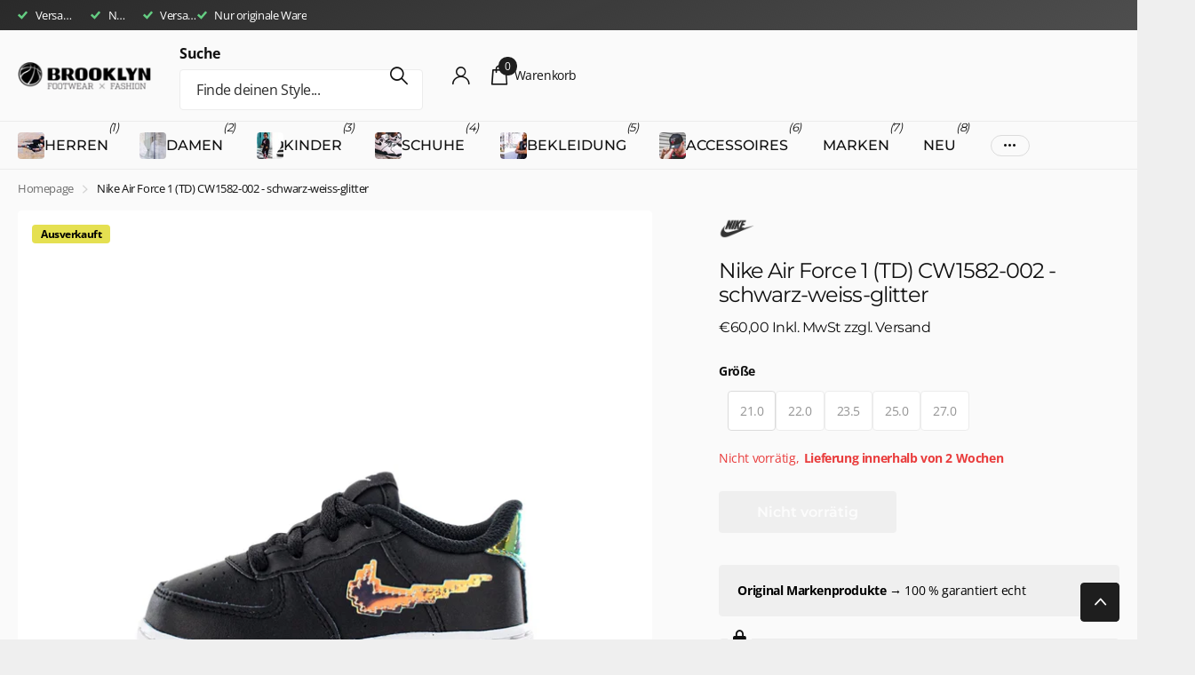

--- FILE ---
content_type: text/html; charset=utf-8
request_url: https://brooklyn-shop.de/products/nike-air-force-1-td-cw1582-002-schwarz-weiss-glitter
body_size: 58821
content:
<!doctype html>
<html lang="de" data-theme="xclusive" dir="ltr" class="no-js  btn-mobile-wide">
	<head>
		<meta charset="utf-8">
		<meta http-equiv="x-ua-compatible" content="ie=edge">
		<title>Nike Air Force 1 (TD) CW1582-002 - schwarz-weiss-glitter &ndash; Brooklyn Footwear x Fashion</title><meta name="description" content="Nike Air Force 1 (TD) CW1582-002 in der Farbe schwarz-weiss-glitter. Obermaterial: Kunstleder Futter: Textil Laufsohle: Gummi GPSR-Informationen Hersteller, verantwortliche Person, Adresse: Nike European Logistics Center, Nikelaan 1, 2430 Laakdal, Elliott Hill elektronische Adresse: serviceinfo.de@nike.com Warn- und Si"><meta name="theme-color" content="">
		<meta name="MobileOptimized" content="320">
		<meta name="HandheldFriendly" content="true">
		<meta name="viewport" content="width=device-width, initial-scale=1, minimum-scale=1, maximum-scale=5, viewport-fit=cover, shrink-to-fit=no">
		<meta name="format-detection" content="telephone=no">
		<meta name="msapplication-config" content="//brooklyn-shop.de/cdn/shop/t/29/assets/browserconfig.xml?v=52024572095365081671747734366">
		<link rel="canonical" href="https://brooklyn-shop.de/products/nike-air-force-1-td-cw1582-002-schwarz-weiss-glitter">
		<link rel="preconnect" href="https://fonts.shopifycdn.com" crossorigin><link rel="preload" as="style" href="//brooklyn-shop.de/cdn/shop/t/29/assets/screen.css?v=27981194295114248331747734368">
		<link rel="preload" as="style" href="//brooklyn-shop.de/cdn/shop/t/29/assets/theme-xclusive.css?v=91891113314790250551747734368">
		<link rel="preload" as="style" href="//brooklyn-shop.de/cdn/shop/t/29/assets/screen-settings.css?v=61327164948102527611763558517">
		
		<link rel="preload" as="font" href="//brooklyn-shop.de/cdn/fonts/montserrat/montserrat_n4.81949fa0ac9fd2021e16436151e8eaa539321637.woff2" type="font/woff2" crossorigin>
    <link rel="preload" as="font" href="//brooklyn-shop.de/cdn/fonts/open_sans/opensans_n4.c32e4d4eca5273f6d4ee95ddf54b5bbb75fc9b61.woff2" type="font/woff2" crossorigin>
		<link rel="preload" as="font" href="//brooklyn-shop.de/cdn/shop/t/29/assets/xclusive.woff2?v=154911475873364033681747734368" crossorigin>
		<link media="screen" rel="stylesheet" href="//brooklyn-shop.de/cdn/shop/t/29/assets/screen.css?v=27981194295114248331747734368" id="core-css">
		<link media="screen" rel="stylesheet" href="//brooklyn-shop.de/cdn/shop/t/29/assets/theme-xclusive.css?v=91891113314790250551747734368" id="xclusive-css">
		<noscript><link rel="stylesheet" href="//brooklyn-shop.de/cdn/shop/t/29/assets/async-menu.css?v=155014583911830259811747734366"></noscript><link media="screen" rel="stylesheet" href="//brooklyn-shop.de/cdn/shop/t/29/assets/page-product.css?v=119493796049364278621747734368" id="product-css"><link media="screen" rel="stylesheet" href="//brooklyn-shop.de/cdn/shop/t/29/assets/screen-settings.css?v=61327164948102527611763558517" id="custom-css"><link rel="icon" href="//brooklyn-shop.de/cdn/shop/files/Brooklyn_Icon_Logo_blk.png?crop=center&height=32&v=1613698128&width=32" type="image/png">
			<link rel="mask-icon" href="safari-pinned-tab.svg" color="#333333">
			<link rel="apple-touch-icon" href="apple-touch-icon.png"><script>document.documentElement.classList.remove('no-js'); document.documentElement.classList.add('js');</script>
		<meta name="msapplication-config" content="//brooklyn-shop.de/cdn/shop/t/29/assets/browserconfig.xml?v=52024572095365081671747734366">
<meta property="og:title" content="Nike Air Force 1 (TD) CW1582-002 - schwarz-weiss-glitter">
<meta property="og:type" content="product">
<meta property="og:description" content="Nike Air Force 1 (TD) CW1582-002 in der Farbe schwarz-weiss-glitter. Obermaterial: Kunstleder Futter: Textil Laufsohle: Gummi GPSR-Informationen Hersteller, verantwortliche Person, Adresse: Nike European Logistics Center, Nikelaan 1, 2430 Laakdal, Elliott Hill elektronische Adresse: serviceinfo.de@nike.com Warn- und Si">
<meta property="og:site_name" content="Brooklyn Footwear x Fashion">
<meta property="og:url" content="https://brooklyn-shop.de/products/nike-air-force-1-td-cw1582-002-schwarz-weiss-glitter">

  
  <meta property="product:price:amount" content="€60,00">
  <meta property="og:price:amount" content="€60,00">
  <meta property="og:price:currency" content="EUR">
  <meta property="og:availability" content="out of stock" />

<meta property="og:image" content="//brooklyn-shop.de/cdn/shop/products/CW1582-002.jpg?crop=center&height=500&v=1615395899&width=600">

<meta name="twitter:title" content="Nike Air Force 1 (TD) CW1582-002 - schwarz-weiss-glitter">
<meta name="twitter:description" content="Nike Air Force 1 (TD) CW1582-002 in der Farbe schwarz-weiss-glitter. Obermaterial: Kunstleder Futter: Textil Laufsohle: Gummi GPSR-Informationen Hersteller, verantwortliche Person, Adresse: Nike European Logistics Center, Nikelaan 1, 2430 Laakdal, Elliott Hill elektronische Adresse: serviceinfo.de@nike.com Warn- und Si">
<meta name="twitter:site" content="Brooklyn Footwear x Fashion">

<meta property="twitter:image" content="//brooklyn-shop.de/cdn/shop/products/CW1582-002.jpg?crop=center&height=500&v=1615395899&width=600">
<script type="application/ld+json">
  [
      {
        "@context": "http://schema.org",
        "@type": "Product",
        "name": "Nike Air Force 1 (TD) CW1582-002 - schwarz-weiss-glitter",
        "url": "https://brooklyn-shop.de/products/nike-air-force-1-td-cw1582-002-schwarz-weiss-glitter","brand": { "@type": "Brand", "name": "Nike" },"description": "Nike Air Force 1 (TD) CW1582-002 in der Farbe schwarz-weiss-glitter. Obermaterial: Kunstleder\r\nFutter: Textil\r\nLaufsohle: Gummi\nGPSR-Informationen\r\nHersteller, verantwortliche Person, Adresse: Nike European Logistics Center, Nikelaan 1, 2430 Laakdal, Elliott Hill\r\nelektronische Adresse: serviceinfo.de@nike.com\r\nWarn- und Sicherheitshinweise: keine\r\nIdentifizierung des Produkts: siehe oben","image": "//brooklyn-shop.de/cdn/shop/products/CW1582-002.jpg?crop=center&height=500&v=1615395899&width=600","gtin8": "00194953059526","sku": "CW1582-002 - 21.0","offers": {
          "@type": "Offer",
          "price": "60.0",
          "url": "https://brooklyn-shop.de/products/nike-air-force-1-td-cw1582-002-schwarz-weiss-glitter",
          "priceValidUntil": "2027-01-20",
          "priceCurrency": "EUR"}
        
      },
    {
      "@context": "http://schema.org/",
      "@type": "Organization",
      "url": "https://brooklyn-shop.de/products/nike-air-force-1-td-cw1582-002-schwarz-weiss-glitter",
      "name": "Brooklyn Footwear x Fashion",
      "legalName": "Brooklyn Footwear x Fashion",
      "description": "Nike Air Force 1 (TD) CW1582-002 in der Farbe schwarz-weiss-glitter. Obermaterial: Kunstleder Futter: Textil Laufsohle: Gummi GPSR-Informationen Hersteller, verantwortliche Person, Adresse: Nike European Logistics Center, Nikelaan 1, 2430 Laakdal, Elliott Hill elektronische Adresse: serviceinfo.de@nike.com Warn- und Si","contactPoint": {
        "@type": "ContactPoint",
        "contactType": "Customer service",
        "telephone": "09112743284"
      },
      "address": {
        "@type": "PostalAddress",
        "streetAddress": "Hallplatz 2",
        "addressLocality": "Nürnberg",
        "postalCode": "90402",
        "addressCountry": "DE"
      }
    },
    {
      "@context": "http://schema.org",
      "@type": "WebSite",
      "url": "https://brooklyn-shop.de/products/nike-air-force-1-td-cw1582-002-schwarz-weiss-glitter",
      "name": "Brooklyn Footwear x Fashion",
      "description": "Nike Air Force 1 (TD) CW1582-002 in der Farbe schwarz-weiss-glitter. Obermaterial: Kunstleder Futter: Textil Laufsohle: Gummi GPSR-Informationen Hersteller, verantwortliche Person, Adresse: Nike European Logistics Center, Nikelaan 1, 2430 Laakdal, Elliott Hill elektronische Adresse: serviceinfo.de@nike.com Warn- und Si",
      "author": [
        {
          "@type": "Organization",
          "url": "https://www.someoneyouknow.online",
          "name": "Someoneyouknow",
          "address": {
            "@type": "PostalAddress",
            "streetAddress": "Wilhelminaplein 25",
            "addressLocality": "Eindhoven",
            "addressRegion": "NB",
            "postalCode": "5611 HG",
            "addressCountry": "NL"
          }
        }
      ]
    }
  ]
</script>

    <script>window.performance && window.performance.mark && window.performance.mark('shopify.content_for_header.start');</script><meta name="google-site-verification" content="UhLvjdnsjUgYxql7zcoyt9-TNlbXcIVhMRaVuZCvcpM">
<meta name="facebook-domain-verification" content="l493hkhvfc4a5a844vxcrgfll31n4t">
<meta id="shopify-digital-wallet" name="shopify-digital-wallet" content="/5837946950/digital_wallets/dialog">
<meta name="shopify-checkout-api-token" content="a3cb280dbe9cd59b3d5cf7e6e18943c0">
<meta id="in-context-paypal-metadata" data-shop-id="5837946950" data-venmo-supported="false" data-environment="production" data-locale="de_DE" data-paypal-v4="true" data-currency="EUR">
<link rel="alternate" type="application/json+oembed" href="https://brooklyn-shop.de/products/nike-air-force-1-td-cw1582-002-schwarz-weiss-glitter.oembed">
<script async="async" src="/checkouts/internal/preloads.js?locale=de-DE"></script>
<link rel="preconnect" href="https://shop.app" crossorigin="anonymous">
<script async="async" src="https://shop.app/checkouts/internal/preloads.js?locale=de-DE&shop_id=5837946950" crossorigin="anonymous"></script>
<script id="apple-pay-shop-capabilities" type="application/json">{"shopId":5837946950,"countryCode":"DE","currencyCode":"EUR","merchantCapabilities":["supports3DS"],"merchantId":"gid:\/\/shopify\/Shop\/5837946950","merchantName":"Brooklyn Footwear x Fashion","requiredBillingContactFields":["postalAddress","email"],"requiredShippingContactFields":["postalAddress","email"],"shippingType":"shipping","supportedNetworks":["visa","maestro","masterCard"],"total":{"type":"pending","label":"Brooklyn Footwear x Fashion","amount":"1.00"},"shopifyPaymentsEnabled":true,"supportsSubscriptions":true}</script>
<script id="shopify-features" type="application/json">{"accessToken":"a3cb280dbe9cd59b3d5cf7e6e18943c0","betas":["rich-media-storefront-analytics"],"domain":"brooklyn-shop.de","predictiveSearch":true,"shopId":5837946950,"locale":"de"}</script>
<script>var Shopify = Shopify || {};
Shopify.shop = "brooklyn-footwear-x-fashion.myshopify.com";
Shopify.locale = "de";
Shopify.currency = {"active":"EUR","rate":"1.0"};
Shopify.country = "DE";
Shopify.theme = {"name":"Xclusive","id":182604005640,"schema_name":"Xclusive","schema_version":"2.4.0","theme_store_id":2221,"role":"main"};
Shopify.theme.handle = "null";
Shopify.theme.style = {"id":null,"handle":null};
Shopify.cdnHost = "brooklyn-shop.de/cdn";
Shopify.routes = Shopify.routes || {};
Shopify.routes.root = "/";</script>
<script type="module">!function(o){(o.Shopify=o.Shopify||{}).modules=!0}(window);</script>
<script>!function(o){function n(){var o=[];function n(){o.push(Array.prototype.slice.apply(arguments))}return n.q=o,n}var t=o.Shopify=o.Shopify||{};t.loadFeatures=n(),t.autoloadFeatures=n()}(window);</script>
<script>
  window.ShopifyPay = window.ShopifyPay || {};
  window.ShopifyPay.apiHost = "shop.app\/pay";
  window.ShopifyPay.redirectState = null;
</script>
<script id="shop-js-analytics" type="application/json">{"pageType":"product"}</script>
<script defer="defer" async type="module" src="//brooklyn-shop.de/cdn/shopifycloud/shop-js/modules/v2/client.init-shop-cart-sync_XknANqpX.de.esm.js"></script>
<script defer="defer" async type="module" src="//brooklyn-shop.de/cdn/shopifycloud/shop-js/modules/v2/chunk.common_DvdeXi9P.esm.js"></script>
<script type="module">
  await import("//brooklyn-shop.de/cdn/shopifycloud/shop-js/modules/v2/client.init-shop-cart-sync_XknANqpX.de.esm.js");
await import("//brooklyn-shop.de/cdn/shopifycloud/shop-js/modules/v2/chunk.common_DvdeXi9P.esm.js");

  window.Shopify.SignInWithShop?.initShopCartSync?.({"fedCMEnabled":true,"windoidEnabled":true});

</script>
<script>
  window.Shopify = window.Shopify || {};
  if (!window.Shopify.featureAssets) window.Shopify.featureAssets = {};
  window.Shopify.featureAssets['shop-js'] = {"shop-cart-sync":["modules/v2/client.shop-cart-sync_D9JQGxjh.de.esm.js","modules/v2/chunk.common_DvdeXi9P.esm.js"],"init-fed-cm":["modules/v2/client.init-fed-cm_DMo35JdQ.de.esm.js","modules/v2/chunk.common_DvdeXi9P.esm.js"],"init-windoid":["modules/v2/client.init-windoid_B3VvhkL7.de.esm.js","modules/v2/chunk.common_DvdeXi9P.esm.js"],"init-shop-email-lookup-coordinator":["modules/v2/client.init-shop-email-lookup-coordinator_Bz_MA9Op.de.esm.js","modules/v2/chunk.common_DvdeXi9P.esm.js"],"shop-cash-offers":["modules/v2/client.shop-cash-offers_CYQv6hn3.de.esm.js","modules/v2/chunk.common_DvdeXi9P.esm.js","modules/v2/chunk.modal_CkJq5XGD.esm.js"],"shop-button":["modules/v2/client.shop-button_Baq_RTkq.de.esm.js","modules/v2/chunk.common_DvdeXi9P.esm.js"],"shop-toast-manager":["modules/v2/client.shop-toast-manager_DCWfOqRF.de.esm.js","modules/v2/chunk.common_DvdeXi9P.esm.js"],"avatar":["modules/v2/client.avatar_BTnouDA3.de.esm.js"],"pay-button":["modules/v2/client.pay-button_CKXSOdRt.de.esm.js","modules/v2/chunk.common_DvdeXi9P.esm.js"],"init-shop-cart-sync":["modules/v2/client.init-shop-cart-sync_XknANqpX.de.esm.js","modules/v2/chunk.common_DvdeXi9P.esm.js"],"shop-login-button":["modules/v2/client.shop-login-button_caaxNUOr.de.esm.js","modules/v2/chunk.common_DvdeXi9P.esm.js","modules/v2/chunk.modal_CkJq5XGD.esm.js"],"init-customer-accounts-sign-up":["modules/v2/client.init-customer-accounts-sign-up_CDG_EMX9.de.esm.js","modules/v2/client.shop-login-button_caaxNUOr.de.esm.js","modules/v2/chunk.common_DvdeXi9P.esm.js","modules/v2/chunk.modal_CkJq5XGD.esm.js"],"init-shop-for-new-customer-accounts":["modules/v2/client.init-shop-for-new-customer-accounts_CbyP-mMl.de.esm.js","modules/v2/client.shop-login-button_caaxNUOr.de.esm.js","modules/v2/chunk.common_DvdeXi9P.esm.js","modules/v2/chunk.modal_CkJq5XGD.esm.js"],"init-customer-accounts":["modules/v2/client.init-customer-accounts_CBDBRCw9.de.esm.js","modules/v2/client.shop-login-button_caaxNUOr.de.esm.js","modules/v2/chunk.common_DvdeXi9P.esm.js","modules/v2/chunk.modal_CkJq5XGD.esm.js"],"shop-follow-button":["modules/v2/client.shop-follow-button_DKjGFHnv.de.esm.js","modules/v2/chunk.common_DvdeXi9P.esm.js","modules/v2/chunk.modal_CkJq5XGD.esm.js"],"checkout-modal":["modules/v2/client.checkout-modal_DiCgWgoC.de.esm.js","modules/v2/chunk.common_DvdeXi9P.esm.js","modules/v2/chunk.modal_CkJq5XGD.esm.js"],"lead-capture":["modules/v2/client.lead-capture_B-xxyKeu.de.esm.js","modules/v2/chunk.common_DvdeXi9P.esm.js","modules/v2/chunk.modal_CkJq5XGD.esm.js"],"shop-login":["modules/v2/client.shop-login_Cve_5msa.de.esm.js","modules/v2/chunk.common_DvdeXi9P.esm.js","modules/v2/chunk.modal_CkJq5XGD.esm.js"],"payment-terms":["modules/v2/client.payment-terms_D0YjRyyK.de.esm.js","modules/v2/chunk.common_DvdeXi9P.esm.js","modules/v2/chunk.modal_CkJq5XGD.esm.js"]};
</script>
<script>(function() {
  var isLoaded = false;
  function asyncLoad() {
    if (isLoaded) return;
    isLoaded = true;
    var urls = ["https:\/\/chimpstatic.com\/mcjs-connected\/js\/users\/7bddf94558376bf76c45b204f\/a08eb23c59964c2feec509029.js?shop=brooklyn-footwear-x-fashion.myshopify.com","https:\/\/cdn1.avada.io\/flying-pages\/module.js?shop=brooklyn-footwear-x-fashion.myshopify.com","https:\/\/seo.apps.avada.io\/avada-seo-installed.js?shop=brooklyn-footwear-x-fashion.myshopify.com","\/\/cdn.shopify.com\/proxy\/5e42ce8cda2dcf795eb8c1e43b36313087c776dfe44381f8f945b241912c0b49\/wbgspapp.webgains.com\/landing.js?programId=276985\u0026shop=brooklyn-footwear-x-fashion.myshopify.com\u0026sp-cache-control=cHVibGljLCBtYXgtYWdlPTkwMA","https:\/\/ecommplugins-scripts.trustpilot.com\/v2.1\/js\/header.min.js?settings=eyJrZXkiOiJxbXViUXlBa1RJbFRYbTVtIiwicyI6InNrdSJ9\u0026shop=brooklyn-footwear-x-fashion.myshopify.com","https:\/\/ecommplugins-trustboxsettings.trustpilot.com\/brooklyn-footwear-x-fashion.myshopify.com.js?settings=1731506423264\u0026shop=brooklyn-footwear-x-fashion.myshopify.com"];
    for (var i = 0; i < urls.length; i++) {
      var s = document.createElement('script');
      s.type = 'text/javascript';
      s.async = true;
      s.src = urls[i];
      var x = document.getElementsByTagName('script')[0];
      x.parentNode.insertBefore(s, x);
    }
  };
  if(window.attachEvent) {
    window.attachEvent('onload', asyncLoad);
  } else {
    window.addEventListener('load', asyncLoad, false);
  }
})();</script>
<script id="__st">var __st={"a":5837946950,"offset":3600,"reqid":"7a18dc44-1d44-4731-9dff-933acf240dda-1768927271","pageurl":"brooklyn-shop.de\/products\/nike-air-force-1-td-cw1582-002-schwarz-weiss-glitter","u":"f4e67697bbf9","p":"product","rtyp":"product","rid":6221598359751};</script>
<script>window.ShopifyPaypalV4VisibilityTracking = true;</script>
<script id="captcha-bootstrap">!function(){'use strict';const t='contact',e='account',n='new_comment',o=[[t,t],['blogs',n],['comments',n],[t,'customer']],c=[[e,'customer_login'],[e,'guest_login'],[e,'recover_customer_password'],[e,'create_customer']],r=t=>t.map((([t,e])=>`form[action*='/${t}']:not([data-nocaptcha='true']) input[name='form_type'][value='${e}']`)).join(','),a=t=>()=>t?[...document.querySelectorAll(t)].map((t=>t.form)):[];function s(){const t=[...o],e=r(t);return a(e)}const i='password',u='form_key',d=['recaptcha-v3-token','g-recaptcha-response','h-captcha-response',i],f=()=>{try{return window.sessionStorage}catch{return}},m='__shopify_v',_=t=>t.elements[u];function p(t,e,n=!1){try{const o=window.sessionStorage,c=JSON.parse(o.getItem(e)),{data:r}=function(t){const{data:e,action:n}=t;return t[m]||n?{data:e,action:n}:{data:t,action:n}}(c);for(const[e,n]of Object.entries(r))t.elements[e]&&(t.elements[e].value=n);n&&o.removeItem(e)}catch(o){console.error('form repopulation failed',{error:o})}}const l='form_type',E='cptcha';function T(t){t.dataset[E]=!0}const w=window,h=w.document,L='Shopify',v='ce_forms',y='captcha';let A=!1;((t,e)=>{const n=(g='f06e6c50-85a8-45c8-87d0-21a2b65856fe',I='https://cdn.shopify.com/shopifycloud/storefront-forms-hcaptcha/ce_storefront_forms_captcha_hcaptcha.v1.5.2.iife.js',D={infoText:'Durch hCaptcha geschützt',privacyText:'Datenschutz',termsText:'Allgemeine Geschäftsbedingungen'},(t,e,n)=>{const o=w[L][v],c=o.bindForm;if(c)return c(t,g,e,D).then(n);var r;o.q.push([[t,g,e,D],n]),r=I,A||(h.body.append(Object.assign(h.createElement('script'),{id:'captcha-provider',async:!0,src:r})),A=!0)});var g,I,D;w[L]=w[L]||{},w[L][v]=w[L][v]||{},w[L][v].q=[],w[L][y]=w[L][y]||{},w[L][y].protect=function(t,e){n(t,void 0,e),T(t)},Object.freeze(w[L][y]),function(t,e,n,w,h,L){const[v,y,A,g]=function(t,e,n){const i=e?o:[],u=t?c:[],d=[...i,...u],f=r(d),m=r(i),_=r(d.filter((([t,e])=>n.includes(e))));return[a(f),a(m),a(_),s()]}(w,h,L),I=t=>{const e=t.target;return e instanceof HTMLFormElement?e:e&&e.form},D=t=>v().includes(t);t.addEventListener('submit',(t=>{const e=I(t);if(!e)return;const n=D(e)&&!e.dataset.hcaptchaBound&&!e.dataset.recaptchaBound,o=_(e),c=g().includes(e)&&(!o||!o.value);(n||c)&&t.preventDefault(),c&&!n&&(function(t){try{if(!f())return;!function(t){const e=f();if(!e)return;const n=_(t);if(!n)return;const o=n.value;o&&e.removeItem(o)}(t);const e=Array.from(Array(32),(()=>Math.random().toString(36)[2])).join('');!function(t,e){_(t)||t.append(Object.assign(document.createElement('input'),{type:'hidden',name:u})),t.elements[u].value=e}(t,e),function(t,e){const n=f();if(!n)return;const o=[...t.querySelectorAll(`input[type='${i}']`)].map((({name:t})=>t)),c=[...d,...o],r={};for(const[a,s]of new FormData(t).entries())c.includes(a)||(r[a]=s);n.setItem(e,JSON.stringify({[m]:1,action:t.action,data:r}))}(t,e)}catch(e){console.error('failed to persist form',e)}}(e),e.submit())}));const S=(t,e)=>{t&&!t.dataset[E]&&(n(t,e.some((e=>e===t))),T(t))};for(const o of['focusin','change'])t.addEventListener(o,(t=>{const e=I(t);D(e)&&S(e,y())}));const B=e.get('form_key'),M=e.get(l),P=B&&M;t.addEventListener('DOMContentLoaded',(()=>{const t=y();if(P)for(const e of t)e.elements[l].value===M&&p(e,B);[...new Set([...A(),...v().filter((t=>'true'===t.dataset.shopifyCaptcha))])].forEach((e=>S(e,t)))}))}(h,new URLSearchParams(w.location.search),n,t,e,['guest_login'])})(!0,!0)}();</script>
<script integrity="sha256-4kQ18oKyAcykRKYeNunJcIwy7WH5gtpwJnB7kiuLZ1E=" data-source-attribution="shopify.loadfeatures" defer="defer" src="//brooklyn-shop.de/cdn/shopifycloud/storefront/assets/storefront/load_feature-a0a9edcb.js" crossorigin="anonymous"></script>
<script crossorigin="anonymous" defer="defer" src="//brooklyn-shop.de/cdn/shopifycloud/storefront/assets/shopify_pay/storefront-65b4c6d7.js?v=20250812"></script>
<script data-source-attribution="shopify.dynamic_checkout.dynamic.init">var Shopify=Shopify||{};Shopify.PaymentButton=Shopify.PaymentButton||{isStorefrontPortableWallets:!0,init:function(){window.Shopify.PaymentButton.init=function(){};var t=document.createElement("script");t.src="https://brooklyn-shop.de/cdn/shopifycloud/portable-wallets/latest/portable-wallets.de.js",t.type="module",document.head.appendChild(t)}};
</script>
<script data-source-attribution="shopify.dynamic_checkout.buyer_consent">
  function portableWalletsHideBuyerConsent(e){var t=document.getElementById("shopify-buyer-consent"),n=document.getElementById("shopify-subscription-policy-button");t&&n&&(t.classList.add("hidden"),t.setAttribute("aria-hidden","true"),n.removeEventListener("click",e))}function portableWalletsShowBuyerConsent(e){var t=document.getElementById("shopify-buyer-consent"),n=document.getElementById("shopify-subscription-policy-button");t&&n&&(t.classList.remove("hidden"),t.removeAttribute("aria-hidden"),n.addEventListener("click",e))}window.Shopify?.PaymentButton&&(window.Shopify.PaymentButton.hideBuyerConsent=portableWalletsHideBuyerConsent,window.Shopify.PaymentButton.showBuyerConsent=portableWalletsShowBuyerConsent);
</script>
<script data-source-attribution="shopify.dynamic_checkout.cart.bootstrap">document.addEventListener("DOMContentLoaded",(function(){function t(){return document.querySelector("shopify-accelerated-checkout-cart, shopify-accelerated-checkout")}if(t())Shopify.PaymentButton.init();else{new MutationObserver((function(e,n){t()&&(Shopify.PaymentButton.init(),n.disconnect())})).observe(document.body,{childList:!0,subtree:!0})}}));
</script>
<script id='scb4127' type='text/javascript' async='' src='https://brooklyn-shop.de/cdn/shopifycloud/privacy-banner/storefront-banner.js'></script><link id="shopify-accelerated-checkout-styles" rel="stylesheet" media="screen" href="https://brooklyn-shop.de/cdn/shopifycloud/portable-wallets/latest/accelerated-checkout-backwards-compat.css" crossorigin="anonymous">
<style id="shopify-accelerated-checkout-cart">
        #shopify-buyer-consent {
  margin-top: 1em;
  display: inline-block;
  width: 100%;
}

#shopify-buyer-consent.hidden {
  display: none;
}

#shopify-subscription-policy-button {
  background: none;
  border: none;
  padding: 0;
  text-decoration: underline;
  font-size: inherit;
  cursor: pointer;
}

#shopify-subscription-policy-button::before {
  box-shadow: none;
}

      </style>

<script>window.performance && window.performance.mark && window.performance.mark('shopify.content_for_header.end');</script>
		
		<style data-shopify>
			:root {
				--scheme-1:                      #ffffff;
				--scheme-1_solid:                #ffffff;
				--scheme-1_bg:                   var(--scheme-1);
				--scheme-1_bg_dark:              var(--scheme-1_bg);
				--scheme-1_bg_var:               var(--scheme-1_bg_dark);
				--scheme-1_bg_secondary:         #f4f4f4;
				--scheme-1_fg:                   #000000;
				--scheme-1_fg_sat:               #bfbfbf;
				--scheme-1_title:                #020202;
				--scheme-1_title_solid:          #020202;

				--scheme-1_primary_btn_bg:       #000000;
				--scheme-1_primary_btn_bg_dark:  #000000;
				--scheme-1_primary_btn_fg:       #ffffff;
				--scheme-1_secondary_btn_bg:     #ffffff;
				--scheme-1_secondary_btn_bg_dark:#ededed;
				--scheme-1_secondary_btn_fg:     #000000;
				--scheme-1_tertiary_btn_bg:      #e5e5e5;
				--scheme-1_tertiary_btn_bg_dark: #d3d3d3;
				--scheme-1_tertiary_btn_fg:      #000000;
				--scheme-1_btn_bg:       		var(--scheme-1_primary_btn_bg);
				--scheme-1_btn_bg_dark:  		var(--scheme-1_primary_btn_bg_dark);
				--scheme-1_btn_fg:       		var(--scheme-1_primary_btn_fg);
				--scheme-1_bd:                   #ececec;
				--scheme-1_input_bg:             #ffffff;
				--scheme-1_input_fg:             #000000;
				--scheme-1_input_pl:             #1a1a1a;
				--scheme-1_accent:               #020202;
				--scheme-1_accent_gradient:      linear-gradient(346deg, rgba(156, 0, 98, 1) 4%, rgba(245, 0, 122, 1) 100%);
				
				}
				[class^="palette-scheme-1"] select,
				[class^="palette-scheme-1"] .bv_atual,
				#root #content [class^="palette-scheme-1"] .f8sr select {
				background-image: url("data:image/svg+xml,%3Csvg xmlns='http://www.w3.org/2000/svg' xml:space='preserve' style='enable-background:new 0 0 12.7 7.7' viewBox='0 0 12.7 7.7' fill='%23000000'%3E%3Cpath d='M.3.2c.4-.3.9-.3 1.2.1l4.7 5.3 5-5.3c.3-.3.9-.4 1.2 0 .3.3.4.9 0 1.2l-5.7 6c-.1.1-.3.2-.5.2s-.5-.1-.6-.3l-5.3-6C-.1 1.1-.1.5.3.2z'/%3E%3C/svg%3E");
				}
				
				
				[class^="palette-scheme-1"] select:focus,
				#root #content [class^="palette-scheme-1"] .f8sr select:focus {
				background-image: url("data:image/svg+xml,%3Csvg xmlns='http://www.w3.org/2000/svg' xml:space='preserve' style='enable-background:new 0 0 12.7 7.7' viewBox='0 0 12.7 7.7' fill='%23000000'%3E%3Cpath d='M12.4 7.5c-.4.3-.9.3-1.2-.1L6.5 2.1l-5 5.3c-.3.3-.9.4-1.2 0-.3-.3-.4-.9 0-1.2L6 .2c.1-.1.3-.2.5-.2.3 0 .5.1.6.3l5.3 6c.4.3.4.9 0 1.2z'/%3E%3C/svg%3E");
				}
				[class^="palette-scheme-1"], [data-active-content*="scheme-1"] {
				--primary_bg:             var(--scheme-1_bg);
				--bg_secondary:           var(--scheme-1_bg_secondary);
				--primary_text:           var(--scheme-1_fg);
				--primary_text_h:         var(--scheme-1_title);
				--headings_text:          var(--primary_text_h);
				--headings_text_solid:    var(--scheme-1_title_solid);
				--primary_bg_btn:         var(--scheme-1_primary_btn_bg);
				--primary_bg_btn_dark:    var(--scheme-1_primary_btn_bg_dark);
				--primary_btn_text:       var(--scheme-1_primary_btn_fg);
				--secondary_bg_btn:       var(--scheme-1_secondary_btn_bg);
				--secondary_bg_btn_dark:  var(--scheme-1_secondary_btn_bg_dark);
				--secondary_btn_text:     var(--scheme-1_secondary_btn_fg);
				--tertiary_bg_btn:        var(--scheme-1_tertiary_btn_bg);
				--tertiary_bg_btn_dark:   var(--scheme-1_tertiary_btn_bg_dark);
				--tertiary_btn_text:      var(--scheme-1_tertiary_btn_fg);
				--custom_input_bg:        var(--scheme-1_input_bg);
				--custom_input_fg:        var(--scheme-1_input_fg);
				--custom_input_pl:        var(--scheme-1_input_pl);
				--custom_input_bd:        var(--scheme-1_bd);
				--custom_bd:              var(--custom_input_bd);
				--secondary_bg: 		  var(--primary_bg_btn);
				--accent:                 var(--scheme-1_accent);
				--accent_gradient:        var(--scheme-1_accent_gradient);
				--primary_text_brightness:var(--scheme-1_fg_brightness);
				}
				
			:root {
				--scheme-2:                      #15ca10;
				--scheme-2_solid:                #15ca10;
				--scheme-2_bg:                   var(--scheme-2);
				--scheme-2_bg_dark:              #14c10f;
				--scheme-2_bg_var:               var(--scheme-2_bg_dark);
				--scheme-2_bg_secondary:         #ffffff;
				--scheme-2_fg:                   #ffffff;
				--scheme-2_fg_sat:               #ffffff;
				--scheme-2_title:                #ffffff;
				--scheme-2_title_solid:          #ffffff;

				--scheme-2_primary_btn_bg:       #ffffff;
				--scheme-2_primary_btn_bg_dark:  #ededed;
				--scheme-2_primary_btn_fg:       #000000;
				--scheme-2_secondary_btn_bg:     #000000;
				--scheme-2_secondary_btn_bg_dark:#000000;
				--scheme-2_secondary_btn_fg:     #ffffff;
				--scheme-2_tertiary_btn_bg:      #e5dbed;
				--scheme-2_tertiary_btn_bg_dark: #d4c3e1;
				--scheme-2_tertiary_btn_fg:      #ffffff;
				--scheme-2_btn_bg:       		var(--scheme-2_primary_btn_bg);
				--scheme-2_btn_bg_dark:  		var(--scheme-2_primary_btn_bg_dark);
				--scheme-2_btn_fg:       		var(--scheme-2_primary_btn_fg);
				--scheme-2_bd:                   #ececec;
				--scheme-2_input_bg:             #ffffff;
				--scheme-2_input_fg:             #000000;
				--scheme-2_input_pl:             #1a1a1a;
				--scheme-2_accent:               #ffffff;
				--scheme-2_accent_gradient:      #ffffff;
				
				}
				[class^="palette-scheme-2"] select,
				[class^="palette-scheme-2"] .bv_atual,
				#root #content [class^="palette-scheme-2"] .f8sr select {
				background-image: url("data:image/svg+xml,%3Csvg xmlns='http://www.w3.org/2000/svg' xml:space='preserve' style='enable-background:new 0 0 12.7 7.7' viewBox='0 0 12.7 7.7' fill='%23000000'%3E%3Cpath d='M.3.2c.4-.3.9-.3 1.2.1l4.7 5.3 5-5.3c.3-.3.9-.4 1.2 0 .3.3.4.9 0 1.2l-5.7 6c-.1.1-.3.2-.5.2s-.5-.1-.6-.3l-5.3-6C-.1 1.1-.1.5.3.2z'/%3E%3C/svg%3E");
				}
				
				
				[class^="palette-scheme-2"] select:focus,
				#root #content [class^="palette-scheme-2"] .f8sr select:focus {
				background-image: url("data:image/svg+xml,%3Csvg xmlns='http://www.w3.org/2000/svg' xml:space='preserve' style='enable-background:new 0 0 12.7 7.7' viewBox='0 0 12.7 7.7' fill='%23000000'%3E%3Cpath d='M12.4 7.5c-.4.3-.9.3-1.2-.1L6.5 2.1l-5 5.3c-.3.3-.9.4-1.2 0-.3-.3-.4-.9 0-1.2L6 .2c.1-.1.3-.2.5-.2.3 0 .5.1.6.3l5.3 6c.4.3.4.9 0 1.2z'/%3E%3C/svg%3E");
				}
				[class^="palette-scheme-2"], [data-active-content*="scheme-2"] {
				--primary_bg:             var(--scheme-2_bg);
				--bg_secondary:           var(--scheme-2_bg_secondary);
				--primary_text:           var(--scheme-2_fg);
				--primary_text_h:         var(--scheme-2_title);
				--headings_text:          var(--primary_text_h);
				--headings_text_solid:    var(--scheme-2_title_solid);
				--primary_bg_btn:         var(--scheme-2_primary_btn_bg);
				--primary_bg_btn_dark:    var(--scheme-2_primary_btn_bg_dark);
				--primary_btn_text:       var(--scheme-2_primary_btn_fg);
				--secondary_bg_btn:       var(--scheme-2_secondary_btn_bg);
				--secondary_bg_btn_dark:  var(--scheme-2_secondary_btn_bg_dark);
				--secondary_btn_text:     var(--scheme-2_secondary_btn_fg);
				--tertiary_bg_btn:        var(--scheme-2_tertiary_btn_bg);
				--tertiary_bg_btn_dark:   var(--scheme-2_tertiary_btn_bg_dark);
				--tertiary_btn_text:      var(--scheme-2_tertiary_btn_fg);
				--custom_input_bg:        var(--scheme-2_input_bg);
				--custom_input_fg:        var(--scheme-2_input_fg);
				--custom_input_pl:        var(--scheme-2_input_pl);
				--custom_input_bd:        var(--scheme-2_bd);
				--custom_bd:              var(--custom_input_bd);
				--secondary_bg: 		  var(--primary_bg_btn);
				--accent:                 var(--scheme-2_accent);
				--accent_gradient:        var(--scheme-2_accent_gradient);
				--primary_text_brightness:var(--scheme-2_fg_brightness);
				}
				
			:root {
				--scheme-3:                      #efefef;
				--scheme-3_solid:                #efefef;
				--scheme-3_bg:                   var(--scheme-3);
				--scheme-3_bg_dark:              #eaeaea;
				--scheme-3_bg_var:               var(--scheme-3_bg_dark);
				--scheme-3_bg_secondary:         #ffffff;
				--scheme-3_fg:                   #000000;
				--scheme-3_fg_sat:               #bfbfbf;
				--scheme-3_title:                #000000;
				--scheme-3_title_solid:          #000000;

				--scheme-3_primary_btn_bg:       #000000;
				--scheme-3_primary_btn_bg_dark:  #000000;
				--scheme-3_primary_btn_fg:       #ffffff;
				--scheme-3_secondary_btn_bg:     #ffffff;
				--scheme-3_secondary_btn_bg_dark:#ededed;
				--scheme-3_secondary_btn_fg:     #000000;
				--scheme-3_tertiary_btn_bg:      #000000;
				--scheme-3_tertiary_btn_bg_dark: #000000;
				--scheme-3_tertiary_btn_fg:      #ffffff;
				--scheme-3_btn_bg:       		var(--scheme-3_primary_btn_bg);
				--scheme-3_btn_bg_dark:  		var(--scheme-3_primary_btn_bg_dark);
				--scheme-3_btn_fg:       		var(--scheme-3_primary_btn_fg);
				--scheme-3_bd:                   #efefef;
				--scheme-3_input_bg:             #ffffff;
				--scheme-3_input_fg:             #000000;
				--scheme-3_input_pl:             #1a1a1a;
				--scheme-3_accent:               #020202;
				--scheme-3_accent_gradient:      #020202;
				
				}
				[class^="palette-scheme-3"] select,
				[class^="palette-scheme-3"] .bv_atual,
				#root #content [class^="palette-scheme-3"] .f8sr select {
				background-image: url("data:image/svg+xml,%3Csvg xmlns='http://www.w3.org/2000/svg' xml:space='preserve' style='enable-background:new 0 0 12.7 7.7' viewBox='0 0 12.7 7.7' fill='%23000000'%3E%3Cpath d='M.3.2c.4-.3.9-.3 1.2.1l4.7 5.3 5-5.3c.3-.3.9-.4 1.2 0 .3.3.4.9 0 1.2l-5.7 6c-.1.1-.3.2-.5.2s-.5-.1-.6-.3l-5.3-6C-.1 1.1-.1.5.3.2z'/%3E%3C/svg%3E");
				}
				
				
				[class^="palette-scheme-3"] select:focus,
				#root #content [class^="palette-scheme-3"] .f8sr select:focus {
				background-image: url("data:image/svg+xml,%3Csvg xmlns='http://www.w3.org/2000/svg' xml:space='preserve' style='enable-background:new 0 0 12.7 7.7' viewBox='0 0 12.7 7.7' fill='%23000000'%3E%3Cpath d='M12.4 7.5c-.4.3-.9.3-1.2-.1L6.5 2.1l-5 5.3c-.3.3-.9.4-1.2 0-.3-.3-.4-.9 0-1.2L6 .2c.1-.1.3-.2.5-.2.3 0 .5.1.6.3l5.3 6c.4.3.4.9 0 1.2z'/%3E%3C/svg%3E");
				}
				[class^="palette-scheme-3"], [data-active-content*="scheme-3"] {
				--primary_bg:             var(--scheme-3_bg);
				--bg_secondary:           var(--scheme-3_bg_secondary);
				--primary_text:           var(--scheme-3_fg);
				--primary_text_h:         var(--scheme-3_title);
				--headings_text:          var(--primary_text_h);
				--headings_text_solid:    var(--scheme-3_title_solid);
				--primary_bg_btn:         var(--scheme-3_primary_btn_bg);
				--primary_bg_btn_dark:    var(--scheme-3_primary_btn_bg_dark);
				--primary_btn_text:       var(--scheme-3_primary_btn_fg);
				--secondary_bg_btn:       var(--scheme-3_secondary_btn_bg);
				--secondary_bg_btn_dark:  var(--scheme-3_secondary_btn_bg_dark);
				--secondary_btn_text:     var(--scheme-3_secondary_btn_fg);
				--tertiary_bg_btn:        var(--scheme-3_tertiary_btn_bg);
				--tertiary_bg_btn_dark:   var(--scheme-3_tertiary_btn_bg_dark);
				--tertiary_btn_text:      var(--scheme-3_tertiary_btn_fg);
				--custom_input_bg:        var(--scheme-3_input_bg);
				--custom_input_fg:        var(--scheme-3_input_fg);
				--custom_input_pl:        var(--scheme-3_input_pl);
				--custom_input_bd:        var(--scheme-3_bd);
				--custom_bd:              var(--custom_input_bd);
				--secondary_bg: 		  var(--primary_bg_btn);
				--accent:                 var(--scheme-3_accent);
				--accent_gradient:        var(--scheme-3_accent_gradient);
				--primary_text_brightness:var(--scheme-3_fg_brightness);
				}
				
			:root {
				--scheme-4:                      #636363;
				--scheme-4_solid:                #636363;
				--scheme-4_bg:                   var(--scheme-4);
				--scheme-4_bg_dark:              #5e5e5e;
				--scheme-4_bg_var:               var(--scheme-4_bg_dark);
				--scheme-4_bg_secondary:         #8a8a9e;
				--scheme-4_fg:                   #ffffff;
				--scheme-4_fg_sat:               #ffffff;
				--scheme-4_title:                #ffffff;
				--scheme-4_title_solid:          #ffffff;

				--scheme-4_primary_btn_bg:       #ffffff;
				--scheme-4_primary_btn_bg_dark:  #ededed;
				--scheme-4_primary_btn_fg:       #000000;
				--scheme-4_secondary_btn_bg:     #e5dbed;
				--scheme-4_secondary_btn_bg_dark:#d4c3e1;
				--scheme-4_secondary_btn_fg:     #000000;
				--scheme-4_tertiary_btn_bg:      #ffffff;
				--scheme-4_tertiary_btn_bg_dark: #ededed;
				--scheme-4_tertiary_btn_fg:      #000000;
				--scheme-4_btn_bg:       		var(--scheme-4_primary_btn_bg);
				--scheme-4_btn_bg_dark:  		var(--scheme-4_primary_btn_bg_dark);
				--scheme-4_btn_fg:       		var(--scheme-4_primary_btn_fg);
				--scheme-4_bd:                   #e5e5e5;
				--scheme-4_input_bg:             #ffffff;
				--scheme-4_input_fg:             #000000;
				--scheme-4_input_pl:             #1a1a1a;
				--scheme-4_accent:               #ffffff;
				--scheme-4_accent_gradient:      #ffffff;
				
				}
				[class^="palette-scheme-4"] select,
				[class^="palette-scheme-4"] .bv_atual,
				#root #content [class^="palette-scheme-4"] .f8sr select {
				background-image: url("data:image/svg+xml,%3Csvg xmlns='http://www.w3.org/2000/svg' xml:space='preserve' style='enable-background:new 0 0 12.7 7.7' viewBox='0 0 12.7 7.7' fill='%23000000'%3E%3Cpath d='M.3.2c.4-.3.9-.3 1.2.1l4.7 5.3 5-5.3c.3-.3.9-.4 1.2 0 .3.3.4.9 0 1.2l-5.7 6c-.1.1-.3.2-.5.2s-.5-.1-.6-.3l-5.3-6C-.1 1.1-.1.5.3.2z'/%3E%3C/svg%3E");
				}
				
				
				[class^="palette-scheme-4"] select:focus,
				#root #content [class^="palette-scheme-4"] .f8sr select:focus {
				background-image: url("data:image/svg+xml,%3Csvg xmlns='http://www.w3.org/2000/svg' xml:space='preserve' style='enable-background:new 0 0 12.7 7.7' viewBox='0 0 12.7 7.7' fill='%23000000'%3E%3Cpath d='M12.4 7.5c-.4.3-.9.3-1.2-.1L6.5 2.1l-5 5.3c-.3.3-.9.4-1.2 0-.3-.3-.4-.9 0-1.2L6 .2c.1-.1.3-.2.5-.2.3 0 .5.1.6.3l5.3 6c.4.3.4.9 0 1.2z'/%3E%3C/svg%3E");
				}
				[class^="palette-scheme-4"], [data-active-content*="scheme-4"] {
				--primary_bg:             var(--scheme-4_bg);
				--bg_secondary:           var(--scheme-4_bg_secondary);
				--primary_text:           var(--scheme-4_fg);
				--primary_text_h:         var(--scheme-4_title);
				--headings_text:          var(--primary_text_h);
				--headings_text_solid:    var(--scheme-4_title_solid);
				--primary_bg_btn:         var(--scheme-4_primary_btn_bg);
				--primary_bg_btn_dark:    var(--scheme-4_primary_btn_bg_dark);
				--primary_btn_text:       var(--scheme-4_primary_btn_fg);
				--secondary_bg_btn:       var(--scheme-4_secondary_btn_bg);
				--secondary_bg_btn_dark:  var(--scheme-4_secondary_btn_bg_dark);
				--secondary_btn_text:     var(--scheme-4_secondary_btn_fg);
				--tertiary_bg_btn:        var(--scheme-4_tertiary_btn_bg);
				--tertiary_bg_btn_dark:   var(--scheme-4_tertiary_btn_bg_dark);
				--tertiary_btn_text:      var(--scheme-4_tertiary_btn_fg);
				--custom_input_bg:        var(--scheme-4_input_bg);
				--custom_input_fg:        var(--scheme-4_input_fg);
				--custom_input_pl:        var(--scheme-4_input_pl);
				--custom_input_bd:        var(--scheme-4_bd);
				--custom_bd:              var(--custom_input_bd);
				--secondary_bg: 		  var(--primary_bg_btn);
				--accent:                 var(--scheme-4_accent);
				--accent_gradient:        var(--scheme-4_accent_gradient);
				--primary_text_brightness:var(--scheme-4_fg_brightness);
				}
				
			:root {
				--scheme-5:                      #020202;
				--scheme-5_solid:                #020202;
				--scheme-5_bg:                   var(--scheme-5);
				--scheme-5_bg_dark:              #000000;
				--scheme-5_bg_var:               var(--scheme-5_bg_dark);
				--scheme-5_bg_secondary:         #e5dbed;
				--scheme-5_fg:                   #ffffff;
				--scheme-5_fg_sat:               #ffffff;
				--scheme-5_title:                #ffffff;
				--scheme-5_title_solid:          #ffffff;

				--scheme-5_primary_btn_bg:       #ffffff;
				--scheme-5_primary_btn_bg_dark:  #ededed;
				--scheme-5_primary_btn_fg:       #000000;
				--scheme-5_secondary_btn_bg:     #ffffff;
				--scheme-5_secondary_btn_bg_dark:#ededed;
				--scheme-5_secondary_btn_fg:     #000000;
				--scheme-5_tertiary_btn_bg:      #e5dbed;
				--scheme-5_tertiary_btn_bg_dark: #d4c3e1;
				--scheme-5_tertiary_btn_fg:      #000000;
				--scheme-5_btn_bg:       		var(--scheme-5_primary_btn_bg);
				--scheme-5_btn_bg_dark:  		var(--scheme-5_primary_btn_bg_dark);
				--scheme-5_btn_fg:       		var(--scheme-5_primary_btn_fg);
				--scheme-5_bd:                   #e5e5e5;
				--scheme-5_input_bg:             #ffffff;
				--scheme-5_input_fg:             #000000;
				--scheme-5_input_pl:             #1a1a1a;
				--scheme-5_accent:               #ffffff;
				--scheme-5_accent_gradient:      #ffffff;
				
				}
				[class^="palette-scheme-5"] select,
				[class^="palette-scheme-5"] .bv_atual,
				#root #content [class^="palette-scheme-5"] .f8sr select {
				background-image: url("data:image/svg+xml,%3Csvg xmlns='http://www.w3.org/2000/svg' xml:space='preserve' style='enable-background:new 0 0 12.7 7.7' viewBox='0 0 12.7 7.7' fill='%23000000'%3E%3Cpath d='M.3.2c.4-.3.9-.3 1.2.1l4.7 5.3 5-5.3c.3-.3.9-.4 1.2 0 .3.3.4.9 0 1.2l-5.7 6c-.1.1-.3.2-.5.2s-.5-.1-.6-.3l-5.3-6C-.1 1.1-.1.5.3.2z'/%3E%3C/svg%3E");
				}
				
				
				[class^="palette-scheme-5"] select:focus,
				#root #content [class^="palette-scheme-5"] .f8sr select:focus {
				background-image: url("data:image/svg+xml,%3Csvg xmlns='http://www.w3.org/2000/svg' xml:space='preserve' style='enable-background:new 0 0 12.7 7.7' viewBox='0 0 12.7 7.7' fill='%23000000'%3E%3Cpath d='M12.4 7.5c-.4.3-.9.3-1.2-.1L6.5 2.1l-5 5.3c-.3.3-.9.4-1.2 0-.3-.3-.4-.9 0-1.2L6 .2c.1-.1.3-.2.5-.2.3 0 .5.1.6.3l5.3 6c.4.3.4.9 0 1.2z'/%3E%3C/svg%3E");
				}
				[class^="palette-scheme-5"], [data-active-content*="scheme-5"] {
				--primary_bg:             var(--scheme-5_bg);
				--bg_secondary:           var(--scheme-5_bg_secondary);
				--primary_text:           var(--scheme-5_fg);
				--primary_text_h:         var(--scheme-5_title);
				--headings_text:          var(--primary_text_h);
				--headings_text_solid:    var(--scheme-5_title_solid);
				--primary_bg_btn:         var(--scheme-5_primary_btn_bg);
				--primary_bg_btn_dark:    var(--scheme-5_primary_btn_bg_dark);
				--primary_btn_text:       var(--scheme-5_primary_btn_fg);
				--secondary_bg_btn:       var(--scheme-5_secondary_btn_bg);
				--secondary_bg_btn_dark:  var(--scheme-5_secondary_btn_bg_dark);
				--secondary_btn_text:     var(--scheme-5_secondary_btn_fg);
				--tertiary_bg_btn:        var(--scheme-5_tertiary_btn_bg);
				--tertiary_bg_btn_dark:   var(--scheme-5_tertiary_btn_bg_dark);
				--tertiary_btn_text:      var(--scheme-5_tertiary_btn_fg);
				--custom_input_bg:        var(--scheme-5_input_bg);
				--custom_input_fg:        var(--scheme-5_input_fg);
				--custom_input_pl:        var(--scheme-5_input_pl);
				--custom_input_bd:        var(--scheme-5_bd);
				--custom_bd:              var(--custom_input_bd);
				--secondary_bg: 		  var(--primary_bg_btn);
				--accent:                 var(--scheme-5_accent);
				--accent_gradient:        var(--scheme-5_accent_gradient);
				--primary_text_brightness:var(--scheme-5_fg_brightness);
				}
				
			:root {
				--scheme-6:                      #e5e051;
				--scheme-6_solid:                #e5e051;
				--scheme-6_bg:                   var(--scheme-6);
				--scheme-6_bg_dark:              #e4de48;
				--scheme-6_bg_var:               var(--scheme-6_bg_dark);
				--scheme-6_bg_secondary:         #ffffff;
				--scheme-6_fg:                   #000000;
				--scheme-6_fg_sat:               #bfbfbf;
				--scheme-6_title:                #000000;
				--scheme-6_title_solid:          #000000;

				--scheme-6_primary_btn_bg:       #000000;
				--scheme-6_primary_btn_bg_dark:  #000000;
				--scheme-6_primary_btn_fg:       #ffffff;
				--scheme-6_secondary_btn_bg:     #000000;
				--scheme-6_secondary_btn_bg_dark:#000000;
				--scheme-6_secondary_btn_fg:     #ffffff;
				--scheme-6_tertiary_btn_bg:      #000000;
				--scheme-6_tertiary_btn_bg_dark: #000000;
				--scheme-6_tertiary_btn_fg:      #ffffff;
				--scheme-6_btn_bg:       		var(--scheme-6_primary_btn_bg);
				--scheme-6_btn_bg_dark:  		var(--scheme-6_primary_btn_bg_dark);
				--scheme-6_btn_fg:       		var(--scheme-6_primary_btn_fg);
				--scheme-6_bd:                   #e5e5e5;
				--scheme-6_input_bg:             #ffffff;
				--scheme-6_input_fg:             #000000;
				--scheme-6_input_pl:             #1a1a1a;
				--scheme-6_accent:               #020202;
				--scheme-6_accent_gradient:      #020202;
				
				}
				[class^="palette-scheme-6"] select,
				[class^="palette-scheme-6"] .bv_atual,
				#root #content [class^="palette-scheme-6"] .f8sr select {
				background-image: url("data:image/svg+xml,%3Csvg xmlns='http://www.w3.org/2000/svg' xml:space='preserve' style='enable-background:new 0 0 12.7 7.7' viewBox='0 0 12.7 7.7' fill='%23000000'%3E%3Cpath d='M.3.2c.4-.3.9-.3 1.2.1l4.7 5.3 5-5.3c.3-.3.9-.4 1.2 0 .3.3.4.9 0 1.2l-5.7 6c-.1.1-.3.2-.5.2s-.5-.1-.6-.3l-5.3-6C-.1 1.1-.1.5.3.2z'/%3E%3C/svg%3E");
				}
				
				
				[class^="palette-scheme-6"] select:focus,
				#root #content [class^="palette-scheme-6"] .f8sr select:focus {
				background-image: url("data:image/svg+xml,%3Csvg xmlns='http://www.w3.org/2000/svg' xml:space='preserve' style='enable-background:new 0 0 12.7 7.7' viewBox='0 0 12.7 7.7' fill='%23000000'%3E%3Cpath d='M12.4 7.5c-.4.3-.9.3-1.2-.1L6.5 2.1l-5 5.3c-.3.3-.9.4-1.2 0-.3-.3-.4-.9 0-1.2L6 .2c.1-.1.3-.2.5-.2.3 0 .5.1.6.3l5.3 6c.4.3.4.9 0 1.2z'/%3E%3C/svg%3E");
				}
				[class^="palette-scheme-6"], [data-active-content*="scheme-6"] {
				--primary_bg:             var(--scheme-6_bg);
				--bg_secondary:           var(--scheme-6_bg_secondary);
				--primary_text:           var(--scheme-6_fg);
				--primary_text_h:         var(--scheme-6_title);
				--headings_text:          var(--primary_text_h);
				--headings_text_solid:    var(--scheme-6_title_solid);
				--primary_bg_btn:         var(--scheme-6_primary_btn_bg);
				--primary_bg_btn_dark:    var(--scheme-6_primary_btn_bg_dark);
				--primary_btn_text:       var(--scheme-6_primary_btn_fg);
				--secondary_bg_btn:       var(--scheme-6_secondary_btn_bg);
				--secondary_bg_btn_dark:  var(--scheme-6_secondary_btn_bg_dark);
				--secondary_btn_text:     var(--scheme-6_secondary_btn_fg);
				--tertiary_bg_btn:        var(--scheme-6_tertiary_btn_bg);
				--tertiary_bg_btn_dark:   var(--scheme-6_tertiary_btn_bg_dark);
				--tertiary_btn_text:      var(--scheme-6_tertiary_btn_fg);
				--custom_input_bg:        var(--scheme-6_input_bg);
				--custom_input_fg:        var(--scheme-6_input_fg);
				--custom_input_pl:        var(--scheme-6_input_pl);
				--custom_input_bd:        var(--scheme-6_bd);
				--custom_bd:              var(--custom_input_bd);
				--secondary_bg: 		  var(--primary_bg_btn);
				--accent:                 var(--scheme-6_accent);
				--accent_gradient:        var(--scheme-6_accent_gradient);
				--primary_text_brightness:var(--scheme-6_fg_brightness);
				}
				
			:root {
				--scheme-7:                      linear-gradient(120deg, rgba(244, 244, 244, 1), rgba(239, 179, 76, 0.51) 100%);
				--scheme-7_solid:                #efb34c;
				--scheme-7_bg:                   var(--scheme-7);
				--scheme-7_bg_dark:              #eeaf43;
				--scheme-7_bg_var:               var(--scheme-7_bg_dark);
				--scheme-7_bg_secondary:         #ffffff;
				--scheme-7_fg:                   #000000;
				--scheme-7_fg_sat:               #bfbfbf;
				--scheme-7_title:                #000000;
				--scheme-7_title_solid:          #000000;

				--scheme-7_primary_btn_bg:       #000000;
				--scheme-7_primary_btn_bg_dark:  #000000;
				--scheme-7_primary_btn_fg:       #ffffff;
				--scheme-7_secondary_btn_bg:     #000000;
				--scheme-7_secondary_btn_bg_dark:#000000;
				--scheme-7_secondary_btn_fg:     #ffffff;
				--scheme-7_tertiary_btn_bg:      #000000;
				--scheme-7_tertiary_btn_bg_dark: #000000;
				--scheme-7_tertiary_btn_fg:      #ffffff;
				--scheme-7_btn_bg:       		var(--scheme-7_primary_btn_bg);
				--scheme-7_btn_bg_dark:  		var(--scheme-7_primary_btn_bg_dark);
				--scheme-7_btn_fg:       		var(--scheme-7_primary_btn_fg);
				--scheme-7_bd:                   #e5e5e5;
				--scheme-7_input_bg:             #ffffff;
				--scheme-7_input_fg:             #000000;
				--scheme-7_input_pl:             #1a1a1a;
				--scheme-7_accent:               #020202;
				--scheme-7_accent_gradient:      #020202;
				
				}
				[class^="palette-scheme-7"] select,
				[class^="palette-scheme-7"] .bv_atual,
				#root #content [class^="palette-scheme-7"] .f8sr select {
				background-image: url("data:image/svg+xml,%3Csvg xmlns='http://www.w3.org/2000/svg' xml:space='preserve' style='enable-background:new 0 0 12.7 7.7' viewBox='0 0 12.7 7.7' fill='%23000000'%3E%3Cpath d='M.3.2c.4-.3.9-.3 1.2.1l4.7 5.3 5-5.3c.3-.3.9-.4 1.2 0 .3.3.4.9 0 1.2l-5.7 6c-.1.1-.3.2-.5.2s-.5-.1-.6-.3l-5.3-6C-.1 1.1-.1.5.3.2z'/%3E%3C/svg%3E");
				}
				
				
				[class^="palette-scheme-7"] select:focus,
				#root #content [class^="palette-scheme-7"] .f8sr select:focus {
				background-image: url("data:image/svg+xml,%3Csvg xmlns='http://www.w3.org/2000/svg' xml:space='preserve' style='enable-background:new 0 0 12.7 7.7' viewBox='0 0 12.7 7.7' fill='%23000000'%3E%3Cpath d='M12.4 7.5c-.4.3-.9.3-1.2-.1L6.5 2.1l-5 5.3c-.3.3-.9.4-1.2 0-.3-.3-.4-.9 0-1.2L6 .2c.1-.1.3-.2.5-.2.3 0 .5.1.6.3l5.3 6c.4.3.4.9 0 1.2z'/%3E%3C/svg%3E");
				}
				[class^="palette-scheme-7"], [data-active-content*="scheme-7"] {
				--primary_bg:             var(--scheme-7_bg);
				--bg_secondary:           var(--scheme-7_bg_secondary);
				--primary_text:           var(--scheme-7_fg);
				--primary_text_h:         var(--scheme-7_title);
				--headings_text:          var(--primary_text_h);
				--headings_text_solid:    var(--scheme-7_title_solid);
				--primary_bg_btn:         var(--scheme-7_primary_btn_bg);
				--primary_bg_btn_dark:    var(--scheme-7_primary_btn_bg_dark);
				--primary_btn_text:       var(--scheme-7_primary_btn_fg);
				--secondary_bg_btn:       var(--scheme-7_secondary_btn_bg);
				--secondary_bg_btn_dark:  var(--scheme-7_secondary_btn_bg_dark);
				--secondary_btn_text:     var(--scheme-7_secondary_btn_fg);
				--tertiary_bg_btn:        var(--scheme-7_tertiary_btn_bg);
				--tertiary_bg_btn_dark:   var(--scheme-7_tertiary_btn_bg_dark);
				--tertiary_btn_text:      var(--scheme-7_tertiary_btn_fg);
				--custom_input_bg:        var(--scheme-7_input_bg);
				--custom_input_fg:        var(--scheme-7_input_fg);
				--custom_input_pl:        var(--scheme-7_input_pl);
				--custom_input_bd:        var(--scheme-7_bd);
				--custom_bd:              var(--custom_input_bd);
				--secondary_bg: 		  var(--primary_bg_btn);
				--accent:                 var(--scheme-7_accent);
				--accent_gradient:        var(--scheme-7_accent_gradient);
				--primary_text_brightness:var(--scheme-7_fg_brightness);
				}
				
			:root {
				--scheme-8:                      linear-gradient(336deg, rgba(0, 0, 0, 0.69) 4%, rgba(40, 40, 40, 1) 100%);
				--scheme-8_solid:                #000000;
				--scheme-8_bg:                   var(--scheme-8);
				--scheme-8_bg_dark:              #000000;
				--scheme-8_bg_var:               var(--scheme-8_bg_dark);
				--scheme-8_bg_secondary:         #e5dbed;
				--scheme-8_fg:                   #ffffff;
				--scheme-8_fg_sat:               #ffffff;
				--scheme-8_title:                #ffffff;
				--scheme-8_title_solid:          #ffffff;

				--scheme-8_primary_btn_bg:       #ffffff;
				--scheme-8_primary_btn_bg_dark:  #ededed;
				--scheme-8_primary_btn_fg:       #000000;
				--scheme-8_secondary_btn_bg:     #ffffff;
				--scheme-8_secondary_btn_bg_dark:#ededed;
				--scheme-8_secondary_btn_fg:     #000000;
				--scheme-8_tertiary_btn_bg:      #e5dbed;
				--scheme-8_tertiary_btn_bg_dark: #d4c3e1;
				--scheme-8_tertiary_btn_fg:      #000000;
				--scheme-8_btn_bg:       		var(--scheme-8_primary_btn_bg);
				--scheme-8_btn_bg_dark:  		var(--scheme-8_primary_btn_bg_dark);
				--scheme-8_btn_fg:       		var(--scheme-8_primary_btn_fg);
				--scheme-8_bd:                   #e5e5e5;
				--scheme-8_input_bg:             #ffffff;
				--scheme-8_input_fg:             #000000;
				--scheme-8_input_pl:             #1a1a1a;
				--scheme-8_accent:               #020202;
				--scheme-8_accent_gradient:      #020202;
				
				}
				[class^="palette-scheme-8"] select,
				[class^="palette-scheme-8"] .bv_atual,
				#root #content [class^="palette-scheme-8"] .f8sr select {
				background-image: url("data:image/svg+xml,%3Csvg xmlns='http://www.w3.org/2000/svg' xml:space='preserve' style='enable-background:new 0 0 12.7 7.7' viewBox='0 0 12.7 7.7' fill='%23000000'%3E%3Cpath d='M.3.2c.4-.3.9-.3 1.2.1l4.7 5.3 5-5.3c.3-.3.9-.4 1.2 0 .3.3.4.9 0 1.2l-5.7 6c-.1.1-.3.2-.5.2s-.5-.1-.6-.3l-5.3-6C-.1 1.1-.1.5.3.2z'/%3E%3C/svg%3E");
				}
				
				
				[class^="palette-scheme-8"] select:focus,
				#root #content [class^="palette-scheme-8"] .f8sr select:focus {
				background-image: url("data:image/svg+xml,%3Csvg xmlns='http://www.w3.org/2000/svg' xml:space='preserve' style='enable-background:new 0 0 12.7 7.7' viewBox='0 0 12.7 7.7' fill='%23000000'%3E%3Cpath d='M12.4 7.5c-.4.3-.9.3-1.2-.1L6.5 2.1l-5 5.3c-.3.3-.9.4-1.2 0-.3-.3-.4-.9 0-1.2L6 .2c.1-.1.3-.2.5-.2.3 0 .5.1.6.3l5.3 6c.4.3.4.9 0 1.2z'/%3E%3C/svg%3E");
				}
				[class^="palette-scheme-8"], [data-active-content*="scheme-8"] {
				--primary_bg:             var(--scheme-8_bg);
				--bg_secondary:           var(--scheme-8_bg_secondary);
				--primary_text:           var(--scheme-8_fg);
				--primary_text_h:         var(--scheme-8_title);
				--headings_text:          var(--primary_text_h);
				--headings_text_solid:    var(--scheme-8_title_solid);
				--primary_bg_btn:         var(--scheme-8_primary_btn_bg);
				--primary_bg_btn_dark:    var(--scheme-8_primary_btn_bg_dark);
				--primary_btn_text:       var(--scheme-8_primary_btn_fg);
				--secondary_bg_btn:       var(--scheme-8_secondary_btn_bg);
				--secondary_bg_btn_dark:  var(--scheme-8_secondary_btn_bg_dark);
				--secondary_btn_text:     var(--scheme-8_secondary_btn_fg);
				--tertiary_bg_btn:        var(--scheme-8_tertiary_btn_bg);
				--tertiary_bg_btn_dark:   var(--scheme-8_tertiary_btn_bg_dark);
				--tertiary_btn_text:      var(--scheme-8_tertiary_btn_fg);
				--custom_input_bg:        var(--scheme-8_input_bg);
				--custom_input_fg:        var(--scheme-8_input_fg);
				--custom_input_pl:        var(--scheme-8_input_pl);
				--custom_input_bd:        var(--scheme-8_bd);
				--custom_bd:              var(--custom_input_bd);
				--secondary_bg: 		  var(--primary_bg_btn);
				--accent:                 var(--scheme-8_accent);
				--accent_gradient:        var(--scheme-8_accent_gradient);
				--primary_text_brightness:var(--scheme-8_fg_brightness);
				}
				
			:root {
				--scheme-6882492c-3e95-4f3e-a823-828a5fb09308:                      #f9f9f9;
				--scheme-6882492c-3e95-4f3e-a823-828a5fb09308_solid:                #f9f9f9;
				--scheme-6882492c-3e95-4f3e-a823-828a5fb09308_bg:                   var(--scheme-6882492c-3e95-4f3e-a823-828a5fb09308);
				--scheme-6882492c-3e95-4f3e-a823-828a5fb09308_bg_dark:              #f4f4f4;
				--scheme-6882492c-3e95-4f3e-a823-828a5fb09308_bg_var:               var(--scheme-6882492c-3e95-4f3e-a823-828a5fb09308_bg_dark);
				--scheme-6882492c-3e95-4f3e-a823-828a5fb09308_bg_secondary:         #f4f4f4;
				--scheme-6882492c-3e95-4f3e-a823-828a5fb09308_fg:                   #000000;
				--scheme-6882492c-3e95-4f3e-a823-828a5fb09308_fg_sat:               #bfbfbf;
				--scheme-6882492c-3e95-4f3e-a823-828a5fb09308_title:                #000000;
				--scheme-6882492c-3e95-4f3e-a823-828a5fb09308_title_solid:          #000000;

				--scheme-6882492c-3e95-4f3e-a823-828a5fb09308_primary_btn_bg:       #000000;
				--scheme-6882492c-3e95-4f3e-a823-828a5fb09308_primary_btn_bg_dark:  #000000;
				--scheme-6882492c-3e95-4f3e-a823-828a5fb09308_primary_btn_fg:       #ffffff;
				--scheme-6882492c-3e95-4f3e-a823-828a5fb09308_secondary_btn_bg:     #000000;
				--scheme-6882492c-3e95-4f3e-a823-828a5fb09308_secondary_btn_bg_dark:#000000;
				--scheme-6882492c-3e95-4f3e-a823-828a5fb09308_secondary_btn_fg:     #ffffff;
				--scheme-6882492c-3e95-4f3e-a823-828a5fb09308_tertiary_btn_bg:      #efefef;
				--scheme-6882492c-3e95-4f3e-a823-828a5fb09308_tertiary_btn_bg_dark: #dddddd;
				--scheme-6882492c-3e95-4f3e-a823-828a5fb09308_tertiary_btn_fg:      #000000;
				--scheme-6882492c-3e95-4f3e-a823-828a5fb09308_btn_bg:       		var(--scheme-6882492c-3e95-4f3e-a823-828a5fb09308_primary_btn_bg);
				--scheme-6882492c-3e95-4f3e-a823-828a5fb09308_btn_bg_dark:  		var(--scheme-6882492c-3e95-4f3e-a823-828a5fb09308_primary_btn_bg_dark);
				--scheme-6882492c-3e95-4f3e-a823-828a5fb09308_btn_fg:       		var(--scheme-6882492c-3e95-4f3e-a823-828a5fb09308_primary_btn_fg);
				--scheme-6882492c-3e95-4f3e-a823-828a5fb09308_bd:                   #ececec;
				--scheme-6882492c-3e95-4f3e-a823-828a5fb09308_input_bg:             #ffffff;
				--scheme-6882492c-3e95-4f3e-a823-828a5fb09308_input_fg:             #000000;
				--scheme-6882492c-3e95-4f3e-a823-828a5fb09308_input_pl:             #1a1a1a;
				--scheme-6882492c-3e95-4f3e-a823-828a5fb09308_accent:               #020202;
				--scheme-6882492c-3e95-4f3e-a823-828a5fb09308_accent_gradient:      linear-gradient(346deg, rgba(156, 0, 98, 1) 4%, rgba(245, 0, 122, 1) 100%);
				
				}
				[class^="palette-scheme-6882492c-3e95-4f3e-a823-828a5fb09308"] select,
				[class^="palette-scheme-6882492c-3e95-4f3e-a823-828a5fb09308"] .bv_atual,
				#root #content [class^="palette-scheme-6882492c-3e95-4f3e-a823-828a5fb09308"] .f8sr select {
				background-image: url("data:image/svg+xml,%3Csvg xmlns='http://www.w3.org/2000/svg' xml:space='preserve' style='enable-background:new 0 0 12.7 7.7' viewBox='0 0 12.7 7.7' fill='%23000000'%3E%3Cpath d='M.3.2c.4-.3.9-.3 1.2.1l4.7 5.3 5-5.3c.3-.3.9-.4 1.2 0 .3.3.4.9 0 1.2l-5.7 6c-.1.1-.3.2-.5.2s-.5-.1-.6-.3l-5.3-6C-.1 1.1-.1.5.3.2z'/%3E%3C/svg%3E");
				}
				
				
				[class^="palette-scheme-6882492c-3e95-4f3e-a823-828a5fb09308"] select:focus,
				#root #content [class^="palette-scheme-6882492c-3e95-4f3e-a823-828a5fb09308"] .f8sr select:focus {
				background-image: url("data:image/svg+xml,%3Csvg xmlns='http://www.w3.org/2000/svg' xml:space='preserve' style='enable-background:new 0 0 12.7 7.7' viewBox='0 0 12.7 7.7' fill='%23000000'%3E%3Cpath d='M12.4 7.5c-.4.3-.9.3-1.2-.1L6.5 2.1l-5 5.3c-.3.3-.9.4-1.2 0-.3-.3-.4-.9 0-1.2L6 .2c.1-.1.3-.2.5-.2.3 0 .5.1.6.3l5.3 6c.4.3.4.9 0 1.2z'/%3E%3C/svg%3E");
				}
				[class^="palette-scheme-6882492c-3e95-4f3e-a823-828a5fb09308"], [data-active-content*="scheme-6882492c-3e95-4f3e-a823-828a5fb09308"] {
				--primary_bg:             var(--scheme-6882492c-3e95-4f3e-a823-828a5fb09308_bg);
				--bg_secondary:           var(--scheme-6882492c-3e95-4f3e-a823-828a5fb09308_bg_secondary);
				--primary_text:           var(--scheme-6882492c-3e95-4f3e-a823-828a5fb09308_fg);
				--primary_text_h:         var(--scheme-6882492c-3e95-4f3e-a823-828a5fb09308_title);
				--headings_text:          var(--primary_text_h);
				--headings_text_solid:    var(--scheme-6882492c-3e95-4f3e-a823-828a5fb09308_title_solid);
				--primary_bg_btn:         var(--scheme-6882492c-3e95-4f3e-a823-828a5fb09308_primary_btn_bg);
				--primary_bg_btn_dark:    var(--scheme-6882492c-3e95-4f3e-a823-828a5fb09308_primary_btn_bg_dark);
				--primary_btn_text:       var(--scheme-6882492c-3e95-4f3e-a823-828a5fb09308_primary_btn_fg);
				--secondary_bg_btn:       var(--scheme-6882492c-3e95-4f3e-a823-828a5fb09308_secondary_btn_bg);
				--secondary_bg_btn_dark:  var(--scheme-6882492c-3e95-4f3e-a823-828a5fb09308_secondary_btn_bg_dark);
				--secondary_btn_text:     var(--scheme-6882492c-3e95-4f3e-a823-828a5fb09308_secondary_btn_fg);
				--tertiary_bg_btn:        var(--scheme-6882492c-3e95-4f3e-a823-828a5fb09308_tertiary_btn_bg);
				--tertiary_bg_btn_dark:   var(--scheme-6882492c-3e95-4f3e-a823-828a5fb09308_tertiary_btn_bg_dark);
				--tertiary_btn_text:      var(--scheme-6882492c-3e95-4f3e-a823-828a5fb09308_tertiary_btn_fg);
				--custom_input_bg:        var(--scheme-6882492c-3e95-4f3e-a823-828a5fb09308_input_bg);
				--custom_input_fg:        var(--scheme-6882492c-3e95-4f3e-a823-828a5fb09308_input_fg);
				--custom_input_pl:        var(--scheme-6882492c-3e95-4f3e-a823-828a5fb09308_input_pl);
				--custom_input_bd:        var(--scheme-6882492c-3e95-4f3e-a823-828a5fb09308_bd);
				--custom_bd:              var(--custom_input_bd);
				--secondary_bg: 		  var(--primary_bg_btn);
				--accent:                 var(--scheme-6882492c-3e95-4f3e-a823-828a5fb09308_accent);
				--accent_gradient:        var(--scheme-6882492c-3e95-4f3e-a823-828a5fb09308_accent_gradient);
				--primary_text_brightness:var(--scheme-6882492c-3e95-4f3e-a823-828a5fb09308_fg_brightness);
				}
				
			:root {
				--scheme-1544f3d1-4146-4aa5-841c-a6077bb39995:                      #fafafa;
				--scheme-1544f3d1-4146-4aa5-841c-a6077bb39995_solid:                #fafafa;
				--scheme-1544f3d1-4146-4aa5-841c-a6077bb39995_bg:                   var(--scheme-1544f3d1-4146-4aa5-841c-a6077bb39995);
				--scheme-1544f3d1-4146-4aa5-841c-a6077bb39995_bg_dark:              #f5f5f5;
				--scheme-1544f3d1-4146-4aa5-841c-a6077bb39995_bg_var:               var(--scheme-1544f3d1-4146-4aa5-841c-a6077bb39995_bg_dark);
				--scheme-1544f3d1-4146-4aa5-841c-a6077bb39995_bg_secondary:         #f1f1f1;
				--scheme-1544f3d1-4146-4aa5-841c-a6077bb39995_fg:                   #111111;
				--scheme-1544f3d1-4146-4aa5-841c-a6077bb39995_fg_sat:               #d0d0d0;
				--scheme-1544f3d1-4146-4aa5-841c-a6077bb39995_title:                #111111;
				--scheme-1544f3d1-4146-4aa5-841c-a6077bb39995_title_solid:          #111111;

				--scheme-1544f3d1-4146-4aa5-841c-a6077bb39995_primary_btn_bg:       #1e1e1e;
				--scheme-1544f3d1-4146-4aa5-841c-a6077bb39995_primary_btn_bg_dark:  #0c0c0c;
				--scheme-1544f3d1-4146-4aa5-841c-a6077bb39995_primary_btn_fg:       #ffffff;
				--scheme-1544f3d1-4146-4aa5-841c-a6077bb39995_secondary_btn_bg:     #ffffff;
				--scheme-1544f3d1-4146-4aa5-841c-a6077bb39995_secondary_btn_bg_dark:#ededed;
				--scheme-1544f3d1-4146-4aa5-841c-a6077bb39995_secondary_btn_fg:     #1e1e1e;
				--scheme-1544f3d1-4146-4aa5-841c-a6077bb39995_tertiary_btn_bg:      #f1f1f1;
				--scheme-1544f3d1-4146-4aa5-841c-a6077bb39995_tertiary_btn_bg_dark: #dfdfdf;
				--scheme-1544f3d1-4146-4aa5-841c-a6077bb39995_tertiary_btn_fg:      #1e1e1e;
				--scheme-1544f3d1-4146-4aa5-841c-a6077bb39995_btn_bg:       		var(--scheme-1544f3d1-4146-4aa5-841c-a6077bb39995_primary_btn_bg);
				--scheme-1544f3d1-4146-4aa5-841c-a6077bb39995_btn_bg_dark:  		var(--scheme-1544f3d1-4146-4aa5-841c-a6077bb39995_primary_btn_bg_dark);
				--scheme-1544f3d1-4146-4aa5-841c-a6077bb39995_btn_fg:       		var(--scheme-1544f3d1-4146-4aa5-841c-a6077bb39995_primary_btn_fg);
				--scheme-1544f3d1-4146-4aa5-841c-a6077bb39995_bd:                   #ececec;
				--scheme-1544f3d1-4146-4aa5-841c-a6077bb39995_input_bg:             #ffffff;
				--scheme-1544f3d1-4146-4aa5-841c-a6077bb39995_input_fg:             #111111;
				--scheme-1544f3d1-4146-4aa5-841c-a6077bb39995_input_pl:             #2b2b2b;
				--scheme-1544f3d1-4146-4aa5-841c-a6077bb39995_accent:               #b68f40;
				--scheme-1544f3d1-4146-4aa5-841c-a6077bb39995_accent_gradient:      linear-gradient(346deg, rgba(182, 143, 64, 1) 4%, rgba(129, 90, 11, 1) 100%);
				
					--primary_text_rgba:  				rgb(17, 17, 17);
					--body_bg:            				var(--scheme-1544f3d1-4146-4aa5-841c-a6077bb39995_bg);
				
				}select, .bv_atual, #root #content .f8sr select,
				[class^="palette-scheme-1544f3d1-4146-4aa5-841c-a6077bb39995"] select,
				[class^="palette-scheme-1544f3d1-4146-4aa5-841c-a6077bb39995"] .bv_atual,
				#root #content [class^="palette-scheme-1544f3d1-4146-4aa5-841c-a6077bb39995"] .f8sr select {
				background-image: url("data:image/svg+xml,%3Csvg xmlns='http://www.w3.org/2000/svg' xml:space='preserve' style='enable-background:new 0 0 12.7 7.7' viewBox='0 0 12.7 7.7' fill='%23111111'%3E%3Cpath d='M.3.2c.4-.3.9-.3 1.2.1l4.7 5.3 5-5.3c.3-.3.9-.4 1.2 0 .3.3.4.9 0 1.2l-5.7 6c-.1.1-.3.2-.5.2s-.5-.1-.6-.3l-5.3-6C-.1 1.1-.1.5.3.2z'/%3E%3C/svg%3E");
				}
				
					#root input[type="date"], #root .datepicker-input { background-image: url("data:image/svg+xml,%3Csvg xmlns='http://www.w3.org/2000/svg' xml:space='preserve' style='enable-background:new 0 0 14 16' viewBox='0 0 14 16' fill='%23111111'%3E%3Cpath d='M12.3 2H11V.8c0-.5-.3-.8-.7-.8s-.8.3-.8.8V2h-5V.8c0-.5-.3-.8-.7-.8S3 .3 3 .8V2H1.8C.8 2 0 2.8 0 3.8v10.5c0 1 .8 1.8 1.8 1.8h10.5c1 0 1.8-.8 1.8-1.8V3.8c-.1-1-.9-1.8-1.8-1.8zm.2 12.3c0 .1-.1.3-.3.3H1.8c-.1 0-.3-.1-.3-.3V7.5h11v6.8zm0-8.3h-11V3.8c0-.1.1-.3.3-.3h10.5c.1 0 .3.1.3.3V6z'/%3E%3C/svg%3E"); }
				
				select:focus, #root #content .f8sr select:focus,
				[class^="palette-scheme-1544f3d1-4146-4aa5-841c-a6077bb39995"] select:focus,
				#root #content [class^="palette-scheme-1544f3d1-4146-4aa5-841c-a6077bb39995"] .f8sr select:focus {
				background-image: url("data:image/svg+xml,%3Csvg xmlns='http://www.w3.org/2000/svg' xml:space='preserve' style='enable-background:new 0 0 12.7 7.7' viewBox='0 0 12.7 7.7' fill='%23111111'%3E%3Cpath d='M12.4 7.5c-.4.3-.9.3-1.2-.1L6.5 2.1l-5 5.3c-.3.3-.9.4-1.2 0-.3-.3-.4-.9 0-1.2L6 .2c.1-.1.3-.2.5-.2.3 0 .5.1.6.3l5.3 6c.4.3.4.9 0 1.2z'/%3E%3C/svg%3E");
				}
				:root, [class^="palette-scheme-1544f3d1-4146-4aa5-841c-a6077bb39995"], [data-active-content*="scheme-1544f3d1-4146-4aa5-841c-a6077bb39995"] {
				--primary_bg:             var(--scheme-1544f3d1-4146-4aa5-841c-a6077bb39995_bg);
				--bg_secondary:           var(--scheme-1544f3d1-4146-4aa5-841c-a6077bb39995_bg_secondary);
				--primary_text:           var(--scheme-1544f3d1-4146-4aa5-841c-a6077bb39995_fg);
				--primary_text_h:         var(--scheme-1544f3d1-4146-4aa5-841c-a6077bb39995_title);
				--headings_text:          var(--primary_text_h);
				--headings_text_solid:    var(--scheme-1544f3d1-4146-4aa5-841c-a6077bb39995_title_solid);
				--primary_bg_btn:         var(--scheme-1544f3d1-4146-4aa5-841c-a6077bb39995_primary_btn_bg);
				--primary_bg_btn_dark:    var(--scheme-1544f3d1-4146-4aa5-841c-a6077bb39995_primary_btn_bg_dark);
				--primary_btn_text:       var(--scheme-1544f3d1-4146-4aa5-841c-a6077bb39995_primary_btn_fg);
				--secondary_bg_btn:       var(--scheme-1544f3d1-4146-4aa5-841c-a6077bb39995_secondary_btn_bg);
				--secondary_bg_btn_dark:  var(--scheme-1544f3d1-4146-4aa5-841c-a6077bb39995_secondary_btn_bg_dark);
				--secondary_btn_text:     var(--scheme-1544f3d1-4146-4aa5-841c-a6077bb39995_secondary_btn_fg);
				--tertiary_bg_btn:        var(--scheme-1544f3d1-4146-4aa5-841c-a6077bb39995_tertiary_btn_bg);
				--tertiary_bg_btn_dark:   var(--scheme-1544f3d1-4146-4aa5-841c-a6077bb39995_tertiary_btn_bg_dark);
				--tertiary_btn_text:      var(--scheme-1544f3d1-4146-4aa5-841c-a6077bb39995_tertiary_btn_fg);
				--custom_input_bg:        var(--scheme-1544f3d1-4146-4aa5-841c-a6077bb39995_input_bg);
				--custom_input_fg:        var(--scheme-1544f3d1-4146-4aa5-841c-a6077bb39995_input_fg);
				--custom_input_pl:        var(--scheme-1544f3d1-4146-4aa5-841c-a6077bb39995_input_pl);
				--custom_input_bd:        var(--scheme-1544f3d1-4146-4aa5-841c-a6077bb39995_bd);
				--custom_bd:              var(--custom_input_bd);
				--secondary_bg: 		  var(--primary_bg_btn);
				--accent:                 var(--scheme-1544f3d1-4146-4aa5-841c-a6077bb39995_accent);
				--accent_gradient:        var(--scheme-1544f3d1-4146-4aa5-841c-a6077bb39995_accent_gradient);
				--primary_text_brightness:var(--scheme-1544f3d1-4146-4aa5-841c-a6077bb39995_fg_brightness);
				}
				
			

			
		</style>
      
	<link href="https://monorail-edge.shopifysvc.com" rel="dns-prefetch">
<script>(function(){if ("sendBeacon" in navigator && "performance" in window) {try {var session_token_from_headers = performance.getEntriesByType('navigation')[0].serverTiming.find(x => x.name == '_s').description;} catch {var session_token_from_headers = undefined;}var session_cookie_matches = document.cookie.match(/_shopify_s=([^;]*)/);var session_token_from_cookie = session_cookie_matches && session_cookie_matches.length === 2 ? session_cookie_matches[1] : "";var session_token = session_token_from_headers || session_token_from_cookie || "";function handle_abandonment_event(e) {var entries = performance.getEntries().filter(function(entry) {return /monorail-edge.shopifysvc.com/.test(entry.name);});if (!window.abandonment_tracked && entries.length === 0) {window.abandonment_tracked = true;var currentMs = Date.now();var navigation_start = performance.timing.navigationStart;var payload = {shop_id: 5837946950,url: window.location.href,navigation_start,duration: currentMs - navigation_start,session_token,page_type: "product"};window.navigator.sendBeacon("https://monorail-edge.shopifysvc.com/v1/produce", JSON.stringify({schema_id: "online_store_buyer_site_abandonment/1.1",payload: payload,metadata: {event_created_at_ms: currentMs,event_sent_at_ms: currentMs}}));}}window.addEventListener('pagehide', handle_abandonment_event);}}());</script>
<script id="web-pixels-manager-setup">(function e(e,d,r,n,o){if(void 0===o&&(o={}),!Boolean(null===(a=null===(i=window.Shopify)||void 0===i?void 0:i.analytics)||void 0===a?void 0:a.replayQueue)){var i,a;window.Shopify=window.Shopify||{};var t=window.Shopify;t.analytics=t.analytics||{};var s=t.analytics;s.replayQueue=[],s.publish=function(e,d,r){return s.replayQueue.push([e,d,r]),!0};try{self.performance.mark("wpm:start")}catch(e){}var l=function(){var e={modern:/Edge?\/(1{2}[4-9]|1[2-9]\d|[2-9]\d{2}|\d{4,})\.\d+(\.\d+|)|Firefox\/(1{2}[4-9]|1[2-9]\d|[2-9]\d{2}|\d{4,})\.\d+(\.\d+|)|Chrom(ium|e)\/(9{2}|\d{3,})\.\d+(\.\d+|)|(Maci|X1{2}).+ Version\/(15\.\d+|(1[6-9]|[2-9]\d|\d{3,})\.\d+)([,.]\d+|)( \(\w+\)|)( Mobile\/\w+|) Safari\/|Chrome.+OPR\/(9{2}|\d{3,})\.\d+\.\d+|(CPU[ +]OS|iPhone[ +]OS|CPU[ +]iPhone|CPU IPhone OS|CPU iPad OS)[ +]+(15[._]\d+|(1[6-9]|[2-9]\d|\d{3,})[._]\d+)([._]\d+|)|Android:?[ /-](13[3-9]|1[4-9]\d|[2-9]\d{2}|\d{4,})(\.\d+|)(\.\d+|)|Android.+Firefox\/(13[5-9]|1[4-9]\d|[2-9]\d{2}|\d{4,})\.\d+(\.\d+|)|Android.+Chrom(ium|e)\/(13[3-9]|1[4-9]\d|[2-9]\d{2}|\d{4,})\.\d+(\.\d+|)|SamsungBrowser\/([2-9]\d|\d{3,})\.\d+/,legacy:/Edge?\/(1[6-9]|[2-9]\d|\d{3,})\.\d+(\.\d+|)|Firefox\/(5[4-9]|[6-9]\d|\d{3,})\.\d+(\.\d+|)|Chrom(ium|e)\/(5[1-9]|[6-9]\d|\d{3,})\.\d+(\.\d+|)([\d.]+$|.*Safari\/(?![\d.]+ Edge\/[\d.]+$))|(Maci|X1{2}).+ Version\/(10\.\d+|(1[1-9]|[2-9]\d|\d{3,})\.\d+)([,.]\d+|)( \(\w+\)|)( Mobile\/\w+|) Safari\/|Chrome.+OPR\/(3[89]|[4-9]\d|\d{3,})\.\d+\.\d+|(CPU[ +]OS|iPhone[ +]OS|CPU[ +]iPhone|CPU IPhone OS|CPU iPad OS)[ +]+(10[._]\d+|(1[1-9]|[2-9]\d|\d{3,})[._]\d+)([._]\d+|)|Android:?[ /-](13[3-9]|1[4-9]\d|[2-9]\d{2}|\d{4,})(\.\d+|)(\.\d+|)|Mobile Safari.+OPR\/([89]\d|\d{3,})\.\d+\.\d+|Android.+Firefox\/(13[5-9]|1[4-9]\d|[2-9]\d{2}|\d{4,})\.\d+(\.\d+|)|Android.+Chrom(ium|e)\/(13[3-9]|1[4-9]\d|[2-9]\d{2}|\d{4,})\.\d+(\.\d+|)|Android.+(UC? ?Browser|UCWEB|U3)[ /]?(15\.([5-9]|\d{2,})|(1[6-9]|[2-9]\d|\d{3,})\.\d+)\.\d+|SamsungBrowser\/(5\.\d+|([6-9]|\d{2,})\.\d+)|Android.+MQ{2}Browser\/(14(\.(9|\d{2,})|)|(1[5-9]|[2-9]\d|\d{3,})(\.\d+|))(\.\d+|)|K[Aa][Ii]OS\/(3\.\d+|([4-9]|\d{2,})\.\d+)(\.\d+|)/},d=e.modern,r=e.legacy,n=navigator.userAgent;return n.match(d)?"modern":n.match(r)?"legacy":"unknown"}(),u="modern"===l?"modern":"legacy",c=(null!=n?n:{modern:"",legacy:""})[u],f=function(e){return[e.baseUrl,"/wpm","/b",e.hashVersion,"modern"===e.buildTarget?"m":"l",".js"].join("")}({baseUrl:d,hashVersion:r,buildTarget:u}),m=function(e){var d=e.version,r=e.bundleTarget,n=e.surface,o=e.pageUrl,i=e.monorailEndpoint;return{emit:function(e){var a=e.status,t=e.errorMsg,s=(new Date).getTime(),l=JSON.stringify({metadata:{event_sent_at_ms:s},events:[{schema_id:"web_pixels_manager_load/3.1",payload:{version:d,bundle_target:r,page_url:o,status:a,surface:n,error_msg:t},metadata:{event_created_at_ms:s}}]});if(!i)return console&&console.warn&&console.warn("[Web Pixels Manager] No Monorail endpoint provided, skipping logging."),!1;try{return self.navigator.sendBeacon.bind(self.navigator)(i,l)}catch(e){}var u=new XMLHttpRequest;try{return u.open("POST",i,!0),u.setRequestHeader("Content-Type","text/plain"),u.send(l),!0}catch(e){return console&&console.warn&&console.warn("[Web Pixels Manager] Got an unhandled error while logging to Monorail."),!1}}}}({version:r,bundleTarget:l,surface:e.surface,pageUrl:self.location.href,monorailEndpoint:e.monorailEndpoint});try{o.browserTarget=l,function(e){var d=e.src,r=e.async,n=void 0===r||r,o=e.onload,i=e.onerror,a=e.sri,t=e.scriptDataAttributes,s=void 0===t?{}:t,l=document.createElement("script"),u=document.querySelector("head"),c=document.querySelector("body");if(l.async=n,l.src=d,a&&(l.integrity=a,l.crossOrigin="anonymous"),s)for(var f in s)if(Object.prototype.hasOwnProperty.call(s,f))try{l.dataset[f]=s[f]}catch(e){}if(o&&l.addEventListener("load",o),i&&l.addEventListener("error",i),u)u.appendChild(l);else{if(!c)throw new Error("Did not find a head or body element to append the script");c.appendChild(l)}}({src:f,async:!0,onload:function(){if(!function(){var e,d;return Boolean(null===(d=null===(e=window.Shopify)||void 0===e?void 0:e.analytics)||void 0===d?void 0:d.initialized)}()){var d=window.webPixelsManager.init(e)||void 0;if(d){var r=window.Shopify.analytics;r.replayQueue.forEach((function(e){var r=e[0],n=e[1],o=e[2];d.publishCustomEvent(r,n,o)})),r.replayQueue=[],r.publish=d.publishCustomEvent,r.visitor=d.visitor,r.initialized=!0}}},onerror:function(){return m.emit({status:"failed",errorMsg:"".concat(f," has failed to load")})},sri:function(e){var d=/^sha384-[A-Za-z0-9+/=]+$/;return"string"==typeof e&&d.test(e)}(c)?c:"",scriptDataAttributes:o}),m.emit({status:"loading"})}catch(e){m.emit({status:"failed",errorMsg:(null==e?void 0:e.message)||"Unknown error"})}}})({shopId: 5837946950,storefrontBaseUrl: "https://brooklyn-shop.de",extensionsBaseUrl: "https://extensions.shopifycdn.com/cdn/shopifycloud/web-pixels-manager",monorailEndpoint: "https://monorail-edge.shopifysvc.com/unstable/produce_batch",surface: "storefront-renderer",enabledBetaFlags: ["2dca8a86"],webPixelsConfigList: [{"id":"1039237384","configuration":"{\"config\":\"{\\\"pixel_id\\\":\\\"G-SP4QVYQ8YJ\\\",\\\"google_tag_ids\\\":[\\\"G-SP4QVYQ8YJ\\\",\\\"GT-578PHNF\\\"],\\\"target_country\\\":\\\"DE\\\",\\\"gtag_events\\\":[{\\\"type\\\":\\\"begin_checkout\\\",\\\"action_label\\\":\\\"G-SP4QVYQ8YJ\\\"},{\\\"type\\\":\\\"search\\\",\\\"action_label\\\":\\\"G-SP4QVYQ8YJ\\\"},{\\\"type\\\":\\\"view_item\\\",\\\"action_label\\\":[\\\"G-SP4QVYQ8YJ\\\",\\\"MC-EWR0JFPQ6Q\\\"]},{\\\"type\\\":\\\"purchase\\\",\\\"action_label\\\":[\\\"G-SP4QVYQ8YJ\\\",\\\"MC-EWR0JFPQ6Q\\\"]},{\\\"type\\\":\\\"page_view\\\",\\\"action_label\\\":[\\\"G-SP4QVYQ8YJ\\\",\\\"MC-EWR0JFPQ6Q\\\"]},{\\\"type\\\":\\\"add_payment_info\\\",\\\"action_label\\\":\\\"G-SP4QVYQ8YJ\\\"},{\\\"type\\\":\\\"add_to_cart\\\",\\\"action_label\\\":\\\"G-SP4QVYQ8YJ\\\"}],\\\"enable_monitoring_mode\\\":false}\"}","eventPayloadVersion":"v1","runtimeContext":"OPEN","scriptVersion":"b2a88bafab3e21179ed38636efcd8a93","type":"APP","apiClientId":1780363,"privacyPurposes":[],"dataSharingAdjustments":{"protectedCustomerApprovalScopes":["read_customer_address","read_customer_email","read_customer_name","read_customer_personal_data","read_customer_phone"]}},{"id":"329711880","configuration":"{\"pixel_id\":\"621272604993594\",\"pixel_type\":\"facebook_pixel\",\"metaapp_system_user_token\":\"-\"}","eventPayloadVersion":"v1","runtimeContext":"OPEN","scriptVersion":"ca16bc87fe92b6042fbaa3acc2fbdaa6","type":"APP","apiClientId":2329312,"privacyPurposes":["ANALYTICS","MARKETING","SALE_OF_DATA"],"dataSharingAdjustments":{"protectedCustomerApprovalScopes":["read_customer_address","read_customer_email","read_customer_name","read_customer_personal_data","read_customer_phone"]}},{"id":"132251912","configuration":"{\"tagID\":\"2613393387183\"}","eventPayloadVersion":"v1","runtimeContext":"STRICT","scriptVersion":"18031546ee651571ed29edbe71a3550b","type":"APP","apiClientId":3009811,"privacyPurposes":["ANALYTICS","MARKETING","SALE_OF_DATA"],"dataSharingAdjustments":{"protectedCustomerApprovalScopes":["read_customer_address","read_customer_email","read_customer_name","read_customer_personal_data","read_customer_phone"]}},{"id":"80511240","eventPayloadVersion":"1","runtimeContext":"LAX","scriptVersion":"1","type":"CUSTOM","privacyPurposes":["ANALYTICS","MARKETING","SALE_OF_DATA"],"name":"webgains-ab-2024-04-29"},{"id":"158433544","eventPayloadVersion":"v1","runtimeContext":"LAX","scriptVersion":"1","type":"CUSTOM","privacyPurposes":["MARKETING"],"name":"Meta pixel (migrated)"},{"id":"shopify-app-pixel","configuration":"{}","eventPayloadVersion":"v1","runtimeContext":"STRICT","scriptVersion":"0450","apiClientId":"shopify-pixel","type":"APP","privacyPurposes":["ANALYTICS","MARKETING"]},{"id":"shopify-custom-pixel","eventPayloadVersion":"v1","runtimeContext":"LAX","scriptVersion":"0450","apiClientId":"shopify-pixel","type":"CUSTOM","privacyPurposes":["ANALYTICS","MARKETING"]}],isMerchantRequest: false,initData: {"shop":{"name":"Brooklyn Footwear x Fashion","paymentSettings":{"currencyCode":"EUR"},"myshopifyDomain":"brooklyn-footwear-x-fashion.myshopify.com","countryCode":"DE","storefrontUrl":"https:\/\/brooklyn-shop.de"},"customer":null,"cart":null,"checkout":null,"productVariants":[{"price":{"amount":60.0,"currencyCode":"EUR"},"product":{"title":"Nike Air Force 1 (TD) CW1582-002 - schwarz-weiss-glitter","vendor":"Nike","id":"6221598359751","untranslatedTitle":"Nike Air Force 1 (TD) CW1582-002 - schwarz-weiss-glitter","url":"\/products\/nike-air-force-1-td-cw1582-002-schwarz-weiss-glitter","type":"Schuhe"},"id":"38162355683527","image":{"src":"\/\/brooklyn-shop.de\/cdn\/shop\/products\/CW1582-002.jpg?v=1615395899"},"sku":"CW1582-002 - 21.0","title":"21.0","untranslatedTitle":"21.0"},{"price":{"amount":60.0,"currencyCode":"EUR"},"product":{"title":"Nike Air Force 1 (TD) CW1582-002 - schwarz-weiss-glitter","vendor":"Nike","id":"6221598359751","untranslatedTitle":"Nike Air Force 1 (TD) CW1582-002 - schwarz-weiss-glitter","url":"\/products\/nike-air-force-1-td-cw1582-002-schwarz-weiss-glitter","type":"Schuhe"},"id":"38162355749063","image":{"src":"\/\/brooklyn-shop.de\/cdn\/shop\/products\/CW1582-002.jpg?v=1615395899"},"sku":"CW1582-002 - 22.0","title":"22.0","untranslatedTitle":"22.0"},{"price":{"amount":60.0,"currencyCode":"EUR"},"product":{"title":"Nike Air Force 1 (TD) CW1582-002 - schwarz-weiss-glitter","vendor":"Nike","id":"6221598359751","untranslatedTitle":"Nike Air Force 1 (TD) CW1582-002 - schwarz-weiss-glitter","url":"\/products\/nike-air-force-1-td-cw1582-002-schwarz-weiss-glitter","type":"Schuhe"},"id":"38162355781831","image":{"src":"\/\/brooklyn-shop.de\/cdn\/shop\/products\/CW1582-002.jpg?v=1615395899"},"sku":"CW1582-002 - 23.5","title":"23.5","untranslatedTitle":"23.5"},{"price":{"amount":60.0,"currencyCode":"EUR"},"product":{"title":"Nike Air Force 1 (TD) CW1582-002 - schwarz-weiss-glitter","vendor":"Nike","id":"6221598359751","untranslatedTitle":"Nike Air Force 1 (TD) CW1582-002 - schwarz-weiss-glitter","url":"\/products\/nike-air-force-1-td-cw1582-002-schwarz-weiss-glitter","type":"Schuhe"},"id":"38162355814599","image":{"src":"\/\/brooklyn-shop.de\/cdn\/shop\/products\/CW1582-002.jpg?v=1615395899"},"sku":"CW1582-002 - 25.0","title":"25.0","untranslatedTitle":"25.0"},{"price":{"amount":60.0,"currencyCode":"EUR"},"product":{"title":"Nike Air Force 1 (TD) CW1582-002 - schwarz-weiss-glitter","vendor":"Nike","id":"6221598359751","untranslatedTitle":"Nike Air Force 1 (TD) CW1582-002 - schwarz-weiss-glitter","url":"\/products\/nike-air-force-1-td-cw1582-002-schwarz-weiss-glitter","type":"Schuhe"},"id":"38162355847367","image":{"src":"\/\/brooklyn-shop.de\/cdn\/shop\/products\/CW1582-002.jpg?v=1615395899"},"sku":"CW1582-002 - 27.0","title":"27.0","untranslatedTitle":"27.0"}],"purchasingCompany":null},},"https://brooklyn-shop.de/cdn","fcfee988w5aeb613cpc8e4bc33m6693e112",{"modern":"","legacy":""},{"shopId":"5837946950","storefrontBaseUrl":"https:\/\/brooklyn-shop.de","extensionBaseUrl":"https:\/\/extensions.shopifycdn.com\/cdn\/shopifycloud\/web-pixels-manager","surface":"storefront-renderer","enabledBetaFlags":"[\"2dca8a86\"]","isMerchantRequest":"false","hashVersion":"fcfee988w5aeb613cpc8e4bc33m6693e112","publish":"custom","events":"[[\"page_viewed\",{}],[\"product_viewed\",{\"productVariant\":{\"price\":{\"amount\":60.0,\"currencyCode\":\"EUR\"},\"product\":{\"title\":\"Nike Air Force 1 (TD) CW1582-002 - schwarz-weiss-glitter\",\"vendor\":\"Nike\",\"id\":\"6221598359751\",\"untranslatedTitle\":\"Nike Air Force 1 (TD) CW1582-002 - schwarz-weiss-glitter\",\"url\":\"\/products\/nike-air-force-1-td-cw1582-002-schwarz-weiss-glitter\",\"type\":\"Schuhe\"},\"id\":\"38162355683527\",\"image\":{\"src\":\"\/\/brooklyn-shop.de\/cdn\/shop\/products\/CW1582-002.jpg?v=1615395899\"},\"sku\":\"CW1582-002 - 21.0\",\"title\":\"21.0\",\"untranslatedTitle\":\"21.0\"}}]]"});</script><script>
  window.ShopifyAnalytics = window.ShopifyAnalytics || {};
  window.ShopifyAnalytics.meta = window.ShopifyAnalytics.meta || {};
  window.ShopifyAnalytics.meta.currency = 'EUR';
  var meta = {"product":{"id":6221598359751,"gid":"gid:\/\/shopify\/Product\/6221598359751","vendor":"Nike","type":"Schuhe","handle":"nike-air-force-1-td-cw1582-002-schwarz-weiss-glitter","variants":[{"id":38162355683527,"price":6000,"name":"Nike Air Force 1 (TD) CW1582-002 - schwarz-weiss-glitter - 21.0","public_title":"21.0","sku":"CW1582-002 - 21.0"},{"id":38162355749063,"price":6000,"name":"Nike Air Force 1 (TD) CW1582-002 - schwarz-weiss-glitter - 22.0","public_title":"22.0","sku":"CW1582-002 - 22.0"},{"id":38162355781831,"price":6000,"name":"Nike Air Force 1 (TD) CW1582-002 - schwarz-weiss-glitter - 23.5","public_title":"23.5","sku":"CW1582-002 - 23.5"},{"id":38162355814599,"price":6000,"name":"Nike Air Force 1 (TD) CW1582-002 - schwarz-weiss-glitter - 25.0","public_title":"25.0","sku":"CW1582-002 - 25.0"},{"id":38162355847367,"price":6000,"name":"Nike Air Force 1 (TD) CW1582-002 - schwarz-weiss-glitter - 27.0","public_title":"27.0","sku":"CW1582-002 - 27.0"}],"remote":false},"page":{"pageType":"product","resourceType":"product","resourceId":6221598359751,"requestId":"7a18dc44-1d44-4731-9dff-933acf240dda-1768927271"}};
  for (var attr in meta) {
    window.ShopifyAnalytics.meta[attr] = meta[attr];
  }
</script>
<script class="analytics">
  (function () {
    var customDocumentWrite = function(content) {
      var jquery = null;

      if (window.jQuery) {
        jquery = window.jQuery;
      } else if (window.Checkout && window.Checkout.$) {
        jquery = window.Checkout.$;
      }

      if (jquery) {
        jquery('body').append(content);
      }
    };

    var hasLoggedConversion = function(token) {
      if (token) {
        return document.cookie.indexOf('loggedConversion=' + token) !== -1;
      }
      return false;
    }

    var setCookieIfConversion = function(token) {
      if (token) {
        var twoMonthsFromNow = new Date(Date.now());
        twoMonthsFromNow.setMonth(twoMonthsFromNow.getMonth() + 2);

        document.cookie = 'loggedConversion=' + token + '; expires=' + twoMonthsFromNow;
      }
    }

    var trekkie = window.ShopifyAnalytics.lib = window.trekkie = window.trekkie || [];
    if (trekkie.integrations) {
      return;
    }
    trekkie.methods = [
      'identify',
      'page',
      'ready',
      'track',
      'trackForm',
      'trackLink'
    ];
    trekkie.factory = function(method) {
      return function() {
        var args = Array.prototype.slice.call(arguments);
        args.unshift(method);
        trekkie.push(args);
        return trekkie;
      };
    };
    for (var i = 0; i < trekkie.methods.length; i++) {
      var key = trekkie.methods[i];
      trekkie[key] = trekkie.factory(key);
    }
    trekkie.load = function(config) {
      trekkie.config = config || {};
      trekkie.config.initialDocumentCookie = document.cookie;
      var first = document.getElementsByTagName('script')[0];
      var script = document.createElement('script');
      script.type = 'text/javascript';
      script.onerror = function(e) {
        var scriptFallback = document.createElement('script');
        scriptFallback.type = 'text/javascript';
        scriptFallback.onerror = function(error) {
                var Monorail = {
      produce: function produce(monorailDomain, schemaId, payload) {
        var currentMs = new Date().getTime();
        var event = {
          schema_id: schemaId,
          payload: payload,
          metadata: {
            event_created_at_ms: currentMs,
            event_sent_at_ms: currentMs
          }
        };
        return Monorail.sendRequest("https://" + monorailDomain + "/v1/produce", JSON.stringify(event));
      },
      sendRequest: function sendRequest(endpointUrl, payload) {
        // Try the sendBeacon API
        if (window && window.navigator && typeof window.navigator.sendBeacon === 'function' && typeof window.Blob === 'function' && !Monorail.isIos12()) {
          var blobData = new window.Blob([payload], {
            type: 'text/plain'
          });

          if (window.navigator.sendBeacon(endpointUrl, blobData)) {
            return true;
          } // sendBeacon was not successful

        } // XHR beacon

        var xhr = new XMLHttpRequest();

        try {
          xhr.open('POST', endpointUrl);
          xhr.setRequestHeader('Content-Type', 'text/plain');
          xhr.send(payload);
        } catch (e) {
          console.log(e);
        }

        return false;
      },
      isIos12: function isIos12() {
        return window.navigator.userAgent.lastIndexOf('iPhone; CPU iPhone OS 12_') !== -1 || window.navigator.userAgent.lastIndexOf('iPad; CPU OS 12_') !== -1;
      }
    };
    Monorail.produce('monorail-edge.shopifysvc.com',
      'trekkie_storefront_load_errors/1.1',
      {shop_id: 5837946950,
      theme_id: 182604005640,
      app_name: "storefront",
      context_url: window.location.href,
      source_url: "//brooklyn-shop.de/cdn/s/trekkie.storefront.cd680fe47e6c39ca5d5df5f0a32d569bc48c0f27.min.js"});

        };
        scriptFallback.async = true;
        scriptFallback.src = '//brooklyn-shop.de/cdn/s/trekkie.storefront.cd680fe47e6c39ca5d5df5f0a32d569bc48c0f27.min.js';
        first.parentNode.insertBefore(scriptFallback, first);
      };
      script.async = true;
      script.src = '//brooklyn-shop.de/cdn/s/trekkie.storefront.cd680fe47e6c39ca5d5df5f0a32d569bc48c0f27.min.js';
      first.parentNode.insertBefore(script, first);
    };
    trekkie.load(
      {"Trekkie":{"appName":"storefront","development":false,"defaultAttributes":{"shopId":5837946950,"isMerchantRequest":null,"themeId":182604005640,"themeCityHash":"14817735422297175365","contentLanguage":"de","currency":"EUR","eventMetadataId":"cf861fa0-b68e-4202-acd8-733a6874abd3"},"isServerSideCookieWritingEnabled":true,"monorailRegion":"shop_domain","enabledBetaFlags":["65f19447"]},"Session Attribution":{},"S2S":{"facebookCapiEnabled":true,"source":"trekkie-storefront-renderer","apiClientId":580111}}
    );

    var loaded = false;
    trekkie.ready(function() {
      if (loaded) return;
      loaded = true;

      window.ShopifyAnalytics.lib = window.trekkie;

      var originalDocumentWrite = document.write;
      document.write = customDocumentWrite;
      try { window.ShopifyAnalytics.merchantGoogleAnalytics.call(this); } catch(error) {};
      document.write = originalDocumentWrite;

      window.ShopifyAnalytics.lib.page(null,{"pageType":"product","resourceType":"product","resourceId":6221598359751,"requestId":"7a18dc44-1d44-4731-9dff-933acf240dda-1768927271","shopifyEmitted":true});

      var match = window.location.pathname.match(/checkouts\/(.+)\/(thank_you|post_purchase)/)
      var token = match? match[1]: undefined;
      if (!hasLoggedConversion(token)) {
        setCookieIfConversion(token);
        window.ShopifyAnalytics.lib.track("Viewed Product",{"currency":"EUR","variantId":38162355683527,"productId":6221598359751,"productGid":"gid:\/\/shopify\/Product\/6221598359751","name":"Nike Air Force 1 (TD) CW1582-002 - schwarz-weiss-glitter - 21.0","price":"60.00","sku":"CW1582-002 - 21.0","brand":"Nike","variant":"21.0","category":"Schuhe","nonInteraction":true,"remote":false},undefined,undefined,{"shopifyEmitted":true});
      window.ShopifyAnalytics.lib.track("monorail:\/\/trekkie_storefront_viewed_product\/1.1",{"currency":"EUR","variantId":38162355683527,"productId":6221598359751,"productGid":"gid:\/\/shopify\/Product\/6221598359751","name":"Nike Air Force 1 (TD) CW1582-002 - schwarz-weiss-glitter - 21.0","price":"60.00","sku":"CW1582-002 - 21.0","brand":"Nike","variant":"21.0","category":"Schuhe","nonInteraction":true,"remote":false,"referer":"https:\/\/brooklyn-shop.de\/products\/nike-air-force-1-td-cw1582-002-schwarz-weiss-glitter"});
      }
    });


        var eventsListenerScript = document.createElement('script');
        eventsListenerScript.async = true;
        eventsListenerScript.src = "//brooklyn-shop.de/cdn/shopifycloud/storefront/assets/shop_events_listener-3da45d37.js";
        document.getElementsByTagName('head')[0].appendChild(eventsListenerScript);

})();</script>
<script
  defer
  src="https://brooklyn-shop.de/cdn/shopifycloud/perf-kit/shopify-perf-kit-3.0.4.min.js"
  data-application="storefront-renderer"
  data-shop-id="5837946950"
  data-render-region="gcp-us-east1"
  data-page-type="product"
  data-theme-instance-id="182604005640"
  data-theme-name="Xclusive"
  data-theme-version="2.4.0"
  data-monorail-region="shop_domain"
  data-resource-timing-sampling-rate="10"
  data-shs="true"
  data-shs-beacon="true"
  data-shs-export-with-fetch="true"
  data-shs-logs-sample-rate="1"
  data-shs-beacon-endpoint="https://brooklyn-shop.de/api/collect"
></script>
</head>
	<body class="template-product">

      
		<div id="root"><nav id="skip">
    <ul>
        <li><a href="/" accesskey="a" class="link-accessible">Zugänglichkeitsmodus umschalten (a)</a></li>
        <li><a href="/" accesskey="h">Zur Startseite gehen (h)</a></li>
        <li><a href="#nav" accesskey="n">Zur Navigation gehen (n)</a></li>
        <li><a href="/search" aria-controls="search" accesskey="s">Weiter zur Suche (s)</a></li>
        <li><a href="#content" accesskey="c">Weiter zum Inhalt (c)</a></li>
        <li><a href="#shopify-section-footer" accesskey="f">Zur Fußzeile gehen (f)</a></li>
    </ul>
</nav><!-- BEGIN sections: header-group -->
<div id="shopify-section-sections--25282489516296__header" class="shopify-section shopify-section-group-header-group shopify-section-header">
<script>document.documentElement.classList.add('t1sn');document.documentElement.classList.add('t1nb');document.documentElement.classList.add('search-compact-is-centered');</script><style data-shopify>:root {
  
  --ghw:  1600px;
  
  --custom_top_up_bg:           var(--scheme-8_bg);
  --custom_top_up_fg:           var(--scheme-8_fg);
  --custom_top_up_fg_hover:     var(--scheme-8_btn_bg);
  
  --header_mih:                 69px;
  --custom_top_main_bg:         var(--scheme-1544f3d1-4146-4aa5-841c-a6077bb39995_bg);
  --custom_top_main_fg:         var(--scheme-1544f3d1-4146-4aa5-841c-a6077bb39995_fg);
  
  --custom_top_nav_h:           55px;
  --custom_top_nav_bg:          var(--scheme-1544f3d1-4146-4aa5-841c-a6077bb39995_bg);
  --custom_top_nav_fz:          16px;
  --mobile_nav_fz:              14px;
  --custom_top_nav_ls:          0.0em;
  --custom_top_nav_fw:          500;
  
    --custom_top_nav_fz_sub:     14px;
  
  
--custom_top_nav_bd:        #ececec;
  
  --custom_top_nav_fg:          var(--scheme-1544f3d1-4146-4aa5-841c-a6077bb39995_fg);
  --custom_top_nav_fg_hover:    var(--scheme-1544f3d1-4146-4aa5-841c-a6077bb39995_btn_bg);
  
  --custom_drop_nav_bg:         var(--scheme-3_bg);
  --custom_drop_nav_fg:         var(--scheme-3_fg);
  --custom_drop_nav_fg_text:    var(--scheme-3_fg);
  --custom_drop_nav_fg_hover:   var(--scheme-3_btn_bg);
  --custom_drop_nav_head_bg:    var(--scheme-3_bg);
  --custom_drop_nav_head_fg:    var(--scheme-3_fg);
  
  --custom_top_search_bd:    var(--scheme-1544f3d1-4146-4aa5-841c-a6077bb39995_bd);
  --custom_top_search_bg:       var(--scheme-1544f3d1-4146-4aa5-841c-a6077bb39995_input_bg);
  --custom_top_search_fg:       var(--scheme-1544f3d1-4146-4aa5-841c-a6077bb39995_input_fg);
  --custom_top_search_pl:       var(--scheme-1544f3d1-4146-4aa5-841c-a6077bb39995_input_pl);
  @media only screen and (min-width: 761px) {
  --custom_top_search_h:        clamp(calc(var(--main_fz) + 20px), 45px, calc(var(--header_mih) - 15px));
  }
  }
  @media only screen and (max-width: 62.5em ) {
  #root #header .f8vl *, #root .m6pn.f8vl * {
  --secondary_btn_text:             var(--scheme-3_btn_fg);
  --secondary_bg_btn:               var(--scheme-3_btn_bg);
  --secondary_bg_btn_dark:          var(--scheme-3_btn_bg_dark);
  --secondary_bg_btn_fade:          var(--scheme-3_btn_bg_dark);
  --white:                      var(--scheme-3_btn_fg);
  }
  :root {
  --header_mih:                 55px;
  }
  }
  #root #header .f8vl .submit, #root .m6pn.f8vl .submit {
  --secondary_btn_text:             var(--scheme-3_btn_fg);
  --secondary_bg_btn:               var(--scheme-3_btn_bg);
  --secondary_bg_btn_dark:          var(--scheme-3_btn_bg_dark);
  --secondary_bg_btn_fade:          var(--scheme-3_btn_bg_dark);
  --secondary_bg_fade:          var(--secondary_bg_btn_fade);
  }

  
  #root .icon-cart:before { content: "\e963"; }
  #nav-user li:not(.link-btn) {
  
  
    --custom_top_main_link_bg:    var(--scheme-1544f3d1-4146-4aa5-841c-a6077bb39995_primary_btn_bg);
    --custom_top_main_link_dark:  var(--scheme-1544f3d1-4146-4aa5-841c-a6077bb39995_primary_btn_bg_dark);
    --custom_top_main_link_text:  var(--scheme-1544f3d1-4146-4aa5-841c-a6077bb39995_primary_btn_fg);
  
  }
  #shopify-section-sections--25282489516296__header #nav {
  --custom_drop_nav_head_bg:    var(--scheme-3_bg_var);
  }</style><nav id="nav-top" style="--main_fz:13px"><ul
        class="l4us mobile-text-center no-arrows"
        
          data-autoplay="3000"
        
      ><li
              
              
            >
              Versandkostenfrei ab 80 € in Deutschland
            </li><li
              
              
            >
              Nur originale Ware
            </li><li
              
              
            >
              Versand in 2–3 Werktagen aus Nürnberg
            </li></ul><ul data-type="top-nav">
      
        <li>
          <a href=""></a>
        </li>
      




  <li class="sub currency mobile-nav-only mobile-only" data-title="Land/Region">
    <a class="toggle" href="./">
      <span class="mobile-hide">DE&nbsp;(EUR&nbsp;€)</span>
      <span class="hidden">Menu</span>
    </a><form method="post" action="/localization" id="localization_form" accept-charset="UTF-8" class="localization-form" enctype="multipart/form-data"><input type="hidden" name="form_type" value="localization" /><input type="hidden" name="utf8" value="✓" /><input type="hidden" name="_method" value="put" /><input type="hidden" name="return_to" value="/products/nike-air-force-1-td-cw1582-002-schwarz-weiss-glitter" /><ul><li>
          <a href="#" data-value="EG">
            Ägypten&nbsp;<span>(EGP&nbsp;ج.م)</span>
          </a>
        </li><li>
          <a href="#" data-value="GQ">
            Äquatorialguinea&nbsp;<span>(XAF&nbsp;CFA)</span>
          </a>
        </li><li>
          <a href="#" data-value="ET">
            Äthiopien&nbsp;<span>(ETB&nbsp;Br)</span>
          </a>
        </li><li>
          <a href="#" data-value="AF">
            Afghanistan&nbsp;<span>(AFN&nbsp;؋)</span>
          </a>
        </li><li>
          <a href="#" data-value="AX">
            Ålandinseln&nbsp;<span>(EUR&nbsp;€)</span>
          </a>
        </li><li>
          <a href="#" data-value="AL">
            Albanien&nbsp;<span>(ALL&nbsp;L)</span>
          </a>
        </li><li>
          <a href="#" data-value="DZ">
            Algerien&nbsp;<span>(DZD&nbsp;د.ج)</span>
          </a>
        </li><li>
          <a href="#" data-value="UM">
            Amerikanische Überseeinseln&nbsp;<span>(USD&nbsp;$)</span>
          </a>
        </li><li>
          <a href="#" data-value="AD">
            Andorra&nbsp;<span>(EUR&nbsp;€)</span>
          </a>
        </li><li>
          <a href="#" data-value="AO">
            Angola&nbsp;<span>(EUR&nbsp;€)</span>
          </a>
        </li><li>
          <a href="#" data-value="AI">
            Anguilla&nbsp;<span>(XCD&nbsp;$)</span>
          </a>
        </li><li>
          <a href="#" data-value="AG">
            Antigua und Barbuda&nbsp;<span>(XCD&nbsp;$)</span>
          </a>
        </li><li>
          <a href="#" data-value="AR">
            Argentinien&nbsp;<span>(EUR&nbsp;€)</span>
          </a>
        </li><li>
          <a href="#" data-value="AM">
            Armenien&nbsp;<span>(AMD&nbsp;դր.)</span>
          </a>
        </li><li>
          <a href="#" data-value="AW">
            Aruba&nbsp;<span>(AWG&nbsp;ƒ)</span>
          </a>
        </li><li>
          <a href="#" data-value="AC">
            Ascension&nbsp;<span>(SHP&nbsp;£)</span>
          </a>
        </li><li>
          <a href="#" data-value="AZ">
            Aserbaidschan&nbsp;<span>(AZN&nbsp;₼)</span>
          </a>
        </li><li>
          <a href="#" data-value="AU">
            Australien&nbsp;<span>(AUD&nbsp;$)</span>
          </a>
        </li><li>
          <a href="#" data-value="BS">
            Bahamas&nbsp;<span>(BSD&nbsp;$)</span>
          </a>
        </li><li>
          <a href="#" data-value="BH">
            Bahrain&nbsp;<span>(EUR&nbsp;€)</span>
          </a>
        </li><li>
          <a href="#" data-value="BD">
            Bangladesch&nbsp;<span>(BDT&nbsp;৳)</span>
          </a>
        </li><li>
          <a href="#" data-value="BB">
            Barbados&nbsp;<span>(BBD&nbsp;$)</span>
          </a>
        </li><li>
          <a href="#" data-value="BY">
            Belarus&nbsp;<span>(EUR&nbsp;€)</span>
          </a>
        </li><li>
          <a href="#" data-value="BE">
            Belgien&nbsp;<span>(EUR&nbsp;€)</span>
          </a>
        </li><li>
          <a href="#" data-value="BZ">
            Belize&nbsp;<span>(BZD&nbsp;$)</span>
          </a>
        </li><li>
          <a href="#" data-value="BJ">
            Benin&nbsp;<span>(XOF&nbsp;Fr)</span>
          </a>
        </li><li>
          <a href="#" data-value="BM">
            Bermuda&nbsp;<span>(USD&nbsp;$)</span>
          </a>
        </li><li>
          <a href="#" data-value="BT">
            Bhutan&nbsp;<span>(EUR&nbsp;€)</span>
          </a>
        </li><li>
          <a href="#" data-value="BO">
            Bolivien&nbsp;<span>(BOB&nbsp;Bs.)</span>
          </a>
        </li><li>
          <a href="#" data-value="BA">
            Bosnien und Herzegowina&nbsp;<span>(BAM&nbsp;КМ)</span>
          </a>
        </li><li>
          <a href="#" data-value="BW">
            Botsuana&nbsp;<span>(BWP&nbsp;P)</span>
          </a>
        </li><li>
          <a href="#" data-value="BR">
            Brasilien&nbsp;<span>(EUR&nbsp;€)</span>
          </a>
        </li><li>
          <a href="#" data-value="VG">
            Britische Jungferninseln&nbsp;<span>(USD&nbsp;$)</span>
          </a>
        </li><li>
          <a href="#" data-value="IO">
            Britisches Territorium im Indischen Ozean&nbsp;<span>(USD&nbsp;$)</span>
          </a>
        </li><li>
          <a href="#" data-value="BN">
            Brunei Darussalam&nbsp;<span>(BND&nbsp;$)</span>
          </a>
        </li><li>
          <a href="#" data-value="BG">
            Bulgarien&nbsp;<span>(EUR&nbsp;€)</span>
          </a>
        </li><li>
          <a href="#" data-value="BF">
            Burkina Faso&nbsp;<span>(XOF&nbsp;Fr)</span>
          </a>
        </li><li>
          <a href="#" data-value="BI">
            Burundi&nbsp;<span>(BIF&nbsp;Fr)</span>
          </a>
        </li><li>
          <a href="#" data-value="CV">
            Cabo Verde&nbsp;<span>(CVE&nbsp;$)</span>
          </a>
        </li><li>
          <a href="#" data-value="CL">
            Chile&nbsp;<span>(EUR&nbsp;€)</span>
          </a>
        </li><li>
          <a href="#" data-value="CN">
            China&nbsp;<span>(CNY&nbsp;¥)</span>
          </a>
        </li><li>
          <a href="#" data-value="CK">
            Cookinseln&nbsp;<span>(NZD&nbsp;$)</span>
          </a>
        </li><li>
          <a href="#" data-value="CR">
            Costa Rica&nbsp;<span>(CRC&nbsp;₡)</span>
          </a>
        </li><li>
          <a href="#" data-value="CI">
            Côte d’Ivoire&nbsp;<span>(XOF&nbsp;Fr)</span>
          </a>
        </li><li>
          <a href="#" data-value="CW">
            Curaçao&nbsp;<span>(ANG&nbsp;ƒ)</span>
          </a>
        </li><li>
          <a href="#" data-value="DK">
            Dänemark&nbsp;<span>(DKK&nbsp;kr.)</span>
          </a>
        </li><li aria-current="true" class="active">
          <a href="#" data-value="DE">
            Deutschland&nbsp;<span>(EUR&nbsp;€)</span>
          </a>
        </li><li>
          <a href="#" data-value="DM">
            Dominica&nbsp;<span>(XCD&nbsp;$)</span>
          </a>
        </li><li>
          <a href="#" data-value="DO">
            Dominikanische Republik&nbsp;<span>(DOP&nbsp;$)</span>
          </a>
        </li><li>
          <a href="#" data-value="DJ">
            Dschibuti&nbsp;<span>(DJF&nbsp;Fdj)</span>
          </a>
        </li><li>
          <a href="#" data-value="EC">
            Ecuador&nbsp;<span>(USD&nbsp;$)</span>
          </a>
        </li><li>
          <a href="#" data-value="SV">
            El Salvador&nbsp;<span>(USD&nbsp;$)</span>
          </a>
        </li><li>
          <a href="#" data-value="ER">
            Eritrea&nbsp;<span>(EUR&nbsp;€)</span>
          </a>
        </li><li>
          <a href="#" data-value="EE">
            Estland&nbsp;<span>(EUR&nbsp;€)</span>
          </a>
        </li><li>
          <a href="#" data-value="SZ">
            Eswatini&nbsp;<span>(EUR&nbsp;€)</span>
          </a>
        </li><li>
          <a href="#" data-value="FO">
            Färöer&nbsp;<span>(DKK&nbsp;kr.)</span>
          </a>
        </li><li>
          <a href="#" data-value="FK">
            Falklandinseln&nbsp;<span>(FKP&nbsp;£)</span>
          </a>
        </li><li>
          <a href="#" data-value="FJ">
            Fidschi&nbsp;<span>(FJD&nbsp;$)</span>
          </a>
        </li><li>
          <a href="#" data-value="FI">
            Finnland&nbsp;<span>(EUR&nbsp;€)</span>
          </a>
        </li><li>
          <a href="#" data-value="FR">
            Frankreich&nbsp;<span>(EUR&nbsp;€)</span>
          </a>
        </li><li>
          <a href="#" data-value="GF">
            Französisch-Guayana&nbsp;<span>(EUR&nbsp;€)</span>
          </a>
        </li><li>
          <a href="#" data-value="PF">
            Französisch-Polynesien&nbsp;<span>(XPF&nbsp;Fr)</span>
          </a>
        </li><li>
          <a href="#" data-value="TF">
            Französische Südgebiete&nbsp;<span>(EUR&nbsp;€)</span>
          </a>
        </li><li>
          <a href="#" data-value="GA">
            Gabun&nbsp;<span>(XOF&nbsp;Fr)</span>
          </a>
        </li><li>
          <a href="#" data-value="GM">
            Gambia&nbsp;<span>(GMD&nbsp;D)</span>
          </a>
        </li><li>
          <a href="#" data-value="GE">
            Georgien&nbsp;<span>(EUR&nbsp;€)</span>
          </a>
        </li><li>
          <a href="#" data-value="GH">
            Ghana&nbsp;<span>(EUR&nbsp;€)</span>
          </a>
        </li><li>
          <a href="#" data-value="GI">
            Gibraltar&nbsp;<span>(GBP&nbsp;£)</span>
          </a>
        </li><li>
          <a href="#" data-value="GD">
            Grenada&nbsp;<span>(XCD&nbsp;$)</span>
          </a>
        </li><li>
          <a href="#" data-value="GR">
            Griechenland&nbsp;<span>(EUR&nbsp;€)</span>
          </a>
        </li><li>
          <a href="#" data-value="GL">
            Grönland&nbsp;<span>(DKK&nbsp;kr.)</span>
          </a>
        </li><li>
          <a href="#" data-value="GP">
            Guadeloupe&nbsp;<span>(EUR&nbsp;€)</span>
          </a>
        </li><li>
          <a href="#" data-value="GT">
            Guatemala&nbsp;<span>(GTQ&nbsp;Q)</span>
          </a>
        </li><li>
          <a href="#" data-value="GG">
            Guernsey&nbsp;<span>(GBP&nbsp;£)</span>
          </a>
        </li><li>
          <a href="#" data-value="GN">
            Guinea&nbsp;<span>(GNF&nbsp;Fr)</span>
          </a>
        </li><li>
          <a href="#" data-value="GW">
            Guinea-Bissau&nbsp;<span>(XOF&nbsp;Fr)</span>
          </a>
        </li><li>
          <a href="#" data-value="GY">
            Guyana&nbsp;<span>(GYD&nbsp;$)</span>
          </a>
        </li><li>
          <a href="#" data-value="HT">
            Haiti&nbsp;<span>(EUR&nbsp;€)</span>
          </a>
        </li><li>
          <a href="#" data-value="HN">
            Honduras&nbsp;<span>(HNL&nbsp;L)</span>
          </a>
        </li><li>
          <a href="#" data-value="IN">
            Indien&nbsp;<span>(INR&nbsp;₹)</span>
          </a>
        </li><li>
          <a href="#" data-value="ID">
            Indonesien&nbsp;<span>(IDR&nbsp;Rp)</span>
          </a>
        </li><li>
          <a href="#" data-value="IQ">
            Irak&nbsp;<span>(EUR&nbsp;€)</span>
          </a>
        </li><li>
          <a href="#" data-value="IE">
            Irland&nbsp;<span>(EUR&nbsp;€)</span>
          </a>
        </li><li>
          <a href="#" data-value="IS">
            Island&nbsp;<span>(ISK&nbsp;kr)</span>
          </a>
        </li><li>
          <a href="#" data-value="IM">
            Isle of Man&nbsp;<span>(GBP&nbsp;£)</span>
          </a>
        </li><li>
          <a href="#" data-value="IL">
            Israel&nbsp;<span>(ILS&nbsp;₪)</span>
          </a>
        </li><li>
          <a href="#" data-value="IT">
            Italien&nbsp;<span>(EUR&nbsp;€)</span>
          </a>
        </li><li>
          <a href="#" data-value="JM">
            Jamaika&nbsp;<span>(JMD&nbsp;$)</span>
          </a>
        </li><li>
          <a href="#" data-value="JP">
            Japan&nbsp;<span>(JPY&nbsp;¥)</span>
          </a>
        </li><li>
          <a href="#" data-value="YE">
            Jemen&nbsp;<span>(YER&nbsp;﷼)</span>
          </a>
        </li><li>
          <a href="#" data-value="JE">
            Jersey&nbsp;<span>(EUR&nbsp;€)</span>
          </a>
        </li><li>
          <a href="#" data-value="JO">
            Jordanien&nbsp;<span>(EUR&nbsp;€)</span>
          </a>
        </li><li>
          <a href="#" data-value="KY">
            Kaimaninseln&nbsp;<span>(KYD&nbsp;$)</span>
          </a>
        </li><li>
          <a href="#" data-value="KH">
            Kambodscha&nbsp;<span>(KHR&nbsp;៛)</span>
          </a>
        </li><li>
          <a href="#" data-value="CM">
            Kamerun&nbsp;<span>(XAF&nbsp;CFA)</span>
          </a>
        </li><li>
          <a href="#" data-value="CA">
            Kanada&nbsp;<span>(CAD&nbsp;$)</span>
          </a>
        </li><li>
          <a href="#" data-value="BQ">
            Karibische Niederlande&nbsp;<span>(USD&nbsp;$)</span>
          </a>
        </li><li>
          <a href="#" data-value="KZ">
            Kasachstan&nbsp;<span>(KZT&nbsp;₸)</span>
          </a>
        </li><li>
          <a href="#" data-value="QA">
            Katar&nbsp;<span>(QAR&nbsp;ر.ق)</span>
          </a>
        </li><li>
          <a href="#" data-value="KE">
            Kenia&nbsp;<span>(KES&nbsp;KSh)</span>
          </a>
        </li><li>
          <a href="#" data-value="KG">
            Kirgisistan&nbsp;<span>(KGS&nbsp;som)</span>
          </a>
        </li><li>
          <a href="#" data-value="KI">
            Kiribati&nbsp;<span>(EUR&nbsp;€)</span>
          </a>
        </li><li>
          <a href="#" data-value="CC">
            Kokosinseln&nbsp;<span>(AUD&nbsp;$)</span>
          </a>
        </li><li>
          <a href="#" data-value="CO">
            Kolumbien&nbsp;<span>(EUR&nbsp;€)</span>
          </a>
        </li><li>
          <a href="#" data-value="KM">
            Komoren&nbsp;<span>(KMF&nbsp;Fr)</span>
          </a>
        </li><li>
          <a href="#" data-value="CG">
            Kongo-Brazzaville&nbsp;<span>(XAF&nbsp;CFA)</span>
          </a>
        </li><li>
          <a href="#" data-value="CD">
            Kongo-Kinshasa&nbsp;<span>(CDF&nbsp;Fr)</span>
          </a>
        </li><li>
          <a href="#" data-value="XK">
            Kosovo&nbsp;<span>(EUR&nbsp;€)</span>
          </a>
        </li><li>
          <a href="#" data-value="HR">
            Kroatien&nbsp;<span>(EUR&nbsp;€)</span>
          </a>
        </li><li>
          <a href="#" data-value="KW">
            Kuwait&nbsp;<span>(EUR&nbsp;€)</span>
          </a>
        </li><li>
          <a href="#" data-value="LA">
            Laos&nbsp;<span>(LAK&nbsp;₭)</span>
          </a>
        </li><li>
          <a href="#" data-value="LS">
            Lesotho&nbsp;<span>(EUR&nbsp;€)</span>
          </a>
        </li><li>
          <a href="#" data-value="LV">
            Lettland&nbsp;<span>(EUR&nbsp;€)</span>
          </a>
        </li><li>
          <a href="#" data-value="LB">
            Libanon&nbsp;<span>(LBP&nbsp;ل.ل)</span>
          </a>
        </li><li>
          <a href="#" data-value="LR">
            Liberia&nbsp;<span>(EUR&nbsp;€)</span>
          </a>
        </li><li>
          <a href="#" data-value="LY">
            Libyen&nbsp;<span>(EUR&nbsp;€)</span>
          </a>
        </li><li>
          <a href="#" data-value="LI">
            Liechtenstein&nbsp;<span>(CHF&nbsp;CHF)</span>
          </a>
        </li><li>
          <a href="#" data-value="LT">
            Litauen&nbsp;<span>(EUR&nbsp;€)</span>
          </a>
        </li><li>
          <a href="#" data-value="LU">
            Luxemburg&nbsp;<span>(EUR&nbsp;€)</span>
          </a>
        </li><li>
          <a href="#" data-value="MG">
            Madagaskar&nbsp;<span>(EUR&nbsp;€)</span>
          </a>
        </li><li>
          <a href="#" data-value="MW">
            Malawi&nbsp;<span>(MWK&nbsp;MK)</span>
          </a>
        </li><li>
          <a href="#" data-value="MY">
            Malaysia&nbsp;<span>(MYR&nbsp;RM)</span>
          </a>
        </li><li>
          <a href="#" data-value="MV">
            Malediven&nbsp;<span>(MVR&nbsp;MVR)</span>
          </a>
        </li><li>
          <a href="#" data-value="ML">
            Mali&nbsp;<span>(XOF&nbsp;Fr)</span>
          </a>
        </li><li>
          <a href="#" data-value="MT">
            Malta&nbsp;<span>(EUR&nbsp;€)</span>
          </a>
        </li><li>
          <a href="#" data-value="MA">
            Marokko&nbsp;<span>(MAD&nbsp;د.م.)</span>
          </a>
        </li><li>
          <a href="#" data-value="MQ">
            Martinique&nbsp;<span>(EUR&nbsp;€)</span>
          </a>
        </li><li>
          <a href="#" data-value="MR">
            Mauretanien&nbsp;<span>(EUR&nbsp;€)</span>
          </a>
        </li><li>
          <a href="#" data-value="MU">
            Mauritius&nbsp;<span>(MUR&nbsp;₨)</span>
          </a>
        </li><li>
          <a href="#" data-value="YT">
            Mayotte&nbsp;<span>(EUR&nbsp;€)</span>
          </a>
        </li><li>
          <a href="#" data-value="MX">
            Mexiko&nbsp;<span>(EUR&nbsp;€)</span>
          </a>
        </li><li>
          <a href="#" data-value="MC">
            Monaco&nbsp;<span>(EUR&nbsp;€)</span>
          </a>
        </li><li>
          <a href="#" data-value="MN">
            Mongolei&nbsp;<span>(MNT&nbsp;₮)</span>
          </a>
        </li><li>
          <a href="#" data-value="ME">
            Montenegro&nbsp;<span>(EUR&nbsp;€)</span>
          </a>
        </li><li>
          <a href="#" data-value="MS">
            Montserrat&nbsp;<span>(XCD&nbsp;$)</span>
          </a>
        </li><li>
          <a href="#" data-value="MZ">
            Mosambik&nbsp;<span>(EUR&nbsp;€)</span>
          </a>
        </li><li>
          <a href="#" data-value="MM">
            Myanmar&nbsp;<span>(MMK&nbsp;K)</span>
          </a>
        </li><li>
          <a href="#" data-value="NA">
            Namibia&nbsp;<span>(EUR&nbsp;€)</span>
          </a>
        </li><li>
          <a href="#" data-value="NR">
            Nauru&nbsp;<span>(AUD&nbsp;$)</span>
          </a>
        </li><li>
          <a href="#" data-value="NP">
            Nepal&nbsp;<span>(NPR&nbsp;Rs.)</span>
          </a>
        </li><li>
          <a href="#" data-value="NC">
            Neukaledonien&nbsp;<span>(XPF&nbsp;Fr)</span>
          </a>
        </li><li>
          <a href="#" data-value="NZ">
            Neuseeland&nbsp;<span>(NZD&nbsp;$)</span>
          </a>
        </li><li>
          <a href="#" data-value="NI">
            Nicaragua&nbsp;<span>(NIO&nbsp;C$)</span>
          </a>
        </li><li>
          <a href="#" data-value="NL">
            Niederlande&nbsp;<span>(EUR&nbsp;€)</span>
          </a>
        </li><li>
          <a href="#" data-value="NE">
            Niger&nbsp;<span>(XOF&nbsp;Fr)</span>
          </a>
        </li><li>
          <a href="#" data-value="NG">
            Nigeria&nbsp;<span>(NGN&nbsp;₦)</span>
          </a>
        </li><li>
          <a href="#" data-value="NU">
            Niue&nbsp;<span>(NZD&nbsp;$)</span>
          </a>
        </li><li>
          <a href="#" data-value="MK">
            Nordmazedonien&nbsp;<span>(MKD&nbsp;ден)</span>
          </a>
        </li><li>
          <a href="#" data-value="NF">
            Norfolkinsel&nbsp;<span>(AUD&nbsp;$)</span>
          </a>
        </li><li>
          <a href="#" data-value="NO">
            Norwegen&nbsp;<span>(EUR&nbsp;€)</span>
          </a>
        </li><li>
          <a href="#" data-value="AT">
            Österreich&nbsp;<span>(EUR&nbsp;€)</span>
          </a>
        </li><li>
          <a href="#" data-value="OM">
            Oman&nbsp;<span>(EUR&nbsp;€)</span>
          </a>
        </li><li>
          <a href="#" data-value="PK">
            Pakistan&nbsp;<span>(PKR&nbsp;₨)</span>
          </a>
        </li><li>
          <a href="#" data-value="PS">
            Palästinensische Autonomiegebiete&nbsp;<span>(ILS&nbsp;₪)</span>
          </a>
        </li><li>
          <a href="#" data-value="PA">
            Panama&nbsp;<span>(USD&nbsp;$)</span>
          </a>
        </li><li>
          <a href="#" data-value="PG">
            Papua-Neuguinea&nbsp;<span>(PGK&nbsp;K)</span>
          </a>
        </li><li>
          <a href="#" data-value="PY">
            Paraguay&nbsp;<span>(PYG&nbsp;₲)</span>
          </a>
        </li><li>
          <a href="#" data-value="PE">
            Peru&nbsp;<span>(PEN&nbsp;S/)</span>
          </a>
        </li><li>
          <a href="#" data-value="PH">
            Philippinen&nbsp;<span>(PHP&nbsp;₱)</span>
          </a>
        </li><li>
          <a href="#" data-value="PN">
            Pitcairninseln&nbsp;<span>(NZD&nbsp;$)</span>
          </a>
        </li><li>
          <a href="#" data-value="PL">
            Polen&nbsp;<span>(PLN&nbsp;zł)</span>
          </a>
        </li><li>
          <a href="#" data-value="PT">
            Portugal&nbsp;<span>(EUR&nbsp;€)</span>
          </a>
        </li><li>
          <a href="#" data-value="MD">
            Republik Moldau&nbsp;<span>(MDL&nbsp;L)</span>
          </a>
        </li><li>
          <a href="#" data-value="RE">
            Réunion&nbsp;<span>(EUR&nbsp;€)</span>
          </a>
        </li><li>
          <a href="#" data-value="RW">
            Ruanda&nbsp;<span>(RWF&nbsp;FRw)</span>
          </a>
        </li><li>
          <a href="#" data-value="RO">
            Rumänien&nbsp;<span>(RON&nbsp;Lei)</span>
          </a>
        </li><li>
          <a href="#" data-value="RU">
            Russland&nbsp;<span>(EUR&nbsp;€)</span>
          </a>
        </li><li>
          <a href="#" data-value="SB">
            Salomonen&nbsp;<span>(SBD&nbsp;$)</span>
          </a>
        </li><li>
          <a href="#" data-value="ZM">
            Sambia&nbsp;<span>(EUR&nbsp;€)</span>
          </a>
        </li><li>
          <a href="#" data-value="WS">
            Samoa&nbsp;<span>(WST&nbsp;T)</span>
          </a>
        </li><li>
          <a href="#" data-value="SM">
            San Marino&nbsp;<span>(EUR&nbsp;€)</span>
          </a>
        </li><li>
          <a href="#" data-value="ST">
            São Tomé und Príncipe&nbsp;<span>(STD&nbsp;Db)</span>
          </a>
        </li><li>
          <a href="#" data-value="SA">
            Saudi-Arabien&nbsp;<span>(SAR&nbsp;ر.س)</span>
          </a>
        </li><li>
          <a href="#" data-value="SE">
            Schweden&nbsp;<span>(SEK&nbsp;kr)</span>
          </a>
        </li><li>
          <a href="#" data-value="CH">
            Schweiz&nbsp;<span>(CHF&nbsp;CHF)</span>
          </a>
        </li><li>
          <a href="#" data-value="SN">
            Senegal&nbsp;<span>(XOF&nbsp;Fr)</span>
          </a>
        </li><li>
          <a href="#" data-value="RS">
            Serbien&nbsp;<span>(RSD&nbsp;РСД)</span>
          </a>
        </li><li>
          <a href="#" data-value="SC">
            Seychellen&nbsp;<span>(EUR&nbsp;€)</span>
          </a>
        </li><li>
          <a href="#" data-value="SL">
            Sierra Leone&nbsp;<span>(SLL&nbsp;Le)</span>
          </a>
        </li><li>
          <a href="#" data-value="ZW">
            Simbabwe&nbsp;<span>(USD&nbsp;$)</span>
          </a>
        </li><li>
          <a href="#" data-value="SG">
            Singapur&nbsp;<span>(SGD&nbsp;$)</span>
          </a>
        </li><li>
          <a href="#" data-value="SX">
            Sint Maarten&nbsp;<span>(ANG&nbsp;ƒ)</span>
          </a>
        </li><li>
          <a href="#" data-value="SK">
            Slowakei&nbsp;<span>(EUR&nbsp;€)</span>
          </a>
        </li><li>
          <a href="#" data-value="SI">
            Slowenien&nbsp;<span>(EUR&nbsp;€)</span>
          </a>
        </li><li>
          <a href="#" data-value="SO">
            Somalia&nbsp;<span>(EUR&nbsp;€)</span>
          </a>
        </li><li>
          <a href="#" data-value="HK">
            Sonderverwaltungsregion Hongkong&nbsp;<span>(HKD&nbsp;$)</span>
          </a>
        </li><li>
          <a href="#" data-value="MO">
            Sonderverwaltungsregion Macau&nbsp;<span>(MOP&nbsp;P)</span>
          </a>
        </li><li>
          <a href="#" data-value="ES">
            Spanien&nbsp;<span>(EUR&nbsp;€)</span>
          </a>
        </li><li>
          <a href="#" data-value="SJ">
            Spitzbergen und Jan Mayen&nbsp;<span>(EUR&nbsp;€)</span>
          </a>
        </li><li>
          <a href="#" data-value="LK">
            Sri Lanka&nbsp;<span>(LKR&nbsp;₨)</span>
          </a>
        </li><li>
          <a href="#" data-value="BL">
            St. Barthélemy&nbsp;<span>(EUR&nbsp;€)</span>
          </a>
        </li><li>
          <a href="#" data-value="SH">
            St. Helena&nbsp;<span>(SHP&nbsp;£)</span>
          </a>
        </li><li>
          <a href="#" data-value="KN">
            St. Kitts und Nevis&nbsp;<span>(XCD&nbsp;$)</span>
          </a>
        </li><li>
          <a href="#" data-value="LC">
            St. Lucia&nbsp;<span>(XCD&nbsp;$)</span>
          </a>
        </li><li>
          <a href="#" data-value="MF">
            St. Martin&nbsp;<span>(EUR&nbsp;€)</span>
          </a>
        </li><li>
          <a href="#" data-value="PM">
            St. Pierre und Miquelon&nbsp;<span>(EUR&nbsp;€)</span>
          </a>
        </li><li>
          <a href="#" data-value="VC">
            St. Vincent und die Grenadinen&nbsp;<span>(XCD&nbsp;$)</span>
          </a>
        </li><li>
          <a href="#" data-value="SD">
            Sudan&nbsp;<span>(EUR&nbsp;€)</span>
          </a>
        </li><li>
          <a href="#" data-value="ZA">
            Südafrika&nbsp;<span>(EUR&nbsp;€)</span>
          </a>
        </li><li>
          <a href="#" data-value="GS">
            Südgeorgien und die Südlichen Sandwichinseln&nbsp;<span>(GBP&nbsp;£)</span>
          </a>
        </li><li>
          <a href="#" data-value="KR">
            Südkorea&nbsp;<span>(KRW&nbsp;₩)</span>
          </a>
        </li><li>
          <a href="#" data-value="SS">
            Südsudan&nbsp;<span>(EUR&nbsp;€)</span>
          </a>
        </li><li>
          <a href="#" data-value="SR">
            Suriname&nbsp;<span>(EUR&nbsp;€)</span>
          </a>
        </li><li>
          <a href="#" data-value="TJ">
            Tadschikistan&nbsp;<span>(TJS&nbsp;ЅМ)</span>
          </a>
        </li><li>
          <a href="#" data-value="TW">
            Taiwan&nbsp;<span>(TWD&nbsp;$)</span>
          </a>
        </li><li>
          <a href="#" data-value="TZ">
            Tansania&nbsp;<span>(TZS&nbsp;Sh)</span>
          </a>
        </li><li>
          <a href="#" data-value="TH">
            Thailand&nbsp;<span>(THB&nbsp;฿)</span>
          </a>
        </li><li>
          <a href="#" data-value="TL">
            Timor-Leste&nbsp;<span>(USD&nbsp;$)</span>
          </a>
        </li><li>
          <a href="#" data-value="TG">
            Togo&nbsp;<span>(XOF&nbsp;Fr)</span>
          </a>
        </li><li>
          <a href="#" data-value="TK">
            Tokelau&nbsp;<span>(NZD&nbsp;$)</span>
          </a>
        </li><li>
          <a href="#" data-value="TO">
            Tonga&nbsp;<span>(TOP&nbsp;T$)</span>
          </a>
        </li><li>
          <a href="#" data-value="TT">
            Trinidad und Tobago&nbsp;<span>(TTD&nbsp;$)</span>
          </a>
        </li><li>
          <a href="#" data-value="TA">
            Tristan da Cunha&nbsp;<span>(GBP&nbsp;£)</span>
          </a>
        </li><li>
          <a href="#" data-value="TD">
            Tschad&nbsp;<span>(XAF&nbsp;CFA)</span>
          </a>
        </li><li>
          <a href="#" data-value="CZ">
            Tschechien&nbsp;<span>(CZK&nbsp;Kč)</span>
          </a>
        </li><li>
          <a href="#" data-value="TR">
            Türkei&nbsp;<span>(EUR&nbsp;€)</span>
          </a>
        </li><li>
          <a href="#" data-value="TN">
            Tunesien&nbsp;<span>(EUR&nbsp;€)</span>
          </a>
        </li><li>
          <a href="#" data-value="TM">
            Turkmenistan&nbsp;<span>(EUR&nbsp;€)</span>
          </a>
        </li><li>
          <a href="#" data-value="TC">
            Turks- und Caicosinseln&nbsp;<span>(USD&nbsp;$)</span>
          </a>
        </li><li>
          <a href="#" data-value="TV">
            Tuvalu&nbsp;<span>(AUD&nbsp;$)</span>
          </a>
        </li><li>
          <a href="#" data-value="UG">
            Uganda&nbsp;<span>(UGX&nbsp;USh)</span>
          </a>
        </li><li>
          <a href="#" data-value="UA">
            Ukraine&nbsp;<span>(UAH&nbsp;₴)</span>
          </a>
        </li><li>
          <a href="#" data-value="HU">
            Ungarn&nbsp;<span>(HUF&nbsp;Ft)</span>
          </a>
        </li><li>
          <a href="#" data-value="UY">
            Uruguay&nbsp;<span>(UYU&nbsp;$U)</span>
          </a>
        </li><li>
          <a href="#" data-value="UZ">
            Usbekistan&nbsp;<span>(UZS&nbsp;so'm)</span>
          </a>
        </li><li>
          <a href="#" data-value="VU">
            Vanuatu&nbsp;<span>(VUV&nbsp;Vt)</span>
          </a>
        </li><li>
          <a href="#" data-value="VA">
            Vatikanstadt&nbsp;<span>(EUR&nbsp;€)</span>
          </a>
        </li><li>
          <a href="#" data-value="VE">
            Venezuela&nbsp;<span>(USD&nbsp;$)</span>
          </a>
        </li><li>
          <a href="#" data-value="AE">
            Vereinigte Arabische Emirate&nbsp;<span>(AED&nbsp;د.إ)</span>
          </a>
        </li><li>
          <a href="#" data-value="US">
            Vereinigte Staaten&nbsp;<span>(USD&nbsp;$)</span>
          </a>
        </li><li>
          <a href="#" data-value="GB">
            Vereinigtes Königreich&nbsp;<span>(GBP&nbsp;£)</span>
          </a>
        </li><li>
          <a href="#" data-value="VN">
            Vietnam&nbsp;<span>(VND&nbsp;₫)</span>
          </a>
        </li><li>
          <a href="#" data-value="WF">
            Wallis und Futuna&nbsp;<span>(XPF&nbsp;Fr)</span>
          </a>
        </li><li>
          <a href="#" data-value="CX">
            Weihnachtsinsel&nbsp;<span>(AUD&nbsp;$)</span>
          </a>
        </li><li>
          <a href="#" data-value="EH">
            Westsahara&nbsp;<span>(MAD&nbsp;د.م.)</span>
          </a>
        </li><li>
          <a href="#" data-value="CF">
            Zentralafrikanische Republik&nbsp;<span>(XAF&nbsp;CFA)</span>
          </a>
        </li><li>
          <a href="#" data-value="CY">
            Zypern&nbsp;<span>(EUR&nbsp;€)</span>
          </a>
        </li></ul>
    <input type="hidden" name="country_code" value="DE">
    <input type="hidden" name="locale_code" value="de"></form></li></ul>
  </nav><div id="header-outer">
  <div id="header">
    <div
      id="header-inner"
      class="
        sticky-nav
        hide-btn
        
        hide-btn-mobile
        text-center-mobile
        
        
        
      "
    ><p class="link-btn">
    <a class="mobile-text-uppercase"href="/" aria-controls="nav">Katalog ansehen <i aria-hidden="true" class="icon-chevron-down"></i></a>
    <a class="search-compact" href="#search" aria-label="search" aria-controls="search"><i aria-hidden="true" class="icon-zoom"></i> <span class="hidden">Suche</span></a>
  </p>
<p id="logo">
    <a href="/"><picture><img
            class="logo-img"
              srcset=",//brooklyn-shop.de/cdn/shop/files/brooklyn-logo.png?pad_color=fff&v=1613762206&width=165 165w"
              src="//brooklyn-shop.de/cdn/shop/files/brooklyn-logo.png?v=1613762206&width=150"
            sizes="
              (min-width: 760px) 150
              95
            "
            width="150"
            height="36"
            alt="Brooklyn Footwear x Fashion"
          >
        </picture></a><style data-shopify>
        #logo {
          --logo_w: 150px;
        }
        @media only screen and (max-width: 47.5em) {
          #logo {
            --logo_w: 95px;
          }
        }
      </style>
</p>
<form action="/search" method="get" id="search" class="
    
    text-center-sticky
    
    blur
    compact-handle
    "
    style="--main_fz:16px; --placeholder_fz:16px;--price_fz:16px;font-size:16px;"
  >
    <fieldset>
      <legend>Suche</legend>
      <p>
        <label for="search_main">Suche</label>
        <input type="search" id="search_main" name="q" placeholder="Finde deinen Style..." autocomplete="off" required>
        <button type="submit" class="override">Zoeken</button>
      </p>
      <div id="livesearch">
        <div class="cols">
          <p>Die Suchergebnisse</p>
        </div>
      </div>
    </fieldset>
  </form>
<nav id="nav-user">
        <ul data-type="user-nav">
<li class="mobile-only">
              <a href=""></a>
            </li><li class="wishlist-header hidden">
            <a href="#wishlist" aria-label="Wishlist"><i class="icon-heart-outline"></i></a>
          </li><li class="sub user-login menu-hide"><a
                  href="/account/login"
                  class="toggle mobile-hide"
                  aria-label="Anmelden"
                  ><i aria-hidden="true" aria-label="Anmelden" class="icon-user"></i>
                  <span class="desktop-hide">Anmelden</span></a
                >
                <a
                  href="/account/login"
                  class="mobile-only"
                  
                    data-panel="login"
                  
                  aria-label="Anmelden"
                  ><i aria-hidden="true" class="icon-user"></i>
                  <span class="desktop-hide">Anmelden</span></a
                >
                
<form method="post" action="/account/login" id="customer_login" accept-charset="UTF-8" data-login-with-shop-sign-in="true" class="f8vl base-font"><input type="hidden" name="form_type" value="customer_login" /><input type="hidden" name="utf8" value="✓" /><fieldset>
                      <legend>Anmeldung</legend>
                      <p class="strong">Anmeldung</p>
                      <p>
                        <label for="login_email_address">E-Mail<span class="overlay-theme">*</span></label
                        >
                        <input
                          type="email"
                          id="login_email_address"
                          name="customer[email]"
                          placeholder="E-Mail"
                          required
                        >
                      </p>
                      <p>
                        <label for="login_password">Password<span class="overlay-theme">*</span>
                          <a href="./" class="show"><span>Toon</span> <span class="hidden">Hide</span></a></label
                        >
                        <input
                          type="password"
                          id="login_password"
                          name="customer[password]"
                          placeholder="Password"
                          required
                        >
                        <a href="/account/login#recover" class="size-12">Haben Sie Ihr Passwort vergessen?</a>
                      </p>
                      <p class="submit">
                        <button
                          type="submit"
                          
                        >
                          Anmelden
                        </button>
                        Sie haben noch kein Konto?<br>
                        <a href="/account/register" class="overlay-content">Konto erstellen</a>
                      </p>
                    </fieldset></form>
</li>
            <li class="cart base-font">
              <a
                href="/cart"
                
                  data-panel="cart"
                
                aria-label="Winkelwagen"
                ><i aria-hidden="true" class="icon-cart-bag"
                  ><span id="cart-count" class="plain">0</span></i
                >
                <span class="hidden">Warenkorb</span></a
              >
            </li>
          
        </ul>
      </nav>
    </div>
  </div><nav
      id="nav"
      aria-label="Menu"
      class="text-left plain sticky-menu has-menu-bar ff-primary"
    >
      <ul
        data-type="main-nav"
        
      >
<li class="sub text-uppercase"
            
            
        >
            <a accesskey="1" href="/collections/manner"><img
                            class=""
                            src="//brooklyn-shop.de/cdn/shop/collections/a3367bf9fa4914e5a7ba3d3fbacf6a21.jpg?crop=center&height=60&v=1626104716&width=60"
                            srcset="//brooklyn-shop.de/cdn/shop/collections/a3367bf9fa4914e5a7ba3d3fbacf6a21.jpg?crop=center&height=30&v=1626104716&width=30 1x,//brooklyn-shop.de/cdn/shop/collections/a3367bf9fa4914e5a7ba3d3fbacf6a21.jpg?crop=center&height=60&v=1626104716&width=60 2x"
                            alt="Herren - Brooklyn Footwear x Fashion"
                            width="30"
                            height="30"
                            loading="lazy"
                    >Herren
</a>
            <em>(1)</em>

            


                <a href="./" class="toggle">Alle Sammlungen</a>
                <ul>
                    
                    <li class="ff-primary">
                        <ul>
                            
                            <li><a href="/collections/manner"><img
                                                class=""
                                                src="//brooklyn-shop.de/cdn/shop/collections/a3367bf9fa4914e5a7ba3d3fbacf6a21.jpg?crop=center&height=60&v=1626104716&width=60"
                                                srcset="//brooklyn-shop.de/cdn/shop/collections/a3367bf9fa4914e5a7ba3d3fbacf6a21.jpg?crop=center&height=60&v=1626104716&width=60 30w"
                                                sizes="
                       (min-width: 1000px) 30px
                       0
                     "
                                                alt="Herren - Brooklyn Footwear x Fashion"
                                                width="30"
                                                height="30"
                                                loading="lazy"
                                         >Alle Artikel
                                </a></li>
                            

                            <li><a href="/collections/herren-schuhe"><img
                                                class=""
                                                src="//brooklyn-shop.de/cdn/shop/collections/31be3a2cb0adabe1c3d94bfafb577125_6cc21907-a7a8-4f1c-940f-d72e8c8b4a2c.jpg?crop=center&height=60&v=1626104809&width=60"
                                                srcset="//brooklyn-shop.de/cdn/shop/collections/31be3a2cb0adabe1c3d94bfafb577125_6cc21907-a7a8-4f1c-940f-d72e8c8b4a2c.jpg?crop=center&height=60&v=1626104809&width=60 30w"
                                                sizes="
                       (min-width: 1000px) 30px
                       0
                     "
                                                alt="Herren Schuhe - Brooklyn Footwear x Fashion"
                                                width="30"
                                                height="30"
                                                loading="lazy"
                                         >Schuhe
                                </a></li>
                            

                            <li><a href="/collections/herren-oberteile"><img
                                                class=""
                                                src="//brooklyn-shop.de/cdn/shop/collections/905dbb6aaba32fecec32fd857151c15b.jpg?crop=center&height=60&v=1607688646&width=60"
                                                srcset="//brooklyn-shop.de/cdn/shop/collections/905dbb6aaba32fecec32fd857151c15b.jpg?crop=center&height=60&v=1607688646&width=60 30w"
                                                sizes="
                       (min-width: 1000px) 30px
                       0
                     "
                                                alt="Herren Oberteile - Brooklyn Footwear x Fashion"
                                                width="30"
                                                height="30"
                                                loading="lazy"
                                         >Oberteile
                                </a></li>
                            

                            <li><a href="/collections/herren-hosen"><img
                                                class=""
                                                src="//brooklyn-shop.de/cdn/shop/collections/2e28a860f70b4eb3ab03a97765e46550.jpg?crop=center&height=60&v=1607688647&width=60"
                                                srcset="//brooklyn-shop.de/cdn/shop/collections/2e28a860f70b4eb3ab03a97765e46550.jpg?crop=center&height=60&v=1607688647&width=60 30w"
                                                sizes="
                       (min-width: 1000px) 30px
                       0
                     "
                                                alt="Herren Hosen - Brooklyn Footwear x Fashion"
                                                width="30"
                                                height="30"
                                                loading="lazy"
                                         >Hosen
                                </a></li>
                            

                            <li><a href="/collections/caps"><img
                                                class=""
                                                src="//brooklyn-shop.de/cdn/shop/collections/9b7795561c28732c044082e3ca831c90.jpg?crop=center&height=60&v=1633095789&width=60"
                                                srcset="//brooklyn-shop.de/cdn/shop/collections/9b7795561c28732c044082e3ca831c90.jpg?crop=center&height=60&v=1633095789&width=60 30w"
                                                sizes="
                       (min-width: 1000px) 30px
                       0
                     "
                                                alt="Caps - Brooklyn Footwear x Fashion"
                                                width="30"
                                                height="30"
                                                loading="lazy"
                                         >Caps
                                </a></li>
                            

                            <li><a href="/collections/herren-accessoires"><img
                                                class=""
                                                src="//brooklyn-shop.de/cdn/shop/collections/92718e0e6f0643587046c4bbecd14dc9.jpg?crop=center&height=60&v=1607688635&width=60"
                                                srcset="//brooklyn-shop.de/cdn/shop/collections/92718e0e6f0643587046c4bbecd14dc9.jpg?crop=center&height=60&v=1607688635&width=60 30w"
                                                sizes="
                       (min-width: 1000px) 30px
                       0
                     "
                                                alt="Herren Accessoires - Brooklyn Footwear x Fashion"
                                                width="30"
                                                height="30"
                                                loading="lazy"
                                         >Accessoires
                                </a></li>
                            
                        </ul>
                    </li>
                        

                    
                    <li class="ff-primary">
                        <ul>
                            
                            <li><a href="/collections/alpha-industries-herren"><img
                                                class=""
                                                src="//brooklyn-shop.de/cdn/shop/collections/f5a45c218894bfc30d786a4416fca836.jpg?crop=center&height=60&v=1607688615&width=60"
                                                srcset="//brooklyn-shop.de/cdn/shop/collections/f5a45c218894bfc30d786a4416fca836.jpg?crop=center&height=60&v=1607688615&width=60 30w"
                                                sizes="
                       (min-width: 1000px) 30px
                       0
                     "
                                                alt="Alpha Industries Herren - Brooklyn Footwear x Fashion"
                                                width="30"
                                                height="30"
                                                loading="lazy"
                                         >Alpha Industries
                                </a></li>
                            

                            <li><a href="/collections/herren-adidas"><img
                                                class=""
                                                src="//brooklyn-shop.de/cdn/shop/collections/Adidas_e2a4462f-0b5c-430b-831a-a089c8dd3888.jpg?crop=center&height=60&v=1626101845&width=60"
                                                srcset="//brooklyn-shop.de/cdn/shop/collections/Adidas_e2a4462f-0b5c-430b-831a-a089c8dd3888.jpg?crop=center&height=60&v=1626101845&width=60 30w"
                                                sizes="
                       (min-width: 1000px) 30px
                       0
                     "
                                                alt="Herren Adidas"
                                                width="30"
                                                height="30"
                                                loading="lazy"
                                         >Adidas
                                </a></li>
                            

                            <li><a href="/collections/lacoste"><img
                                                class=""
                                                src="//brooklyn-shop.de/cdn/shop/collections/lacostebanner.jpg?crop=center&height=60&v=1738336035&width=60"
                                                srcset="//brooklyn-shop.de/cdn/shop/collections/lacostebanner.jpg?crop=center&height=60&v=1738336035&width=60 30w"
                                                sizes="
                       (min-width: 1000px) 30px
                       0
                     "
                                                alt="Lacoste"
                                                width="30"
                                                height="30"
                                                loading="lazy"
                                         >Lacoste
                                </a></li>
                            

                            <li><a href="/collections/new-balance"><img
                                                class=""
                                                src="//brooklyn-shop.de/cdn/shop/collections/newbalance.jpg?crop=center&height=60&v=1669824313&width=60"
                                                srcset="//brooklyn-shop.de/cdn/shop/collections/newbalance.jpg?crop=center&height=60&v=1669824313&width=60 30w"
                                                sizes="
                       (min-width: 1000px) 30px
                       0
                     "
                                                alt="New Balance"
                                                width="30"
                                                height="30"
                                                loading="lazy"
                                         >New Balance
                                </a></li>
                            

                            <li><a href="/collections/new-era"><img
                                                class=""
                                                src="//brooklyn-shop.de/cdn/shop/collections/newera.jpg?crop=center&height=60&v=1749650769&width=60"
                                                srcset="//brooklyn-shop.de/cdn/shop/collections/newera.jpg?crop=center&height=60&v=1749650769&width=60 30w"
                                                sizes="
                       (min-width: 1000px) 30px
                       0
                     "
                                                alt="New Era"
                                                width="30"
                                                height="30"
                                                loading="lazy"
                                         >New Era
                                </a></li>
                            

                            <li><a href="/collections/nike"><img
                                                class=""
                                                src="//brooklyn-shop.de/cdn/shop/collections/8647c0a62a551f5775f5bc92cb57c7c7.jpg?crop=center&height=60&v=1713361482&width=60"
                                                srcset="//brooklyn-shop.de/cdn/shop/collections/8647c0a62a551f5775f5bc92cb57c7c7.jpg?crop=center&height=60&v=1713361482&width=60 30w"
                                                sizes="
                       (min-width: 1000px) 30px
                       0
                     "
                                                alt="Nike - Brooklyn Footwear x Fashion"
                                                width="30"
                                                height="30"
                                                loading="lazy"
                                         >Nike
                                </a></li>
                            
                        </ul>
                    </li>
                        

                    
                    <li class="ff-primary">
                        <ul>
                            
                            <li><a href="/collections/on"><img
                                                class=""
                                                src="//brooklyn-shop.de/cdn/shop/collections/on_12ca8ef7-3615-4aea-aa8c-c9201286f1d6.jpg?crop=center&height=60&v=1759934669&width=60"
                                                srcset="//brooklyn-shop.de/cdn/shop/collections/on_12ca8ef7-3615-4aea-aa8c-c9201286f1d6.jpg?crop=center&height=60&v=1759934669&width=60 30w"
                                                sizes="
                       (min-width: 1000px) 30px
                       0
                     "
                                                alt="On"
                                                width="30"
                                                height="30"
                                                loading="lazy"
                                         >ON
                                </a></li>
                            

                            <li><a href="/collections/pegador"><img
                                                class=""
                                                src="//brooklyn-shop.de/cdn/shop/collections/pegador.jpg?crop=center&height=60&v=1747844240&width=60"
                                                srcset="//brooklyn-shop.de/cdn/shop/collections/pegador.jpg?crop=center&height=60&v=1747844240&width=60 30w"
                                                sizes="
                       (min-width: 1000px) 30px
                       0
                     "
                                                alt="Pegador"
                                                width="30"
                                                height="30"
                                                loading="lazy"
                                         >Pegador
                                </a></li>
                            

                            <li><a href="/collections/the-north-face"><img
                                                class=""
                                                src="//brooklyn-shop.de/cdn/shop/collections/bannertnf.jpg?crop=center&height=60&v=1669825849&width=60"
                                                srcset="//brooklyn-shop.de/cdn/shop/collections/bannertnf.jpg?crop=center&height=60&v=1669825849&width=60 30w"
                                                sizes="
                       (min-width: 1000px) 30px
                       0
                     "
                                                alt="The North Face"
                                                width="30"
                                                height="30"
                                                loading="lazy"
                                         >The North Face
                                </a></li>
                            
                        </ul>
                    </li>
                        



                </ul></li><li class="sub text-uppercase"
            
            
        >
            <a accesskey="2" href="/collections/damen"><img
                            class=""
                            src="//brooklyn-shop.de/cdn/shop/collections/e94dbd54ee8902ce997406aa4db2920a.jpg?crop=center&height=60&v=1607688623&width=60"
                            srcset="//brooklyn-shop.de/cdn/shop/collections/e94dbd54ee8902ce997406aa4db2920a.jpg?crop=center&height=30&v=1607688623&width=30 1x,//brooklyn-shop.de/cdn/shop/collections/e94dbd54ee8902ce997406aa4db2920a.jpg?crop=center&height=60&v=1607688623&width=60 2x"
                            alt="Damen - Brooklyn Footwear x Fashion"
                            width="30"
                            height="30"
                            loading="lazy"
                    >Damen
</a>
            <em>(2)</em>

            


                <a href="./" class="toggle">Alle Sammlungen</a>
                <ul>
                    
                    <li class="ff-primary">
                        <ul>
                            
                            <li><a href="/collections/damen"><img
                                                class=""
                                                src="//brooklyn-shop.de/cdn/shop/collections/e94dbd54ee8902ce997406aa4db2920a.jpg?crop=center&height=60&v=1607688623&width=60"
                                                srcset="//brooklyn-shop.de/cdn/shop/collections/e94dbd54ee8902ce997406aa4db2920a.jpg?crop=center&height=60&v=1607688623&width=60 30w"
                                                sizes="
                       (min-width: 1000px) 30px
                       0
                     "
                                                alt="Damen - Brooklyn Footwear x Fashion"
                                                width="30"
                                                height="30"
                                                loading="lazy"
                                         >Alle Artikel
                                </a></li>
                            

                            <li><a href="/collections/damen-schuhe"><img
                                                class=""
                                                src="//brooklyn-shop.de/cdn/shop/collections/7b62b5c11cc75bf72748a0673776e68c.jpg?crop=center&height=60&v=1607688622&width=60"
                                                srcset="//brooklyn-shop.de/cdn/shop/collections/7b62b5c11cc75bf72748a0673776e68c.jpg?crop=center&height=60&v=1607688622&width=60 30w"
                                                sizes="
                       (min-width: 1000px) 30px
                       0
                     "
                                                alt="Damen Schuhe - Brooklyn Footwear x Fashion"
                                                width="30"
                                                height="30"
                                                loading="lazy"
                                         >Schuhe
                                </a></li>
                            

                            <li><a href="/collections/damen-textilien"><img
                                                class=""
                                                src="//brooklyn-shop.de/cdn/shop/collections/32db95f2b582734245491eb07791390d.jpg?crop=center&height=60&v=1626101169&width=60"
                                                srcset="//brooklyn-shop.de/cdn/shop/collections/32db95f2b582734245491eb07791390d.jpg?crop=center&height=60&v=1626101169&width=60 30w"
                                                sizes="
                       (min-width: 1000px) 30px
                       0
                     "
                                                alt="Damen Textilien - Brooklyn Footwear x Fashion"
                                                width="30"
                                                height="30"
                                                loading="lazy"
                                         >Textilien
                                </a></li>
                            

                            <li><a href="/collections/damen-accessoires"><img
                                                class=""
                                                src="//brooklyn-shop.de/cdn/shop/collections/c69cd4b5568e656c31c0a43607fe084b.jpg?crop=center&height=60&v=1607688620&width=60"
                                                srcset="//brooklyn-shop.de/cdn/shop/collections/c69cd4b5568e656c31c0a43607fe084b.jpg?crop=center&height=60&v=1607688620&width=60 30w"
                                                sizes="
                       (min-width: 1000px) 30px
                       0
                     "
                                                alt="Damen Accessoires - Brooklyn Footwear x Fashion"
                                                width="30"
                                                height="30"
                                                loading="lazy"
                                         >Accessoires
                                </a></li>
                            

                            <li><a href="/collections/adidas"><img
                                                class=""
                                                src="//brooklyn-shop.de/cdn/shop/collections/Adidas_aaa57426-7328-44d6-93b0-8d10ce04a187.jpg?crop=center&height=60&v=1626101848&width=60"
                                                srcset="//brooklyn-shop.de/cdn/shop/collections/Adidas_aaa57426-7328-44d6-93b0-8d10ce04a187.jpg?crop=center&height=60&v=1626101848&width=60 30w"
                                                sizes="
                       (min-width: 1000px) 30px
                       0
                     "
                                                alt="Adidas"
                                                width="30"
                                                height="30"
                                                loading="lazy"
                                         >Adidas
                                </a></li>
                            

                            <li><a href="/collections/birkenstock"><img
                                                class=""
                                                src="//brooklyn-shop.de/cdn/shop/collections/birkenstock1.jpg?crop=center&height=60&v=1651238388&width=60"
                                                srcset="//brooklyn-shop.de/cdn/shop/collections/birkenstock1.jpg?crop=center&height=60&v=1651238388&width=60 30w"
                                                sizes="
                       (min-width: 1000px) 30px
                       0
                     "
                                                alt="Birkenstock"
                                                width="30"
                                                height="30"
                                                loading="lazy"
                                         >Birkenstock
                                </a></li>
                            
                        </ul>
                    </li>
                        

                    
                    <li class="ff-primary">
                        <ul>
                            
                            <li><a href="/collections/new-balance"><img
                                                class=""
                                                src="//brooklyn-shop.de/cdn/shop/collections/newbalance.jpg?crop=center&height=60&v=1669824313&width=60"
                                                srcset="//brooklyn-shop.de/cdn/shop/collections/newbalance.jpg?crop=center&height=60&v=1669824313&width=60 30w"
                                                sizes="
                       (min-width: 1000px) 30px
                       0
                     "
                                                alt="New Balance"
                                                width="30"
                                                height="30"
                                                loading="lazy"
                                         >New Balance
                                </a></li>
                            

                            <li><a href="/collections/on"><img
                                                class=""
                                                src="//brooklyn-shop.de/cdn/shop/collections/on_12ca8ef7-3615-4aea-aa8c-c9201286f1d6.jpg?crop=center&height=60&v=1759934669&width=60"
                                                srcset="//brooklyn-shop.de/cdn/shop/collections/on_12ca8ef7-3615-4aea-aa8c-c9201286f1d6.jpg?crop=center&height=60&v=1759934669&width=60 30w"
                                                sizes="
                       (min-width: 1000px) 30px
                       0
                     "
                                                alt="On"
                                                width="30"
                                                height="30"
                                                loading="lazy"
                                         >On
                                </a></li>
                            

                            <li><a href="/collections/puma"><img
                                                class=""
                                                src="//brooklyn-shop.de/cdn/shop/collections/039c449c3b7ca7e383b1f1d3c3730a97.jpg?crop=center&height=60&v=1607688665&width=60"
                                                srcset="//brooklyn-shop.de/cdn/shop/collections/039c449c3b7ca7e383b1f1d3c3730a97.jpg?crop=center&height=60&v=1607688665&width=60 30w"
                                                sizes="
                       (min-width: 1000px) 30px
                       0
                     "
                                                alt="Puma - Brooklyn Footwear x Fashion"
                                                width="30"
                                                height="30"
                                                loading="lazy"
                                         >Puma
                                </a></li>
                            
                        </ul>
                    </li>
                        



                </ul></li><li class="sub text-uppercase"
            
            
        >
            <a accesskey="3" href="/collections/kinder"><img
                            class=""
                            src="//brooklyn-shop.de/cdn/shop/collections/90ce05888fbfbd465f24e832ad76e841.jpg?crop=center&height=60&v=1608543013&width=60"
                            srcset="//brooklyn-shop.de/cdn/shop/collections/90ce05888fbfbd465f24e832ad76e841.jpg?crop=center&height=30&v=1608543013&width=30 1x,//brooklyn-shop.de/cdn/shop/collections/90ce05888fbfbd465f24e832ad76e841.jpg?crop=center&height=60&v=1608543013&width=60 2x"
                            alt="Kinder - Brooklyn Footwear x Fashion"
                            width="30"
                            height="30"
                            loading="lazy"
                    >Kinder
</a>
            <em>(3)</em>

            


                <a href="./" class="toggle">Alle Sammlungen</a>
                <ul>
                    
                    <li class="ff-primary">
                        <ul>
                            
                            <li><a href="/collections/kinder"><img
                                                class=""
                                                src="//brooklyn-shop.de/cdn/shop/collections/90ce05888fbfbd465f24e832ad76e841.jpg?crop=center&height=60&v=1608543013&width=60"
                                                srcset="//brooklyn-shop.de/cdn/shop/collections/90ce05888fbfbd465f24e832ad76e841.jpg?crop=center&height=60&v=1608543013&width=60 30w"
                                                sizes="
                       (min-width: 1000px) 30px
                       0
                     "
                                                alt="Kinder - Brooklyn Footwear x Fashion"
                                                width="30"
                                                height="30"
                                                loading="lazy"
                                         >Alle Artikel
                                </a></li>
                            

                            <li><a href="/collections/kinder-baby"><img
                                                class=""
                                                src="//brooklyn-shop.de/cdn/shop/collections/2a8798e82a161e8b76c067cb76446a19.jpg?crop=center&height=60&v=1754488199&width=60"
                                                srcset="//brooklyn-shop.de/cdn/shop/collections/2a8798e82a161e8b76c067cb76446a19.jpg?crop=center&height=60&v=1754488199&width=60 30w"
                                                sizes="
                       (min-width: 1000px) 30px
                       0
                     "
                                                alt="Baby - Brooklyn Footwear x Fashion"
                                                width="30"
                                                height="30"
                                                loading="lazy"
                                         >Baby Textil
                                </a></li>
                            

                            <li><a href="/collections/baby-schuhe"><img
                                                class=""
                                                src="//brooklyn-shop.de/cdn/shop/collections/f04cf7e0f19d072e924dd09a31dae38c.jpg?crop=center&height=60&v=1607688614&width=60"
                                                srcset="//brooklyn-shop.de/cdn/shop/collections/f04cf7e0f19d072e924dd09a31dae38c.jpg?crop=center&height=60&v=1607688614&width=60 30w"
                                                sizes="
                       (min-width: 1000px) 30px
                       0
                     "
                                                alt="Baby Schuhe - Brooklyn Footwear x Fashion"
                                                width="30"
                                                height="30"
                                                loading="lazy"
                                         >Baby Schuhe
                                </a></li>
                            

                            <li><a href="/collections/kinder-kleinkinder"><img
                                                class=""
                                                src="//brooklyn-shop.de/cdn/shop/collections/8b483b5d97556a35aa23dcf090619164.jpg?crop=center&height=60&v=1608543013&width=60"
                                                srcset="//brooklyn-shop.de/cdn/shop/collections/8b483b5d97556a35aa23dcf090619164.jpg?crop=center&height=60&v=1608543013&width=60 30w"
                                                sizes="
                       (min-width: 1000px) 30px
                       0
                     "
                                                alt="Kleinkinder - Brooklyn Footwear x Fashion"
                                                width="30"
                                                height="30"
                                                loading="lazy"
                                         >Kleinkinder Textil
                                </a></li>
                            

                            <li><a href="/collections/kleinkinder-schuhe"><img
                                                class=""
                                                src="//brooklyn-shop.de/cdn/shop/collections/0a59256ac152b0035eef002fea36d110.jpg?crop=center&height=60&v=1721818586&width=60"
                                                srcset="//brooklyn-shop.de/cdn/shop/collections/0a59256ac152b0035eef002fea36d110.jpg?crop=center&height=60&v=1721818586&width=60 30w"
                                                sizes="
                       (min-width: 1000px) 30px
                       0
                     "
                                                alt="Kleinkinder Schuhe - Brooklyn Footwear x Fashion"
                                                width="30"
                                                height="30"
                                                loading="lazy"
                                         >Kleinkinder Schuhe
                                </a></li>
                            

                            <li><a href="/collections/kinder-vorschulalter"><img
                                                class=""
                                                src="//brooklyn-shop.de/cdn/shop/collections/f159dfb72deac42950bee6586e7c1033.jpg?crop=center&height=60&v=1608543016&width=60"
                                                srcset="//brooklyn-shop.de/cdn/shop/collections/f159dfb72deac42950bee6586e7c1033.jpg?crop=center&height=60&v=1608543016&width=60 30w"
                                                sizes="
                       (min-width: 1000px) 30px
                       0
                     "
                                                alt="Vorschulalter - Brooklyn Footwear x Fashion"
                                                width="30"
                                                height="30"
                                                loading="lazy"
                                         >Vorschulalter Textil
                                </a></li>
                            
                        </ul>
                    </li>
                        

                    
                    <li class="ff-primary">
                        <ul>
                            
                            <li><a href="/collections/vorschulalter-schuhe"><img
                                                class=""
                                                src="//brooklyn-shop.de/cdn/shop/collections/e364a05c0372cebb143e90632d292ae2.jpg?crop=center&height=60&v=1608543016&width=60"
                                                srcset="//brooklyn-shop.de/cdn/shop/collections/e364a05c0372cebb143e90632d292ae2.jpg?crop=center&height=60&v=1608543016&width=60 30w"
                                                sizes="
                       (min-width: 1000px) 30px
                       0
                     "
                                                alt="Vorschulalter Schuhe - Brooklyn Footwear x Fashion"
                                                width="30"
                                                height="30"
                                                loading="lazy"
                                         >Vorschulalter Schuhe
                                </a></li>
                            

                            <li><a href="/collections/kinder-jugendliche"><img
                                                class=""
                                                src="//brooklyn-shop.de/cdn/shop/collections/kinder-jugendliche.jpg?crop=center&height=60&v=1550876933&width=60"
                                                srcset="//brooklyn-shop.de/cdn/shop/collections/kinder-jugendliche.jpg?crop=center&height=60&v=1550876933&width=60 30w"
                                                sizes="
                       (min-width: 1000px) 30px
                       0
                     "
                                                alt="kinder-jugendliche"
                                                width="30"
                                                height="30"
                                                loading="lazy"
                                         >Jugendliche Textil
                                </a></li>
                            

                            <li><a href="/collections/jugendliche-schuhe"><img
                                                class=""
                                                src="//brooklyn-shop.de/cdn/shop/collections/fbe5d243f068d09879976c0d77c59a46.jpg?crop=center&height=60&v=1608543013&width=60"
                                                srcset="//brooklyn-shop.de/cdn/shop/collections/fbe5d243f068d09879976c0d77c59a46.jpg?crop=center&height=60&v=1608543013&width=60 30w"
                                                sizes="
                       (min-width: 1000px) 30px
                       0
                     "
                                                alt="Jugendliche Schuhe - Brooklyn Footwear x Fashion"
                                                width="30"
                                                height="30"
                                                loading="lazy"
                                         >Jugendliche Schuhe
                                </a></li>
                            
                        </ul>
                    </li>
                        



                </ul></li><li class="sub text-uppercase"
            
            
        >
            <a accesskey="4" href="/collections/schuhe"><img
                            class=""
                            src="//brooklyn-shop.de/cdn/shop/collections/33dac0ddff69277f2861b019e9d57066.jpg?crop=center&height=60&v=1608543015&width=60"
                            srcset="//brooklyn-shop.de/cdn/shop/collections/33dac0ddff69277f2861b019e9d57066.jpg?crop=center&height=30&v=1608543015&width=30 1x,//brooklyn-shop.de/cdn/shop/collections/33dac0ddff69277f2861b019e9d57066.jpg?crop=center&height=60&v=1608543015&width=60 2x"
                            alt="Schuhe - Brooklyn Footwear x Fashion"
                            width="30"
                            height="30"
                            loading="lazy"
                    >Schuhe
</a>
            <em>(4)</em>

            


                <a href="./" class="toggle">Alle Sammlungen</a>
                <ul>
                    
                    <li class="ff-primary">
                        <ul>
                            
                            <li><a href="/collections/schuhe"><img
                                                class=""
                                                src="//brooklyn-shop.de/cdn/shop/collections/33dac0ddff69277f2861b019e9d57066.jpg?crop=center&height=60&v=1608543015&width=60"
                                                srcset="//brooklyn-shop.de/cdn/shop/collections/33dac0ddff69277f2861b019e9d57066.jpg?crop=center&height=60&v=1608543015&width=60 30w"
                                                sizes="
                       (min-width: 1000px) 30px
                       0
                     "
                                                alt="Schuhe - Brooklyn Footwear x Fashion"
                                                width="30"
                                                height="30"
                                                loading="lazy"
                                         >Alle Schuhe
                                </a></li>
                            

                            <li><a href="/collections/basketball-sneaker"><img
                                                class=""
                                                src="//brooklyn-shop.de/cdn/shop/collections/fc65fb98d505c6452d465e4db7959c9b.jpg?crop=center&height=60&v=1607688615&width=60"
                                                srcset="//brooklyn-shop.de/cdn/shop/collections/fc65fb98d505c6452d465e4db7959c9b.jpg?crop=center&height=60&v=1607688615&width=60 30w"
                                                sizes="
                       (min-width: 1000px) 30px
                       0
                     "
                                                alt="Basketball Sneaker - Brooklyn Footwear x Fashion"
                                                width="30"
                                                height="30"
                                                loading="lazy"
                                         >Basketball Sneaker
                                </a></li>
                            

                            <li><a href="/collections/boots"><img
                                                class=""
                                                src="//brooklyn-shop.de/cdn/shop/collections/IMG_0609.jpg?crop=center&height=60&v=1759936120&width=60"
                                                srcset="//brooklyn-shop.de/cdn/shop/collections/IMG_0609.jpg?crop=center&height=60&v=1759936120&width=60 30w"
                                                sizes="
                       (min-width: 1000px) 30px
                       0
                     "
                                                alt="Boots"
                                                width="30"
                                                height="30"
                                                loading="lazy"
                                         >Boots
                                </a></li>
                            

                            <li><a href="/collections/badeschuhe"><img
                                                class=""
                                                src="//brooklyn-shop.de/cdn/shop/collections/badeschuhe.jpg?crop=center&height=60&v=1626103946&width=60"
                                                srcset="//brooklyn-shop.de/cdn/shop/collections/badeschuhe.jpg?crop=center&height=60&v=1626103946&width=60 30w"
                                                sizes="
                       (min-width: 1000px) 30px
                       0
                     "
                                                alt="Badeschuhe"
                                                width="30"
                                                height="30"
                                                loading="lazy"
                                         >Badeschuhe
                                </a></li>
                            

                            <li><a href="/collections/schuhpflege"><img
                                                class=""
                                                src="//brooklyn-shop.de/cdn/shop/collections/322e1dc4db124348c0e3b805d2f58463.jpg?crop=center&height=60&v=1667580081&width=60"
                                                srcset="//brooklyn-shop.de/cdn/shop/collections/322e1dc4db124348c0e3b805d2f58463.jpg?crop=center&height=60&v=1667580081&width=60 30w"
                                                sizes="
                       (min-width: 1000px) 30px
                       0
                     "
                                                alt="Schuhpflege - Brooklyn Footwear x Fashion"
                                                width="30"
                                                height="30"
                                                loading="lazy"
                                         >Schuhpflege
                                </a></li>
                            

                            <li><a href="/collections/adidas-schuhe"><img
                                                class=""
                                                src="//brooklyn-shop.de/cdn/shop/collections/31be3a2cb0adabe1c3d94bfafb577125.jpg?crop=center&height=60&v=1607688615&width=60"
                                                srcset="//brooklyn-shop.de/cdn/shop/collections/31be3a2cb0adabe1c3d94bfafb577125.jpg?crop=center&height=60&v=1607688615&width=60 30w"
                                                sizes="
                       (min-width: 1000px) 30px
                       0
                     "
                                                alt="Adidas Schuhe - Brooklyn Footwear x Fashion"
                                                width="30"
                                                height="30"
                                                loading="lazy"
                                         >Adidas
                                </a></li>
                            
                        </ul>
                    </li>
                        

                    
                    <li class="ff-primary">
                        <ul>
                            
                            <li><a href="/collections/nike-schuhe"><img
                                                class=""
                                                src="//brooklyn-shop.de/cdn/shop/collections/7b8977f5e074da67cfcfbbb746f9451b.jpg?crop=center&height=60&v=1607688656&width=60"
                                                srcset="//brooklyn-shop.de/cdn/shop/collections/7b8977f5e074da67cfcfbbb746f9451b.jpg?crop=center&height=60&v=1607688656&width=60 30w"
                                                sizes="
                       (min-width: 1000px) 30px
                       0
                     "
                                                alt="Nike Schuhe - Brooklyn Footwear x Fashion"
                                                width="30"
                                                height="30"
                                                loading="lazy"
                                         >Nike
                                </a></li>
                            

                            <li><a href="/collections/air-max"><img
                                                class=""
                                                src="//brooklyn-shop.de/cdn/shop/collections/13e7fa2efb5236cabdcdebf8da7732b6.jpg?crop=center&height=60&v=1607688615&width=60"
                                                srcset="//brooklyn-shop.de/cdn/shop/collections/13e7fa2efb5236cabdcdebf8da7732b6.jpg?crop=center&height=60&v=1607688615&width=60 30w"
                                                sizes="
                       (min-width: 1000px) 30px
                       0
                     "
                                                alt="Air Max - Brooklyn Footwear x Fashion"
                                                width="30"
                                                height="30"
                                                loading="lazy"
                                         >Nike Air Max
                                </a></li>
                            

                            <li><a href="/collections/new-balance-530"><img
                                                class=""
                                                src="//brooklyn-shop.de/cdn/shop/collections/530_2025.jpg?crop=center&height=60&v=1759934709&width=60"
                                                srcset="//brooklyn-shop.de/cdn/shop/collections/530_2025.jpg?crop=center&height=60&v=1759934709&width=60 30w"
                                                sizes="
                       (min-width: 1000px) 30px
                       0
                     "
                                                alt="New Balance 530"
                                                width="30"
                                                height="30"
                                                loading="lazy"
                                         >New Balance 530
                                </a></li>
                            

                            <li><a href="/collections/converse-chucks"><img
                                                class=""
                                                src="//brooklyn-shop.de/cdn/shop/collections/26dac5acb8ce90652419d25fb95bdfca.jpg?crop=center&height=60&v=1750056203&width=60"
                                                srcset="//brooklyn-shop.de/cdn/shop/collections/26dac5acb8ce90652419d25fb95bdfca.jpg?crop=center&height=60&v=1750056203&width=60 30w"
                                                sizes="
                       (min-width: 1000px) 30px
                       0
                     "
                                                alt="Converse Chucks - Brooklyn Footwear x Fashion"
                                                width="30"
                                                height="30"
                                                loading="lazy"
                                         >Converse Chucks
                                </a></li>
                            

                            <li><a href="/collections/vans-old-skool"><img
                                                class=""
                                                src="//brooklyn-shop.de/cdn/shop/collections/a3a7721065b03adbeefe6dc7809c7124.jpg?crop=center&height=60&v=1607688680&width=60"
                                                srcset="//brooklyn-shop.de/cdn/shop/collections/a3a7721065b03adbeefe6dc7809c7124.jpg?crop=center&height=60&v=1607688680&width=60 30w"
                                                sizes="
                       (min-width: 1000px) 30px
                       0
                     "
                                                alt="Vans Old Skool - Brooklyn Footwear x Fashion"
                                                width="30"
                                                height="30"
                                                loading="lazy"
                                         >Vans Old Skool
                                </a></li>
                            
                        </ul>
                    </li>
                        



                </ul></li><li class="sub text-uppercase"
            
            
        >
            <a accesskey="5" href="/collections/bekleidung"><img
                            class=""
                            src="//brooklyn-shop.de/cdn/shop/collections/d9302bac0258837014c0281cf456ab3d.jpg?crop=center&height=60&v=1626104368&width=60"
                            srcset="//brooklyn-shop.de/cdn/shop/collections/d9302bac0258837014c0281cf456ab3d.jpg?crop=center&height=30&v=1626104368&width=30 1x,//brooklyn-shop.de/cdn/shop/collections/d9302bac0258837014c0281cf456ab3d.jpg?crop=center&height=60&v=1626104368&width=60 2x"
                            alt="Bekleidung - Brooklyn Footwear x Fashion"
                            width="30"
                            height="30"
                            loading="lazy"
                    >Bekleidung
</a>
            <em>(5)</em>

            


                <a href="./" class="toggle">Alle Sammlungen</a>
                <ul>
                    
                    <li class="ff-primary">
                        <ul>
                            
                            <li><a href="/collections/bekleidung"><img
                                                class=""
                                                src="//brooklyn-shop.de/cdn/shop/collections/d9302bac0258837014c0281cf456ab3d.jpg?crop=center&height=60&v=1626104368&width=60"
                                                srcset="//brooklyn-shop.de/cdn/shop/collections/d9302bac0258837014c0281cf456ab3d.jpg?crop=center&height=60&v=1626104368&width=60 30w"
                                                sizes="
                       (min-width: 1000px) 30px
                       0
                     "
                                                alt="Bekleidung - Brooklyn Footwear x Fashion"
                                                width="30"
                                                height="30"
                                                loading="lazy"
                                         >Alle Artikel
                                </a></li>
                            

                            <li><a href="/collections/hosen"><img
                                                class=""
                                                src="//brooklyn-shop.de/cdn/shop/collections/e4c1e215741615eac0999f6ef094a5d2.jpg?crop=center&height=60&v=1607688646&width=60"
                                                srcset="//brooklyn-shop.de/cdn/shop/collections/e4c1e215741615eac0999f6ef094a5d2.jpg?crop=center&height=60&v=1607688646&width=60 30w"
                                                sizes="
                       (min-width: 1000px) 30px
                       0
                     "
                                                alt="Hosen - Brooklyn Footwear x Fashion"
                                                width="30"
                                                height="30"
                                                loading="lazy"
                                         >Hosen
                                </a></li>
                            

                            <li><a href="/collections/oberteile"><img
                                                class=""
                                                src="//brooklyn-shop.de/cdn/shop/collections/33adb189fdb576f2e667afd23b425e69.jpg?crop=center&height=60&v=1607688660&width=60"
                                                srcset="//brooklyn-shop.de/cdn/shop/collections/33adb189fdb576f2e667afd23b425e69.jpg?crop=center&height=60&v=1607688660&width=60 30w"
                                                sizes="
                       (min-width: 1000px) 30px
                       0
                     "
                                                alt="Oberteile - Brooklyn Footwear x Fashion"
                                                width="30"
                                                height="30"
                                                loading="lazy"
                                         >Oberteile
                                </a></li>
                            

                            <li><a href="/collections/t-shirts"><img
                                                class=""
                                                src="//brooklyn-shop.de/cdn/shop/collections/8c1e15a7cc76259adc23eda51061bc19.jpg?crop=center&height=60&v=1626103875&width=60"
                                                srcset="//brooklyn-shop.de/cdn/shop/collections/8c1e15a7cc76259adc23eda51061bc19.jpg?crop=center&height=60&v=1626103875&width=60 30w"
                                                sizes="
                       (min-width: 1000px) 30px
                       0
                     "
                                                alt="T-Shirts - Brooklyn Footwear x Fashion"
                                                width="30"
                                                height="30"
                                                loading="lazy"
                                         >T-Shirts
                                </a></li>
                            

                            <li><a href="/collections/trikot"><img
                                                class=""
                                                src="//brooklyn-shop.de/cdn/shop/collections/02f99294b2244e39b00a4b89417da627.jpg?crop=center&height=60&v=1626104131&width=60"
                                                srcset="//brooklyn-shop.de/cdn/shop/collections/02f99294b2244e39b00a4b89417da627.jpg?crop=center&height=60&v=1626104131&width=60 30w"
                                                sizes="
                       (min-width: 1000px) 30px
                       0
                     "
                                                alt="Trikot / Jersey - Brooklyn Footwear x Fashion"
                                                width="30"
                                                height="30"
                                                loading="lazy"
                                         >Trikots / Jerseys
                                </a></li>
                            

                            <li><a href="/collections/sweatshirts"><img
                                                class=""
                                                src="//brooklyn-shop.de/cdn/shop/collections/759dee468584bb9128082d278df49be5.jpg?crop=center&height=60&v=1633964297&width=60"
                                                srcset="//brooklyn-shop.de/cdn/shop/collections/759dee468584bb9128082d278df49be5.jpg?crop=center&height=60&v=1633964297&width=60 30w"
                                                sizes="
                       (min-width: 1000px) 30px
                       0
                     "
                                                alt="Sweatshirts / Cardigans - Brooklyn Footwear x Fashion"
                                                width="30"
                                                height="30"
                                                loading="lazy"
                                         >Sweatshirts
                                </a></li>
                            
                        </ul>
                    </li>
                        

                    
                    <li class="ff-primary">
                        <ul>
                            
                            <li><a href="/collections/hoodys"><img
                                                class=""
                                                src="//brooklyn-shop.de/cdn/shop/collections/f98bb7c3108fa9cc792ea17280ebe469.jpg?crop=center&height=60&v=1607688648&width=60"
                                                srcset="//brooklyn-shop.de/cdn/shop/collections/f98bb7c3108fa9cc792ea17280ebe469.jpg?crop=center&height=60&v=1607688648&width=60 30w"
                                                sizes="
                       (min-width: 1000px) 30px
                       0
                     "
                                                alt="Hoodys - Brooklyn Footwear x Fashion"
                                                width="30"
                                                height="30"
                                                loading="lazy"
                                         >Hoodys
                                </a></li>
                            

                            <li><a href="/collections/jacken"><img
                                                class=""
                                                src="//brooklyn-shop.de/cdn/shop/collections/2018-10-10_PM5010-005_01_9ca99eff-0eb0-4b9b-81fd-9cf4ae6a7ce0.jpg?crop=center&height=60&v=1607688637&width=60"
                                                srcset="//brooklyn-shop.de/cdn/shop/collections/2018-10-10_PM5010-005_01_9ca99eff-0eb0-4b9b-81fd-9cf4ae6a7ce0.jpg?crop=center&height=60&v=1607688637&width=60 30w"
                                                sizes="
                       (min-width: 1000px) 30px
                       0
                     "
                                                alt="Jacken - Brooklyn Footwear x Fashion"
                                                width="30"
                                                height="30"
                                                loading="lazy"
                                         >Jacken
                                </a></li>
                            

                            <li><a href="/collections/anzuge"><img
                                                class=""
                                                src="//brooklyn-shop.de/cdn/shop/collections/a6e6d4a9f07e40efb825b2652125c31a.jpg?crop=center&height=60&v=1607688615&width=60"
                                                srcset="//brooklyn-shop.de/cdn/shop/collections/a6e6d4a9f07e40efb825b2652125c31a.jpg?crop=center&height=60&v=1607688615&width=60 30w"
                                                sizes="
                       (min-width: 1000px) 30px
                       0
                     "
                                                alt="Anzüge - Brooklyn Footwear x Fashion"
                                                width="30"
                                                height="30"
                                                loading="lazy"
                                         >Anzüge
                                </a></li>
                            

                            <li><a href="/collections/adidas-textilien"><img
                                                class=""
                                                src="//brooklyn-shop.de/cdn/shop/collections/Adidas.jpg?crop=center&height=60&v=1626101801&width=60"
                                                srcset="//brooklyn-shop.de/cdn/shop/collections/Adidas.jpg?crop=center&height=60&v=1626101801&width=60 30w"
                                                sizes="
                       (min-width: 1000px) 30px
                       0
                     "
                                                alt="Adidas Textilien"
                                                width="30"
                                                height="30"
                                                loading="lazy"
                                         >Adidas
                                </a></li>
                            

                            <li><a href="/collections/alpha-industries-textilien"><img
                                                class=""
                                                src="//brooklyn-shop.de/cdn/shop/collections/alphaindustries.png?crop=center&height=60&v=1633702214&width=60"
                                                srcset="//brooklyn-shop.de/cdn/shop/collections/alphaindustries.png?crop=center&height=60&v=1633702214&width=60 30w"
                                                sizes="
                       (min-width: 1000px) 30px
                       0
                     "
                                                alt="Alpha Industries Textilien"
                                                width="30"
                                                height="30"
                                                loading="lazy"
                                         >Alpha Industries
                                </a></li>
                            

                            <li><a href="/collections/carlo-colucci"><img
                                                class=""
                                                src="//brooklyn-shop.de/cdn/shop/collections/CCOERHD001-02_1_collage.jpg?crop=center&height=60&v=1748010655&width=60"
                                                srcset="//brooklyn-shop.de/cdn/shop/collections/CCOERHD001-02_1_collage.jpg?crop=center&height=60&v=1748010655&width=60 30w"
                                                sizes="
                       (min-width: 1000px) 30px
                       0
                     "
                                                alt="Carlo Colucci"
                                                width="30"
                                                height="30"
                                                loading="lazy"
                                         >Carlo Colucci
                                </a></li>
                            
                        </ul>
                    </li>
                        

                    
                    <li class="ff-primary">
                        <ul>
                            
                            <li><a href="/collections/nike-textil"><img
                                                class=""
                                                src="//brooklyn-shop.de/cdn/shop/collections/8647c0a62a551f5775f5bc92cb57c7c7_6d2d6d54-b032-4d6a-8a99-0aed5e5d0f78.jpg?crop=center&height=60&v=1607688661&width=60"
                                                srcset="//brooklyn-shop.de/cdn/shop/collections/8647c0a62a551f5775f5bc92cb57c7c7_6d2d6d54-b032-4d6a-8a99-0aed5e5d0f78.jpg?crop=center&height=60&v=1607688661&width=60 30w"
                                                sizes="
                       (min-width: 1000px) 30px
                       0
                     "
                                                alt="Nike Textil - Brooklyn Footwear x Fashion"
                                                width="30"
                                                height="30"
                                                loading="lazy"
                                         >Nike
                                </a></li>
                            

                            <li><a href="/collections/pegador"><img
                                                class=""
                                                src="//brooklyn-shop.de/cdn/shop/collections/pegador.jpg?crop=center&height=60&v=1747844240&width=60"
                                                srcset="//brooklyn-shop.de/cdn/shop/collections/pegador.jpg?crop=center&height=60&v=1747844240&width=60 30w"
                                                sizes="
                       (min-width: 1000px) 30px
                       0
                     "
                                                alt="Pegador"
                                                width="30"
                                                height="30"
                                                loading="lazy"
                                         >Pegador
                                </a></li>
                            

                            <li><a href="/collections/the-north-face"><img
                                                class=""
                                                src="//brooklyn-shop.de/cdn/shop/collections/bannertnf.jpg?crop=center&height=60&v=1669825849&width=60"
                                                srcset="//brooklyn-shop.de/cdn/shop/collections/bannertnf.jpg?crop=center&height=60&v=1669825849&width=60 30w"
                                                sizes="
                       (min-width: 1000px) 30px
                       0
                     "
                                                alt="The North Face"
                                                width="30"
                                                height="30"
                                                loading="lazy"
                                         >The North Face
                                </a></li>
                            

                            <li><a href="/collections/teamsport-nfl-nba-mlb-nhl"><img
                                                class=""
                                                src="//brooklyn-shop.de/cdn/shop/collections/33adb189fdb576f2e667afd23b425e69_f4fe9b82-37a7-4688-8ca7-e0f8f5319456.jpg?crop=center&height=60&v=1626100838&width=60"
                                                srcset="//brooklyn-shop.de/cdn/shop/collections/33adb189fdb576f2e667afd23b425e69_f4fe9b82-37a7-4688-8ca7-e0f8f5319456.jpg?crop=center&height=60&v=1626100838&width=60 30w"
                                                sizes="
                       (min-width: 1000px) 30px
                       0
                     "
                                                alt="Teamsport - NFL, NBA, MLB, NHL - Brooklyn Footwear x Fashion"
                                                width="30"
                                                height="30"
                                                loading="lazy"
                                         >Teamsport - NFL, NBA, MLB, NHL
                                </a></li>
                            
                        </ul>
                    </li>
                        



                </ul></li><li class="sub text-uppercase"
            
            
        >
            <a accesskey="6" href="/collections/accessoires"><img
                            class=""
                            src="//brooklyn-shop.de/cdn/shop/collections/ecb937d5a61f317c8c52a1b4dbff0532.jpg?crop=center&height=60&v=1626104586&width=60"
                            srcset="//brooklyn-shop.de/cdn/shop/collections/ecb937d5a61f317c8c52a1b4dbff0532.jpg?crop=center&height=30&v=1626104586&width=30 1x,//brooklyn-shop.de/cdn/shop/collections/ecb937d5a61f317c8c52a1b4dbff0532.jpg?crop=center&height=60&v=1626104586&width=60 2x"
                            alt="Accessoires - Brooklyn Footwear x Fashion"
                            width="30"
                            height="30"
                            loading="lazy"
                    >Accessoires
</a>
            <em>(6)</em>

            


                <a href="./" class="toggle">Alle Sammlungen</a>
                <ul>
                    
                    <li class="ff-primary">
                        <ul>
                            
                            <li><a href="/collections/accessoires"><img
                                                class=""
                                                src="//brooklyn-shop.de/cdn/shop/collections/ecb937d5a61f317c8c52a1b4dbff0532.jpg?crop=center&height=60&v=1626104586&width=60"
                                                srcset="//brooklyn-shop.de/cdn/shop/collections/ecb937d5a61f317c8c52a1b4dbff0532.jpg?crop=center&height=60&v=1626104586&width=60 30w"
                                                sizes="
                       (min-width: 1000px) 30px
                       0
                     "
                                                alt="Accessoires - Brooklyn Footwear x Fashion"
                                                width="30"
                                                height="30"
                                                loading="lazy"
                                         >Alle Artikel
                                </a></li>
                            

                            <li><a href="/collections/caps"><img
                                                class=""
                                                src="//brooklyn-shop.de/cdn/shop/collections/9b7795561c28732c044082e3ca831c90.jpg?crop=center&height=60&v=1633095789&width=60"
                                                srcset="//brooklyn-shop.de/cdn/shop/collections/9b7795561c28732c044082e3ca831c90.jpg?crop=center&height=60&v=1633095789&width=60 30w"
                                                sizes="
                       (min-width: 1000px) 30px
                       0
                     "
                                                alt="Caps - Brooklyn Footwear x Fashion"
                                                width="30"
                                                height="30"
                                                loading="lazy"
                                         >Caps
                                </a></li>
                            

                            <li><a href="/collections/mutzen"><img
                                                class=""
                                                src="//brooklyn-shop.de/cdn/shop/collections/3d17eacaa6c5e95b578bd9a31057968c.jpg?crop=center&height=60&v=1608543014&width=60"
                                                srcset="//brooklyn-shop.de/cdn/shop/collections/3d17eacaa6c5e95b578bd9a31057968c.jpg?crop=center&height=60&v=1608543014&width=60 30w"
                                                sizes="
                       (min-width: 1000px) 30px
                       0
                     "
                                                alt="Mützen - Brooklyn Footwear x Fashion"
                                                width="30"
                                                height="30"
                                                loading="lazy"
                                         >Mützen
                                </a></li>
                            

                            <li><a href="/collections/handschuhe"><img
                                                class=""
                                                src="//brooklyn-shop.de/cdn/shop/collections/NIERHS005.01_ec0e55c5-9308-445c-a2b7-5e42c103e890.jpg?crop=center&height=60&v=1754488337&width=60"
                                                srcset="//brooklyn-shop.de/cdn/shop/collections/NIERHS005.01_ec0e55c5-9308-445c-a2b7-5e42c103e890.jpg?crop=center&height=60&v=1754488337&width=60 30w"
                                                sizes="
                       (min-width: 1000px) 30px
                       0
                     "
                                                alt="Handschuhe"
                                                width="30"
                                                height="30"
                                                loading="lazy"
                                         >Handschuhe
                                </a></li>
                            

                            <li><a href="/collections/socken"><img
                                                class=""
                                                src="//brooklyn-shop.de/cdn/shop/collections/JV7437_f7f800ae-b466-4881-a369-5c53478a3e46.jpg?crop=center&height=60&v=1754488073&width=60"
                                                srcset="//brooklyn-shop.de/cdn/shop/collections/JV7437_f7f800ae-b466-4881-a369-5c53478a3e46.jpg?crop=center&height=60&v=1754488073&width=60 30w"
                                                sizes="
                       (min-width: 1000px) 30px
                       0
                     "
                                                alt="Socken"
                                                width="30"
                                                height="30"
                                                loading="lazy"
                                         >Socken
                                </a></li>
                            

                            <li><a href="/collections/schnursenkel"><img
                                                class=""
                                                src="//brooklyn-shop.de/cdn/shop/collections/Schnuersenkel_Banner_cda71358-1236-4acd-ba5a-2cea97711691.jpg?crop=center&height=60&v=1716392981&width=60"
                                                srcset="//brooklyn-shop.de/cdn/shop/collections/Schnuersenkel_Banner_cda71358-1236-4acd-ba5a-2cea97711691.jpg?crop=center&height=60&v=1716392981&width=60 30w"
                                                sizes="
                       (min-width: 1000px) 30px
                       0
                     "
                                                alt="Schnürsenkel"
                                                width="30"
                                                height="30"
                                                loading="lazy"
                                         >Schnürsenkel
                                </a></li>
                            
                        </ul>
                    </li>
                        

                    
                    <li class="ff-primary">
                        <ul>
                            
                            <li><a href="/collections/rucksacke"><img
                                                class=""
                                                src="//brooklyn-shop.de/cdn/shop/collections/1664acd36042c8448589d4ab6f77d386.jpg?crop=center&height=60&v=1608543015&width=60"
                                                srcset="//brooklyn-shop.de/cdn/shop/collections/1664acd36042c8448589d4ab6f77d386.jpg?crop=center&height=60&v=1608543015&width=60 30w"
                                                sizes="
                       (min-width: 1000px) 30px
                       0
                     "
                                                alt="Rucksäcke - Brooklyn Footwear x Fashion"
                                                width="30"
                                                height="30"
                                                loading="lazy"
                                         >Rucksäcke
                                </a></li>
                            

                            <li><a href="/collections/taschen"><img
                                                class=""
                                                src="//brooklyn-shop.de/cdn/shop/collections/c69cd4b5568e656c31c0a43607fe084b_d138b4e8-99c6-4882-a6c9-ae7f36f7bc79.jpg?crop=center&height=60&v=1607688675&width=60"
                                                srcset="//brooklyn-shop.de/cdn/shop/collections/c69cd4b5568e656c31c0a43607fe084b_d138b4e8-99c6-4882-a6c9-ae7f36f7bc79.jpg?crop=center&height=60&v=1607688675&width=60 30w"
                                                sizes="
                       (min-width: 1000px) 30px
                       0
                     "
                                                alt="Taschen - Brooklyn Footwear x Fashion"
                                                width="30"
                                                height="30"
                                                loading="lazy"
                                         >Taschen
                                </a></li>
                            

                            <li><a href="/collections/bauchtaschen"><img
                                                class=""
                                                src="//brooklyn-shop.de/cdn/shop/collections/88c17f2964b567f02e8c7f3537c57727.jpg?crop=center&height=60&v=1607688615&width=60"
                                                srcset="//brooklyn-shop.de/cdn/shop/collections/88c17f2964b567f02e8c7f3537c57727.jpg?crop=center&height=60&v=1607688615&width=60 30w"
                                                sizes="
                       (min-width: 1000px) 30px
                       0
                     "
                                                alt="Bauchtaschen - Brooklyn Footwear x Fashion"
                                                width="30"
                                                height="30"
                                                loading="lazy"
                                         >Bauchtaschen
                                </a></li>
                            

                            <li><a href="/collections/basketballe"><img
                                                class=""
                                                src="//brooklyn-shop.de/cdn/shop/collections/baketball.jpg?crop=center&height=60&v=1631548550&width=60"
                                                srcset="//brooklyn-shop.de/cdn/shop/collections/baketball.jpg?crop=center&height=60&v=1631548550&width=60 30w"
                                                sizes="
                       (min-width: 1000px) 30px
                       0
                     "
                                                alt="Basketbälle"
                                                width="30"
                                                height="30"
                                                loading="lazy"
                                         >Basketbälle
                                </a></li>
                            

                            <li><a href="/collections/footballe"><img
                                                class=""
                                                src="//brooklyn-shop.de/cdn/shop/collections/e2f5b8273cc9876009c39291061cd378.jpg?crop=center&height=60&v=1608543013&width=60"
                                                srcset="//brooklyn-shop.de/cdn/shop/collections/e2f5b8273cc9876009c39291061cd378.jpg?crop=center&height=60&v=1608543013&width=60 30w"
                                                sizes="
                       (min-width: 1000px) 30px
                       0
                     "
                                                alt="Footbälle - Brooklyn Footwear x Fashion"
                                                width="30"
                                                height="30"
                                                loading="lazy"
                                         >American Footballs
                                </a></li>
                            

                            <li><a href="/collections/gurtel"><img
                                                class=""
                                                src="//brooklyn-shop.de/cdn/shop/collections/2cf282d6574b7d025791741dcdf31053.jpg?crop=center&height=60&v=1608543013&width=60"
                                                srcset="//brooklyn-shop.de/cdn/shop/collections/2cf282d6574b7d025791741dcdf31053.jpg?crop=center&height=60&v=1608543013&width=60 30w"
                                                sizes="
                       (min-width: 1000px) 30px
                       0
                     "
                                                alt="Gürtel - Brooklyn Footwear x Fashion"
                                                width="30"
                                                height="30"
                                                loading="lazy"
                                         >Gürtel
                                </a></li>
                            
                        </ul>
                    </li>
                        

                    
                    <li class="ff-primary">
                        <ul>
                            
                            <li><a href="/collections/uhren"><img
                                                class=""
                                                src="//brooklyn-shop.de/cdn/shop/collections/fc06f7ff18ccef6b1475a0ac459aacac.jpg?crop=center&height=60&v=1607688671&width=60"
                                                srcset="//brooklyn-shop.de/cdn/shop/collections/fc06f7ff18ccef6b1475a0ac459aacac.jpg?crop=center&height=60&v=1607688671&width=60 30w"
                                                sizes="
                       (min-width: 1000px) 30px
                       0
                     "
                                                alt="Uhren - Brooklyn Footwear x Fashion"
                                                width="30"
                                                height="30"
                                                loading="lazy"
                                         >Uhren
                                </a></li>
                            

                            <li><a href="/collections/armbander"><img
                                                class=""
                                                src="//brooklyn-shop.de/cdn/shop/collections/LAERAB000.03_2adb99fd-ace1-40de-9fbe-dae2436f7d1a.jpg?crop=center&height=60&v=1759936211&width=60"
                                                srcset="//brooklyn-shop.de/cdn/shop/collections/LAERAB000.03_2adb99fd-ace1-40de-9fbe-dae2436f7d1a.jpg?crop=center&height=60&v=1759936211&width=60 30w"
                                                sizes="
                       (min-width: 1000px) 30px
                       0
                     "
                                                alt="Armbänder"
                                                width="30"
                                                height="30"
                                                loading="lazy"
                                         >Armbänder
                                </a></li>
                            

                            <li><a href="/collections/ketten"><img
                                                class=""
                                                src="//brooklyn-shop.de/cdn/shop/collections/ketten.jpg?crop=center&height=60&v=1728912796&width=60"
                                                srcset="//brooklyn-shop.de/cdn/shop/collections/ketten.jpg?crop=center&height=60&v=1728912796&width=60 30w"
                                                sizes="
                       (min-width: 1000px) 30px
                       0
                     "
                                                alt="Ketten"
                                                width="30"
                                                height="30"
                                                loading="lazy"
                                         >Ketten
                                </a></li>
                            

                            <li><a href="/collections/brillen"><img
                                                class=""
                                                src="//brooklyn-shop.de/cdn/shop/collections/brille.jpg?crop=center&height=60&v=1626103049&width=60"
                                                srcset="//brooklyn-shop.de/cdn/shop/collections/brille.jpg?crop=center&height=60&v=1626103049&width=60 30w"
                                                sizes="
                       (min-width: 1000px) 30px
                       0
                     "
                                                alt="Brillen"
                                                width="30"
                                                height="30"
                                                loading="lazy"
                                         >Brillen
                                </a></li>
                            

                            <li><a href="/collections/schweissbander"><img
                                                class=""
                                                src="//brooklyn-shop.de/cdn/shop/collections/NIERSB002.02_9666ed2e-486a-4c27-8dba-07332d2619c6.jpg?crop=center&height=60&v=1754488805&width=60"
                                                srcset="//brooklyn-shop.de/cdn/shop/collections/NIERSB002.02_9666ed2e-486a-4c27-8dba-07332d2619c6.jpg?crop=center&height=60&v=1754488805&width=60 30w"
                                                sizes="
                       (min-width: 1000px) 30px
                       0
                     "
                                                alt="Schweißbänder"
                                                width="30"
                                                height="30"
                                                loading="lazy"
                                         >Schweißbänder
                                </a></li>
                            

                            <li><a href="/collections/geldbeutel"><img
                                                class=""
                                                src="//brooklyn-shop.de/cdn/shop/collections/Geldboersen.jpg?crop=center&height=60&v=1721818502&width=60"
                                                srcset="//brooklyn-shop.de/cdn/shop/collections/Geldboersen.jpg?crop=center&height=60&v=1721818502&width=60 30w"
                                                sizes="
                       (min-width: 1000px) 30px
                       0
                     "
                                                alt="Geldbeutel"
                                                width="30"
                                                height="30"
                                                loading="lazy"
                                         >Geldbeutel
                                </a></li>
                            
                        </ul>
                    </li>
                        



                </ul></li><li class=" text-uppercase"
            
            
        >
            <a accesskey="7" href="/pages/marken">Marken
</a>
            <em>(7)</em>

            

</li><li class="sub text-uppercase"
            
            
        >
            <a accesskey="8" href="/collections/neu">NEU
</a>
            <em>(8)</em>

            


                <a href="./" class="toggle">Alle Sammlungen</a>
                <ul>
                    
                    <li class="ff-primary">
                        <ul>
                            
                            <li><a href="/collections/neu">NEU
                                </a></li>
                            

                            <li><a href="/collections/oversize">Oversize
                                </a></li>
                            

                            <li><a href="/blogs/news">Blog
                                </a></li>
                            
                        </ul>
                    </li>
                        



                </ul></li><li class=" text-uppercase"
            
            
        >
            <a accesskey="9" href="/collections/sale"><span class="s1bx overlay-sale">SALE</span></a>
            <em>(9)</em>

            

</li><li class="show-all sub-static">
        <a href="/" class="toggle" aria-label="Mehr dazu">Mehr dazu</a>
    </li></ul>
      
    </nav></div>


</div>
<!-- END sections: header-group --><main id="content">
				<div id="shopify-section-template--25282488467720__breadcrumbs" class="shopify-section shopify-section-breadcrumbs"><nav class="n6br" role="navigation" aria-label="breadcrumbs">
  <ol class=" mobile-hide">

    <li>
      <a href="/" title="Home">Homepage</a>
    </li>

    
    <li>
        Nike Air Force 1 (TD) CW1582-002 - schwarz-weiss-glitter
    </li>

    
  </ol></nav>



</div><div id="shopify-section-template--25282488467720__main-product" class="shopify-section with-mobile-tab">
<article id="main-product" class="m6pr m6pr-template--25282488467720__main-product"
    style="
        
        
            --main_fz: 14px; font-size: 14px;
        
        --img_padding:0%;--img_vertical_position:0%;
    "
     data-template="template--25282488467720__main-product" data-form-id="main-product-form-6221598359751" data-product-url="/products/nike-air-force-1-td-cw1582-002-schwarz-weiss-glitter"><div class="l4pr-container">
        <ul class="l4pr
       no-thumbs-mobile
      
      static
      no-scrollbar
      "
      style="--ratio:1.0;"
      data-media-size="5"
     
     data-featured_media_position=0>
<li class="has-anchor cover">
                  
                    <span class="anchor" id="section-product-1"></span>
                  
                  <a data-fancybox="product-gallery-6221598359751"
                    
                      href="//brooklyn-shop.de/cdn/shop/products/CW1582-002.jpg?v=1615395899"
                    
                      data-gallery-thumb="
                      
                        //brooklyn-shop.de/cdn/shop/products/CW1582-002.jpg?crop=center&height=143&v=1615395899&width=143
                      
                      "
                      ><span class="s1lb label plain"><span>Ausverkauft</span>
</span>
<picture >
                          
<img src="//brooklyn-shop.de/cdn/shop/products/CW1582-002.jpg?crop=center&amp;height=430&amp;v=1615395899&amp;width=430" alt="Nike Air Force 1 (TD) CW1582-002-" width="430" height="430" loading="eager" srcset="
,//brooklyn-shop.de/cdn/shop/products/CW1582-002.jpg?crop=center&amp;height=165&amp;v=1615395899&amp;width=165 165w,//brooklyn-shop.de/cdn/shop/products/CW1582-002.jpg?crop=center&amp;height=240&amp;v=1615395899&amp;width=240 240w,//brooklyn-shop.de/cdn/shop/products/CW1582-002.jpg?crop=center&amp;height=350&amp;v=1615395899&amp;width=350 350w,//brooklyn-shop.de/cdn/shop/products/CW1582-002.jpg?crop=center&amp;height=533&amp;v=1615395899&amp;width=533 533w,//brooklyn-shop.de/cdn/shop/products/CW1582-002.jpg?crop=center&amp;height=720&amp;v=1615395899&amp;width=720 720w,//brooklyn-shop.de/cdn/shop/products/CW1582-002.jpg?crop=center&amp;height=940&amp;v=1615395899&amp;width=940 940w,//brooklyn-shop.de/cdn/shop/products/CW1582-002.jpg?crop=center&amp;height=1066&amp;v=1615395899&amp;width=1066 1066w" sizes="(min-width: 1000px) 624px, 100vw" style="object-position:unset;">
</picture>
                  </a></li>
              

<li class="has-anchor cover">
                  
                    <span class="anchor" id="section-product-2"></span>
                  
                  <a data-fancybox="product-gallery-6221598359751"
                    
                      href="//brooklyn-shop.de/cdn/shop/products/CW1582-002_2.jpg?v=1615395899"
                    
                      data-gallery-thumb="
                      
                        //brooklyn-shop.de/cdn/shop/products/CW1582-002_2.jpg?crop=center&height=143&v=1615395899&width=143
                      
                      "
                      ><picture >
                          
<img src="//brooklyn-shop.de/cdn/shop/products/CW1582-002_2.jpg?crop=center&amp;height=430&amp;v=1615395899&amp;width=430" alt="Nike Air Force 1 (TD) CW1582-002-" width="430" height="430" loading="lazy" srcset="
,//brooklyn-shop.de/cdn/shop/products/CW1582-002_2.jpg?crop=center&amp;height=165&amp;v=1615395899&amp;width=165 165w,//brooklyn-shop.de/cdn/shop/products/CW1582-002_2.jpg?crop=center&amp;height=240&amp;v=1615395899&amp;width=240 240w,//brooklyn-shop.de/cdn/shop/products/CW1582-002_2.jpg?crop=center&amp;height=350&amp;v=1615395899&amp;width=350 350w,//brooklyn-shop.de/cdn/shop/products/CW1582-002_2.jpg?crop=center&amp;height=533&amp;v=1615395899&amp;width=533 533w,//brooklyn-shop.de/cdn/shop/products/CW1582-002_2.jpg?crop=center&amp;height=720&amp;v=1615395899&amp;width=720 720w,//brooklyn-shop.de/cdn/shop/products/CW1582-002_2.jpg?crop=center&amp;height=940&amp;v=1615395899&amp;width=940 940w,//brooklyn-shop.de/cdn/shop/products/CW1582-002_2.jpg?crop=center&amp;height=1066&amp;v=1615395899&amp;width=1066 1066w" sizes="(min-width: 1000px) 624px, 100vw" style="object-position:unset;">
</picture>
                  </a></li>
              

<li class="has-anchor cover">
                  
                    <span class="anchor" id="section-product-3"></span>
                  
                  <a data-fancybox="product-gallery-6221598359751"
                    
                      href="//brooklyn-shop.de/cdn/shop/products/CW1582-002_3.jpg?v=1615395899"
                    
                      data-gallery-thumb="
                      
                        //brooklyn-shop.de/cdn/shop/products/CW1582-002_3.jpg?crop=center&height=143&v=1615395899&width=143
                      
                      "
                      ><picture >
                          
<img src="//brooklyn-shop.de/cdn/shop/products/CW1582-002_3.jpg?crop=center&amp;height=430&amp;v=1615395899&amp;width=430" alt="Nike Air Force 1 (TD) CW1582-002-" width="430" height="430" loading="lazy" srcset="
,//brooklyn-shop.de/cdn/shop/products/CW1582-002_3.jpg?crop=center&amp;height=165&amp;v=1615395899&amp;width=165 165w,//brooklyn-shop.de/cdn/shop/products/CW1582-002_3.jpg?crop=center&amp;height=240&amp;v=1615395899&amp;width=240 240w,//brooklyn-shop.de/cdn/shop/products/CW1582-002_3.jpg?crop=center&amp;height=350&amp;v=1615395899&amp;width=350 350w,//brooklyn-shop.de/cdn/shop/products/CW1582-002_3.jpg?crop=center&amp;height=533&amp;v=1615395899&amp;width=533 533w,//brooklyn-shop.de/cdn/shop/products/CW1582-002_3.jpg?crop=center&amp;height=720&amp;v=1615395899&amp;width=720 720w,//brooklyn-shop.de/cdn/shop/products/CW1582-002_3.jpg?crop=center&amp;height=940&amp;v=1615395899&amp;width=940 940w,//brooklyn-shop.de/cdn/shop/products/CW1582-002_3.jpg?crop=center&amp;height=1066&amp;v=1615395899&amp;width=1066 1066w" sizes="(min-width: 1000px) 624px, 100vw" style="object-position:unset;">
</picture>
                  </a></li>
              

<li class="has-anchor cover">
                  
                    <span class="anchor" id="section-product-4"></span>
                  
                  <a data-fancybox="product-gallery-6221598359751"
                    
                      href="//brooklyn-shop.de/cdn/shop/products/CW1582-002_4.jpg?v=1615395900"
                    
                      data-gallery-thumb="
                      
                        //brooklyn-shop.de/cdn/shop/products/CW1582-002_4.jpg?crop=center&height=143&v=1615395900&width=143
                      
                      "
                      ><picture >
                          
<img src="//brooklyn-shop.de/cdn/shop/products/CW1582-002_4.jpg?crop=center&amp;height=430&amp;v=1615395900&amp;width=430" alt="Nike Air Force 1 (TD) CW1582-002-" width="430" height="430" loading="lazy" srcset="
,//brooklyn-shop.de/cdn/shop/products/CW1582-002_4.jpg?crop=center&amp;height=165&amp;v=1615395900&amp;width=165 165w,//brooklyn-shop.de/cdn/shop/products/CW1582-002_4.jpg?crop=center&amp;height=240&amp;v=1615395900&amp;width=240 240w,//brooklyn-shop.de/cdn/shop/products/CW1582-002_4.jpg?crop=center&amp;height=350&amp;v=1615395900&amp;width=350 350w,//brooklyn-shop.de/cdn/shop/products/CW1582-002_4.jpg?crop=center&amp;height=533&amp;v=1615395900&amp;width=533 533w,//brooklyn-shop.de/cdn/shop/products/CW1582-002_4.jpg?crop=center&amp;height=720&amp;v=1615395900&amp;width=720 720w,//brooklyn-shop.de/cdn/shop/products/CW1582-002_4.jpg?crop=center&amp;height=940&amp;v=1615395900&amp;width=940 940w,//brooklyn-shop.de/cdn/shop/products/CW1582-002_4.jpg?crop=center&amp;height=1066&amp;v=1615395900&amp;width=1066 1066w" sizes="(min-width: 1000px) 624px, 100vw" style="object-position:unset;">
</picture>
                  </a></li>
              

<li class="has-anchor cover">
                  
                    <span class="anchor" id="section-product-5"></span>
                  
                  <a data-fancybox="product-gallery-6221598359751"
                    
                      href="//brooklyn-shop.de/cdn/shop/products/CW1582-002_5.jpg?v=1615395900"
                    
                      data-gallery-thumb="
                      
                        //brooklyn-shop.de/cdn/shop/products/CW1582-002_5.jpg?crop=center&height=143&v=1615395900&width=143
                      
                      "
                      ><picture >
                          
<img src="//brooklyn-shop.de/cdn/shop/products/CW1582-002_5.jpg?crop=center&amp;height=430&amp;v=1615395900&amp;width=430" alt="Nike Air Force 1 (TD) CW1582-002-" width="430" height="430" loading="lazy" srcset="
,//brooklyn-shop.de/cdn/shop/products/CW1582-002_5.jpg?crop=center&amp;height=165&amp;v=1615395900&amp;width=165 165w,//brooklyn-shop.de/cdn/shop/products/CW1582-002_5.jpg?crop=center&amp;height=240&amp;v=1615395900&amp;width=240 240w,//brooklyn-shop.de/cdn/shop/products/CW1582-002_5.jpg?crop=center&amp;height=350&amp;v=1615395900&amp;width=350 350w,//brooklyn-shop.de/cdn/shop/products/CW1582-002_5.jpg?crop=center&amp;height=533&amp;v=1615395900&amp;width=533 533w,//brooklyn-shop.de/cdn/shop/products/CW1582-002_5.jpg?crop=center&amp;height=720&amp;v=1615395900&amp;width=720 720w,//brooklyn-shop.de/cdn/shop/products/CW1582-002_5.jpg?crop=center&amp;height=940&amp;v=1615395900&amp;width=940 940w,//brooklyn-shop.de/cdn/shop/products/CW1582-002_5.jpg?crop=center&amp;height=1066&amp;v=1615395900&amp;width=1066 1066w" sizes="(min-width: 1000px) 624px, 100vw" style="object-position:unset;">
</picture>
                  </a></li>
              
</ul><footer class="m6tb static desktop-only">
                    <nav class="hidden">
                        <ul>
                            <li class="active"><a href="#section-info">Beschreibung</a></li>
                        </ul>
                    </nav>
                    <div>
                        <div id="section-info">
                            <h2 class="mobile-hide">Beschreibung</h2>Nike Air Force 1 (TD) CW1582-002 in der Farbe schwarz-weiss-glitter. <br><br>Obermaterial: Kunstleder
Futter: Textil
Laufsohle: Gummi
<h3 class="font-h4">GPSR-Informationen</h3>
<p>Hersteller, verantwortliche Person, Adresse: Nike European Logistics Center, Nikelaan 1, 2430 Laakdal, Elliott Hill</p>
<p>elektronische Adresse: serviceinfo.de@nike.com</p>
<p>Warn- und Sicherheitshinweise: keine</p>
<p>Identifizierung des Produkts: siehe oben</p>
</div>
                    </div>
                </footer>

    </div><div><div class="f8pr base-font">
            <legend>Produkt Form</legend>

<div class="vendor-block" style="margin-bottom: 1em;">
  <a href="/collections/nike" title="Nike">
    <img 
      src="https://brooklyn-shop.de/cdn/shop/t/13/assets/nike.png" 
      alt="Nike Logo" 
      style="max-height: 40px; width: auto; display: block;" 
      onerror="this.style.display='none'; this.parentElement.nextElementSibling.style.display='inline-block';"
    />
  </a>
  <span style="display: none;">Nike</span>
</div>
<header  class="">
        <h3 class="mob-h4">Nike Air Force 1 (TD) CW1582-002 - schwarz-weiss-glitter</h3>
        <ul class="l4dr m15 base-font"></ul>
    </header>
<p class="f8pr-price s1pr" >€60,00 Inkl. MwSt zzgl. Versand
</p><form method="post" action="/cart/add" id="product-form-installment-template--25282488467720__main-product" accept-charset="UTF-8" class="f8pr-product-form-installment" enctype="multipart/form-data"><input type="hidden" name="form_type" value="product" /><input type="hidden" name="utf8" value="✓" /><input type="hidden" name="id" value="38162355683527">
                        <div class="shopify-installments-container"></div><input type="hidden" name="product-id" value="6221598359751" /><input type="hidden" name="section-id" value="template--25282488467720__main-product" /></form><style>
                        #shopify-section-template--25282488467720__main-product .f8pr-price {
                            --price_fz: 16px;
                        }
                    </style><div class="f8pr-variant-selection no-zindex" data-current-variant="38162355683527" >
                                    
                                     <label >Größe
<span class="text-end">
                                        
                                        </span>
                                    </label>
                                
<ul id="f8pr-ul-check-1" class="check box mobile-scroll">
                                            
                                            <li>
                                                <input type="radio"
                                                       id="option-38162355683527-template--25282488467720__main-product"
                                                       value="38162355683527"
                                                       name="id"
                                                       title="21.0"
                                                       checked
                                                    class="disabled"
                                                       data-product-url="/products/nike-air-force-1-td-cw1582-002-schwarz-weiss-glitter"
                                                       data-template="template--25282488467720__main-product"
                                                    
                                                       form="main-product-form-6221598359751"
                                                >
                                                <label for="option-38162355683527-template--25282488467720__main-product" class="">
                                                    
                                                    <span>21.0</span>
                                                </label>
                                            </li>
                                            
                                            <li>
                                                <input type="radio"
                                                       id="option-38162355749063-template--25282488467720__main-product"
                                                       value="38162355749063"
                                                       name="id"
                                                       title="22.0"
                                                       
                                                    class="disabled"
                                                       data-product-url="/products/nike-air-force-1-td-cw1582-002-schwarz-weiss-glitter"
                                                       data-template="template--25282488467720__main-product"
                                                    
                                                       form="main-product-form-6221598359751"
                                                >
                                                <label for="option-38162355749063-template--25282488467720__main-product" class="">
                                                    
                                                    <span>22.0</span>
                                                </label>
                                            </li>
                                            
                                            <li>
                                                <input type="radio"
                                                       id="option-38162355781831-template--25282488467720__main-product"
                                                       value="38162355781831"
                                                       name="id"
                                                       title="23.5"
                                                       
                                                    class="disabled"
                                                       data-product-url="/products/nike-air-force-1-td-cw1582-002-schwarz-weiss-glitter"
                                                       data-template="template--25282488467720__main-product"
                                                    
                                                       form="main-product-form-6221598359751"
                                                >
                                                <label for="option-38162355781831-template--25282488467720__main-product" class="">
                                                    
                                                    <span>23.5</span>
                                                </label>
                                            </li>
                                            
                                            <li>
                                                <input type="radio"
                                                       id="option-38162355814599-template--25282488467720__main-product"
                                                       value="38162355814599"
                                                       name="id"
                                                       title="25.0"
                                                       
                                                    class="disabled"
                                                       data-product-url="/products/nike-air-force-1-td-cw1582-002-schwarz-weiss-glitter"
                                                       data-template="template--25282488467720__main-product"
                                                    
                                                       form="main-product-form-6221598359751"
                                                >
                                                <label for="option-38162355814599-template--25282488467720__main-product" class="">
                                                    
                                                    <span>25.0</span>
                                                </label>
                                            </li>
                                            
                                            <li>
                                                <input type="radio"
                                                       id="option-38162355847367-template--25282488467720__main-product"
                                                       value="38162355847367"
                                                       name="id"
                                                       title="27.0"
                                                       
                                                    class="disabled"
                                                       data-product-url="/products/nike-air-force-1-td-cw1582-002-schwarz-weiss-glitter"
                                                       data-template="template--25282488467720__main-product"
                                                    
                                                       form="main-product-form-6221598359751"
                                                >
                                                <label for="option-38162355847367-template--25282488467720__main-product" class="">
                                                    
                                                    <span>27.0</span>
                                                </label>
                                            </li></ul>

                    </div><div class="f8pr-stock m0" ><p class="stock overlay-error false " >
      Nicht vorrätig, 
<span class="strong">
          Lieferung innerhalb von 2 Wochen
&nbsp;<span class="s1tt"><span>Expressversand verfügbar bei Bestellung bis 10 Uhr</span></span></span></p></div>
               
                        
                        <ul class="l4us f8pr-shipping-timer" ></ul><form method="post" action="/cart/add" id="main-product-form-6221598359751" accept-charset="UTF-8" class="f8pr f8pr-buy-button m20" enctype="multipart/form-data" autocomplete="off"><input type="hidden" name="form_type" value="product" /><input type="hidden" name="utf8" value="✓" /><p class="submit m10 wide unavailable" >
                            <span class="input-amount f8pr-amount" style="display:none;">
                                <label for="quantity" class="hidden">Anzahl</label>
                                <input type="number" id="quantity" name="quantity" data-link="#product_qty_sticky" value="1"
                               min="1"
                               max="0"
                               
                               step="1"
                               required>
                            </span><button type="submit" class="disabled overlay-unavailable_buy_button">Nicht vorrätig</button><span class="wishlist-productpage hidden"><a href="#wishlist" aria-label="Wishlist" data-product-id="6221598359751" data-variant-id="38162355683527"><i class="icon-heart-outline"></i></a></span>
                        </p><ul class="f8pr-preorder l4al inline m0"></ul><input type="hidden" name="product-id" value="6221598359751" /><input type="hidden" name="section-id" value="template--25282488467720__main-product" /></form><div class="palette-scheme-3 module-color-palette m6bx compact" >
                            <p><strong>Original Markenprodukte</strong> → 100 % garantiert echt</p>
                        </div>
<ul class="l4al l4al-trustbadge m20" >
    <li class="inner-plain size-m">
        <i aria-hidden="true" class="icon-lock sticky"></i>
        <span class="cols cols-mobile align-middle">
            <span><p>Garantierter<strong> sicherer & geschützter </strong>Checkout.</p></span><img src="//brooklyn-shop.de/cdn/shop/t/29/assets/trustbadge-shop-pay.svg?v=88060761193425934921747734368" alt="shop pay" width="85" height="28" loading="lazy" class="no-bd-radius"></span>
    </li>
</ul><ul class="l4us" ><li>14 Tage Rückgaberecht gemäß unserer <a href="https://brooklyn-shop.de/policies/refund-policy">Rückgabebedingungen</a></li></ul><ul class="l4us" ><li>Kostenloser Versand ab 80 €</li></ul><ul class="l4us" ><li>Sicherer & verschlüsselter Checkout</li></ul><div class="f8pr-codes"><p ><span class="strong">SKU:</span> CW1582-002 - 21.0
<br><span class="strong">Barcode:</span> 00194953059526
</p></div><div style="margin-top: -0.3em;">
  
  

  

  
    <p style="margin: 0 0 0.2em 0;"><strong>Farbe:</strong>  schwarz-weiss-glitter</p>
  

  
</div>
</div>
    </div><footer class="m6tb static desktop-hide">
                <nav class="hidden">
                    <ul>
                        <li class="active"><a href="#section-info">Beschreibung</a></li>
                    </ul>
                </nav>
                <div>
                    <div id="section-info">
                        <h2 class="mobile-hide">Beschreibung</h2>Nike Air Force 1 (TD) CW1582-002 in der Farbe schwarz-weiss-glitter. <br><br>Obermaterial: Kunstleder
Futter: Textil
Laufsohle: Gummi
<h3 class="font-h4">GPSR-Informationen</h3>
<p>Hersteller, verantwortliche Person, Adresse: Nike European Logistics Center, Nikelaan 1, 2430 Laakdal, Elliott Hill</p>
<p>elektronische Adresse: serviceinfo.de@nike.com</p>
<p>Warn- und Sicherheitshinweise: keine</p>
<p>Identifizierung des Produkts: siehe oben</p>
</div>
                </div>
            </footer>

</article>

                            <article class="popup-a wide mobile-panel" data-title="sizing-chart-popup-template--25282488467720__main-product-variant_selection"><h3 class="text-left">Size chart</h3><div>
                                    
</div>
                            </article>

<style>
    
        #shopify-section-template--25282488467720__main-product, #shopify-section-template--25282488467720__main-product .m6bx { --main_fz: 14px; font-size: 14px; }
    
    @media only screen and (max-width: 760px) {
        #shopify-section-template--25282488467720__main-product .m6tb .tabs-header, .m6tb.static .tabs-header, #shopify-section-template--25282488467720__main-product .accordion-a.compact summary {
            font-size: var(--mob_h5);
        }
        .template-product .tabs-header, #quickshop {
            --main_h1: var(--mob_h5);
            --main_h2: var(--mob_h5);
            --main_h3: var(--mob_h5);
            --main_h4: var(--mob_h5);
            --main_h5: var(--mob_h5);
            --main_h6: var(--mob_h5);
        }
    }
    
        #shopify-section-template--25282488467720__main-product .l4pr.static {
            --dist: 8px;
            
                --width: 100%;
                --c: 1;
            
         }
         #shopify-section-template--25282488467720__main-product .l4pr.static[data-media-size~="1"] {
            --dist: 8px;
            --width: 100%;
            --c: 1;
        }
    
</style>


</div><div id="shopify-section-template--25282488467720__recommendations" class="shopify-section with-mobile-tab hidden"><div class="m6tb static">
  <nav class="hidden">
    <ul>
      <li class="active"><a href="#section-related"><h2>👀 Das wird dir auch gefallen</h2></a></li>
    </ul>
  </nav>
  <div>
    <div id="section-related" data-hide class="product-recommendations" data-template="template--25282488467720__recommendations" data-product-id="6221598359751" data-limit="6" data-intent="related">
      <article></article>
    </div>
  </div>
</div>

<style>
  @media only screen and (min-width: 47.5em) {
    #shopify-section-template--25282488467720__recommendations .l4cl { margin-bottom: 28px; }
    
  }
  @media only screen and (max-width: 47.5em) {
    #shopify-section-template--25282488467720__recommendations { margin-bottom: 26px; }
    
  }
</style>


</div><div id="shopify-section-template--25282488467720__e2d7d39a-820a-404b-8503-af9f7a901a8c" class="shopify-section">
  
    <div id="shopify-block-AVFVDTzFBaXYwaThkN__342cf7f4-8df8-47dc-acc3-0562f83557e5" class="shopify-block shopify-app-block">
<div id="boost-sd-widget-productpage-045725"></div>



<script type="text/javascript">
  (() => {
    const widgetElement = document.getElementById("boost-sd-widget-productpage-045725");
    const blockWidgetId = "productpage-045725";

    if (widgetElement) {
      const spaceTop = 0;
      const spaceBottom = 0;
      const additionalClasses = "";
      const customCss = ``;

      Object.assign(widgetElement.style, {
        paddingTop: `${spaceTop}px`,
        paddingBottom: `${spaceBottom}px`,
      });

      if (additionalClasses) {
        widgetElement.classList.add(...(additionalClasses.split(" ")));
      }

      if (customCss) {
        const styleElementId = `boost-sd-custom-widget-${blockWidgetId}`;
        const existedStyleElement = document.querySelector(`style#${styleElementId}`);
        if (existedStyleElement) {
          existedStyleElement.remove();
        }

        const styleElement = document.createElement('style');
        styleElement.id = styleElementId;
        styleElement.textContent = `${customCss}`;

        document.head.appendChild(styleElement);
      }
    }
  })()
</script>




</div>
  




</div><div id="shopify-section-template--25282488467720__1f0aa1d9-063e-43c6-b4bc-e22c9f1c2e2c" class="shopify-section">



</div>
<!-- BEGIN sections: footer-group -->
<div id="shopify-section-sections--25282489385224__c6f23426-76a4-4c21-9987-1974974767c4" class="shopify-section shopify-section-group-footer-group">

<form method="post" action="/contact#newsletter-footer-sections--25282489385224__c6f23426-76a4-4c21-9987-1974974767c4" id="newsletter-footer-sections--25282489385224__c6f23426-76a4-4c21-9987-1974974767c4" accept-charset="UTF-8" class="palette-scheme-3
  button-palette-
  module-color-palette
  f8nw
  wide
"><input type="hidden" name="form_type" value="customer" /><input type="hidden" name="utf8" value="✓" /><input type="hidden" name="contact[tags]" value="newsletter"><fieldset>
    <legend>Melde dich sich für unseren Newsletter an</legend>
    <header class="title-styling
      
        title-underline-none
        
        
          title-underline-secondary-font
        
      
    "><h2>Jetzt zum Newsletter anmelden</h2><h4>Werde Teil unserer Community</h4>
<p>Verpasse keine News & erfahre als Erstes von Aktionen und Angeboten</p></header>
    <div>
      <p>
        <label for="email-sections--25282489385224__c6f23426-76a4-4c21-9987-1974974767c4" class="hidden">E-Mail</label>
        <input type="email" name="contact[email]" id="email-sections--25282489385224__c6f23426-76a4-4c21-9987-1974974767c4" aria-label="E-Mail" placeholder="E-Mail" required>
      </p></div>
    <p class="submit"><button type="submit" class="overlay-primary">Jetzt anmelden&nbsp;<i aria-hidden="true" class="icon-chevron-right"></i></button></p></fieldset></form><style>
  #shopify-section-sections--25282489385224__c6f23426-76a4-4c21-9987-1974974767c4 .module-color-palette:before { opacity: 0.0; }
  #shopify-section-sections--25282489385224__c6f23426-76a4-4c21-9987-1974974767c4 { z-index: 0!important; }
  @media only screen and (min-width: 47.5em) {
    #shopify-section-sections--25282489385224__c6f23426-76a4-4c21-9987-1974974767c4 .f8nw { margin-bottom: 0px; }
    

  }
  @media only screen and (max-width: 47.5em) {
    #shopify-section-sections--25282489385224__c6f23426-76a4-4c21-9987-1974974767c4 .f8nw { margin-bottom: -50px; }
    
      #shopify-section-sections--25282489385224__c6f23426-76a4-4c21-9987-1974974767c4 + *.has-kinetic-text { pointer-events: none; }
    
  }
</style>


</div><footer id="shopify-section-sections--25282489385224__footer" class="shopify-section shopify-section-group-footer-group shopify-section-footer"><nav id="shopify-section-footer" class="palette-scheme-1 module-color-palette align-center  base-font-small"><div class="w25 m6cn mobile-no-img" style="--main_h_small:var(--main_h5);" ><div class="
                
              ">
              <h5 class="ff-primary">
              <strong>Kundenservice</strong>
              </h5>
            </div><p>Hier findest du alle wichtigen Informationen rund um deinen Einkauf </p>
          </div>
<div class="
            
          " style="--main_h_small:var(--main_h5);" >
            <h5 class="ff-primary">
              <strong>Informationen</strong>
            </h5>
            <p><a href="/policies/terms-of-service" title="Terms of Service">AGB</a></p><p><a href="/policies/privacy-policy" title="Privacy Policy">Datenschutz</a></p><p><a href="/policies/legal-notice" title="Legal Notice">Impressum</a></p><p><a href="/policies/refund-policy" title="Refund Policy">Widerrufsbelehrung</a></p><p><a href="/policies/shipping-policy" title="Shipping Policy">Zahlungs- & Versandbedingungen</a></p><p><a href="/pages/barrierefreiheit" title="Erklärung zur Barrierefreiheit">Barrierefreiheit</a></p>
            </div>
<div class="
            
          " style="--main_h_small:var(--main_h5);" >
            <h5 class="ff-primary">
              <strong>Service</strong>
            </h5>
            <p><a href="/pages/kontakt" title="Kontakt">Kontakt</a></p><p><a href="/blogs/news" title="News">Blog</a></p><p><a href="/pages/faq" title="FAQ">FAQ</a></p><p><a href="/pages/newsletter" title="Newsletter">Newsletter</a></p><p><a href="/pages/affiliate-programm" title="Affiliate Programm">Affiliate Programm</a></p><p><a href="/pages/jobs-ausbildung" title="Jobs / Ausbildung">Jobs / Ausbildung</a></p>
            </div>
<div class="
            
          " style="--main_h_small:var(--main_h5);" >
            <h5 class="ff-primary">
              <strong>Über uns</strong>
            </h5>
            <p>Brooklyn Fashion GmbH<br/>Hallplatz 2<br/>90402 Nürnberg<br/><br/>Telefon: 0911 - 274 328 4<br/>E-Mail: <a href="mailto:info@brooklyn-shop.de">info@brooklyn-shop.de</a></p>
            </div></nav><div class="base-font"><p>&copy; <span class="date">2026</span> Brooklyn Footwear x Fashion, Powered by Shopify</p>
  <ul class="l4dr"></ul><ul class="l4pm box"><li><svg version="1.1" xmlns="http://www.w3.org/2000/svg" role="img" x="0" y="0" width="38" height="24" viewBox="0 0 165.521 105.965" xml:space="preserve" aria-labelledby="pi-apple_pay"><title id="pi-apple_pay">Apple Pay</title><path fill="#000" d="M150.698 0H14.823c-.566 0-1.133 0-1.698.003-.477.004-.953.009-1.43.022-1.039.028-2.087.09-3.113.274a10.51 10.51 0 0 0-2.958.975 9.932 9.932 0 0 0-4.35 4.35 10.463 10.463 0 0 0-.975 2.96C.113 9.611.052 10.658.024 11.696a70.22 70.22 0 0 0-.022 1.43C0 13.69 0 14.256 0 14.823v76.318c0 .567 0 1.132.002 1.699.003.476.009.953.022 1.43.028 1.036.09 2.084.275 3.11a10.46 10.46 0 0 0 .974 2.96 9.897 9.897 0 0 0 1.83 2.52 9.874 9.874 0 0 0 2.52 1.83c.947.483 1.917.79 2.96.977 1.025.183 2.073.245 3.112.273.477.011.953.017 1.43.02.565.004 1.132.004 1.698.004h135.875c.565 0 1.132 0 1.697-.004.476-.002.952-.009 1.431-.02 1.037-.028 2.085-.09 3.113-.273a10.478 10.478 0 0 0 2.958-.977 9.955 9.955 0 0 0 4.35-4.35c.483-.947.789-1.917.974-2.96.186-1.026.246-2.074.274-3.11.013-.477.02-.954.022-1.43.004-.567.004-1.132.004-1.699V14.824c0-.567 0-1.133-.004-1.699a63.067 63.067 0 0 0-.022-1.429c-.028-1.038-.088-2.085-.274-3.112a10.4 10.4 0 0 0-.974-2.96 9.94 9.94 0 0 0-4.35-4.35A10.52 10.52 0 0 0 156.939.3c-1.028-.185-2.076-.246-3.113-.274a71.417 71.417 0 0 0-1.431-.022C151.83 0 151.263 0 150.698 0z" /><path fill="#FFF" d="M150.698 3.532l1.672.003c.452.003.905.008 1.36.02.793.022 1.719.065 2.583.22.75.135 1.38.34 1.984.648a6.392 6.392 0 0 1 2.804 2.807c.306.6.51 1.226.645 1.983.154.854.197 1.783.218 2.58.013.45.019.9.02 1.36.005.557.005 1.113.005 1.671v76.318c0 .558 0 1.114-.004 1.682-.002.45-.008.9-.02 1.35-.022.796-.065 1.725-.221 2.589a6.855 6.855 0 0 1-.645 1.975 6.397 6.397 0 0 1-2.808 2.807c-.6.306-1.228.511-1.971.645-.881.157-1.847.2-2.574.22-.457.01-.912.017-1.379.019-.555.004-1.113.004-1.669.004H14.801c-.55 0-1.1 0-1.66-.004a74.993 74.993 0 0 1-1.35-.018c-.744-.02-1.71-.064-2.584-.22a6.938 6.938 0 0 1-1.986-.65 6.337 6.337 0 0 1-1.622-1.18 6.355 6.355 0 0 1-1.178-1.623 6.935 6.935 0 0 1-.646-1.985c-.156-.863-.2-1.788-.22-2.578a66.088 66.088 0 0 1-.02-1.355l-.003-1.327V14.474l.002-1.325a66.7 66.7 0 0 1 .02-1.357c.022-.792.065-1.717.222-2.587a6.924 6.924 0 0 1 .646-1.981c.304-.598.7-1.144 1.18-1.623a6.386 6.386 0 0 1 1.624-1.18 6.96 6.96 0 0 1 1.98-.646c.865-.155 1.792-.198 2.586-.22.452-.012.905-.017 1.354-.02l1.677-.003h135.875" /><g><g><path fill="#000" d="M43.508 35.77c1.404-1.755 2.356-4.112 2.105-6.52-2.054.102-4.56 1.355-6.012 3.112-1.303 1.504-2.456 3.959-2.156 6.266 2.306.2 4.61-1.152 6.063-2.858" /><path fill="#000" d="M45.587 39.079c-3.35-.2-6.196 1.9-7.795 1.9-1.6 0-4.049-1.8-6.698-1.751-3.447.05-6.645 2-8.395 5.1-3.598 6.2-.95 15.4 2.55 20.45 1.699 2.5 3.747 5.25 6.445 5.151 2.55-.1 3.549-1.65 6.647-1.65 3.097 0 3.997 1.65 6.696 1.6 2.798-.05 4.548-2.5 6.247-5 1.95-2.85 2.747-5.6 2.797-5.75-.05-.05-5.396-2.101-5.446-8.251-.05-5.15 4.198-7.6 4.398-7.751-2.399-3.548-6.147-3.948-7.447-4.048" /></g><g><path fill="#000" d="M78.973 32.11c7.278 0 12.347 5.017 12.347 12.321 0 7.33-5.173 12.373-12.529 12.373h-8.058V69.62h-5.822V32.11h14.062zm-8.24 19.807h6.68c5.07 0 7.954-2.729 7.954-7.46 0-4.73-2.885-7.434-7.928-7.434h-6.706v14.894z" /><path fill="#000" d="M92.764 61.847c0-4.809 3.665-7.564 10.423-7.98l7.252-.442v-2.08c0-3.04-2.001-4.704-5.562-4.704-2.938 0-5.07 1.507-5.51 3.82h-5.252c.157-4.86 4.731-8.395 10.918-8.395 6.654 0 10.995 3.483 10.995 8.89v18.663h-5.38v-4.497h-.13c-1.534 2.937-4.914 4.782-8.579 4.782-5.406 0-9.175-3.222-9.175-8.057zm17.675-2.417v-2.106l-6.472.416c-3.64.234-5.536 1.585-5.536 3.95 0 2.288 1.975 3.77 5.068 3.77 3.95 0 6.94-2.522 6.94-6.03z" /><path fill="#000" d="M120.975 79.652v-4.496c.364.051 1.247.103 1.715.103 2.573 0 4.029-1.09 4.913-3.899l.52-1.663-9.852-27.293h6.082l6.863 22.146h.13l6.862-22.146h5.927l-10.216 28.67c-2.34 6.577-5.017 8.735-10.683 8.735-.442 0-1.872-.052-2.261-.157z" /></g></g></svg>
</li><li><svg xmlns="http://www.w3.org/2000/svg" aria-labelledby="pi-bancontact" role="img" viewBox="0 0 38 24" width="38" height="24"><title id="pi-bancontact">Bancontact</title><path fill="#000" opacity=".07" d="M35 0H3C1.3 0 0 1.3 0 3v18c0 1.7 1.4 3 3 3h32c1.7 0 3-1.3 3-3V3c0-1.7-1.4-3-3-3z"/><path fill="#fff" d="M35 1c1.1 0 2 .9 2 2v18c0 1.1-.9 2-2 2H3c-1.1 0-2-.9-2-2V3c0-1.1.9-2 2-2h32"/><path d="M4.703 3.077h28.594c.139 0 .276.023.405.068.128.045.244.11.343.194a.9.9 0 0 1 .229.29c.053.107.08.223.08.34V20.03a.829.829 0 0 1-.31.631 1.164 1.164 0 0 1-.747.262H4.703a1.23 1.23 0 0 1-.405-.068 1.09 1.09 0 0 1-.343-.194.9.9 0 0 1-.229-.29.773.773 0 0 1-.08-.34V3.97c0-.118.027-.234.08-.342a.899.899 0 0 1 .23-.29c.098-.082.214-.148.342-.193a1.23 1.23 0 0 1 .405-.068Z" fill="#fff"/><path d="M6.38 18.562v-3.077h1.125c.818 0 1.344.259 1.344.795 0 .304-.167.515-.401.638.338.132.536.387.536.734 0 .62-.536.91-1.37.91H6.38Zm.724-1.798h.537c.328 0 .468-.136.468-.387 0-.268-.255-.356-.599-.356h-.406v.743Zm0 1.262h.448c.438 0 .693-.093.693-.383 0-.286-.219-.404-.63-.404h-.51v.787Zm3.284.589c-.713 0-1.073-.295-1.073-.69 0-.436.422-.69 1.047-.695.156.002.31.014.464.035v-.105c0-.269-.183-.396-.531-.396a2.128 2.128 0 0 0-.688.105l-.13-.474a3.01 3.01 0 0 1 .9-.132c.767 0 1.147.343 1.147.936v1.222c-.214.093-.615.194-1.136.194Zm.438-.497v-.47a2.06 2.06 0 0 0-.37-.036c-.24 0-.427.08-.427.286 0 .185.156.281.432.281a.947.947 0 0 0 .365-.061Zm1.204.444v-2.106a3.699 3.699 0 0 1 1.177-.193c.76 0 1.198.316 1.198.9v1.399h-.719v-1.354c0-.303-.167-.444-.484-.444a1.267 1.267 0 0 0-.459.079v1.719h-.713Zm4.886-2.167-.135.479a1.834 1.834 0 0 0-.588-.11c-.422 0-.652.25-.652.664 0 .453.24.685.688.685.2-.004.397-.043.578-.114l.115.488a2.035 2.035 0 0 1-.75.128c-.865 0-1.365-.453-1.365-1.17 0-.712.495-1.182 1.323-1.182.27-.001.538.043.787.132Zm1.553 2.22c-.802 0-1.302-.47-1.302-1.178 0-.704.5-1.174 1.302-1.174.807 0 1.297.47 1.297 1.173 0 .708-.49 1.179-1.297 1.179Zm0-.502c.37 0 .563-.259.563-.677 0-.413-.193-.672-.563-.672-.364 0-.568.26-.568.672 0 .418.204.677.568.677Zm1.713.449v-2.106a3.699 3.699 0 0 1 1.177-.193c.76 0 1.198.316 1.198.9v1.399h-.719v-1.354c0-.303-.166-.444-.484-.444a1.268 1.268 0 0 0-.459.079v1.719h-.713Zm3.996.053c-.62 0-.938-.286-.938-.866v-.95h-.354v-.484h.355v-.488l.718-.03v.518h.578v.484h-.578v.94c0 .256.125.374.36.374.093 0 .185-.008.276-.026l.036.488c-.149.028-.3.041-.453.04Zm1.814 0c-.713 0-1.073-.295-1.073-.69 0-.436.422-.69 1.047-.695.155.002.31.014.464.035v-.105c0-.269-.183-.396-.532-.396a2.128 2.128 0 0 0-.687.105l-.13-.474a3.01 3.01 0 0 1 .9-.132c.766 0 1.146.343 1.146.936v1.222c-.213.093-.614.194-1.135.194Zm.438-.497v-.47a2.06 2.06 0 0 0-.37-.036c-.24 0-.427.08-.427.286 0 .185.156.281.432.281a.946.946 0 0 0 .365-.061Zm3.157-1.723-.136.479a1.834 1.834 0 0 0-.588-.11c-.422 0-.651.25-.651.664 0 .453.24.685.687.685.2-.004.397-.043.578-.114l.115.488a2.035 2.035 0 0 1-.75.128c-.865 0-1.365-.453-1.365-1.17 0-.712.495-1.182 1.323-1.182.27-.001.538.043.787.132Zm1.58 2.22c-.62 0-.938-.286-.938-.866v-.95h-.354v-.484h.354v-.488l.72-.03v.518h.577v.484h-.578v.94c0 .256.125.374.36.374.092 0 .185-.008.276-.026l.036.488c-.149.028-.3.041-.453.04Z" fill="#1E3764"/><path d="M11.394 13.946c3.803 0 5.705-2.14 7.606-4.28H6.38v4.28h5.014Z" fill="url(#pi-bancontact-a)"/><path d="M26.607 5.385c-3.804 0-5.705 2.14-7.607 4.28h12.62v-4.28h-5.013Z" fill="url(#pi-bancontact-b)"/><defs><linearGradient id="pi-bancontact-a" x1="8.933" y1="12.003" x2="17.734" y2="8.13" gradientUnits="userSpaceOnUse"><stop stop-color="#005AB9"/><stop offset="1" stop-color="#1E3764"/></linearGradient><linearGradient id="pi-bancontact-b" x1="19.764" y1="10.037" x2="29.171" y2="6.235" gradientUnits="userSpaceOnUse"><stop stop-color="#FBA900"/><stop offset="1" stop-color="#FFD800"/></linearGradient></defs></svg></li><li><svg xmlns="http://www.w3.org/2000/svg" role="img" viewBox="0 0 38 24" width="38" height="24" aria-labelledby="pi-google_pay"><title id="pi-google_pay">Google Pay</title><path d="M35 0H3C1.3 0 0 1.3 0 3v18c0 1.7 1.4 3 3 3h32c1.7 0 3-1.3 3-3V3c0-1.7-1.4-3-3-3z" fill="#000" opacity=".07"/><path d="M35 1c1.1 0 2 .9 2 2v18c0 1.1-.9 2-2 2H3c-1.1 0-2-.9-2-2V3c0-1.1.9-2 2-2h32" fill="#FFF"/><path d="M18.093 11.976v3.2h-1.018v-7.9h2.691a2.447 2.447 0 0 1 1.747.692 2.28 2.28 0 0 1 .11 3.224l-.11.116c-.47.447-1.098.69-1.747.674l-1.673-.006zm0-3.732v2.788h1.698c.377.012.741-.135 1.005-.404a1.391 1.391 0 0 0-1.005-2.354l-1.698-.03zm6.484 1.348c.65-.03 1.286.188 1.778.613.445.43.682 1.03.65 1.649v3.334h-.969v-.766h-.049a1.93 1.93 0 0 1-1.673.931 2.17 2.17 0 0 1-1.496-.533 1.667 1.667 0 0 1-.613-1.324 1.606 1.606 0 0 1 .613-1.336 2.746 2.746 0 0 1 1.698-.515c.517-.02 1.03.093 1.49.331v-.208a1.134 1.134 0 0 0-.417-.901 1.416 1.416 0 0 0-.98-.368 1.545 1.545 0 0 0-1.319.717l-.895-.564a2.488 2.488 0 0 1 2.182-1.06zM23.29 13.52a.79.79 0 0 0 .337.662c.223.176.5.269.785.263.429-.001.84-.17 1.146-.472.305-.286.478-.685.478-1.103a2.047 2.047 0 0 0-1.324-.374 1.716 1.716 0 0 0-1.03.294.883.883 0 0 0-.392.73zm9.286-3.75l-3.39 7.79h-1.048l1.281-2.728-2.224-5.062h1.103l1.612 3.885 1.569-3.885h1.097z" fill="#5F6368"/><path d="M13.986 11.284c0-.308-.024-.616-.073-.92h-4.29v1.747h2.451a2.096 2.096 0 0 1-.9 1.373v1.134h1.464a4.433 4.433 0 0 0 1.348-3.334z" fill="#4285F4"/><path d="M9.629 15.721a4.352 4.352 0 0 0 3.01-1.097l-1.466-1.14a2.752 2.752 0 0 1-4.094-1.44H5.577v1.17a4.53 4.53 0 0 0 4.052 2.507z" fill="#34A853"/><path d="M7.079 12.05a2.709 2.709 0 0 1 0-1.735v-1.17H5.577a4.505 4.505 0 0 0 0 4.075l1.502-1.17z" fill="#FBBC04"/><path d="M9.629 8.44a2.452 2.452 0 0 1 1.74.68l1.3-1.293a4.37 4.37 0 0 0-3.065-1.183 4.53 4.53 0 0 0-4.027 2.5l1.502 1.171a2.715 2.715 0 0 1 2.55-1.875z" fill="#EA4335"/></svg>
</li><li><svg xmlns="http://www.w3.org/2000/svg" role="img" viewBox="0 0 38 24" width="38" height="24" aria-labelledby="pi-ideal"><title id="pi-ideal">iDEAL</title><g clip-path="url(#pi-clip0_19918_2)"><path fill="#000" opacity=".07" d="M35 0H3C1.3 0 0 1.3 0 3V21C0 22.7 1.4 24 3 24H35C36.7 24 38 22.7 38 21V3C38 1.3 36.6 0 35 0Z" /><path fill="#fff" d="M35 1C36.1 1 37 1.9 37 3V21C37 22.1 36.1 23 35 23H3C1.9 23 1 22.1 1 21V3C1 1.9 1.9 1 3 1H35Z" /><g clip-path="url(#pi-clip1_19918_2)"><path d="M11.5286 5.35759V18.694H19.6782C25.0542 18.694 27.3855 15.8216 27.3855 12.0125C27.3855 8.21854 25.0542 5.35742 19.6782 5.35742L11.5286 5.35759Z" fill="white"/><path d="M19.7305 5.06445C26.8437 5.06445 27.9055 9.4164 27.9055 12.0098C27.9055 16.5096 25.0025 18.9876 19.7305 18.9876H11.0118V5.06462L19.7305 5.06445ZM11.6983 5.71921V18.3329H19.7305C24.5809 18.3329 27.2195 16.1772 27.2195 12.0098C27.2195 7.72736 24.3592 5.71921 19.7305 5.71921H11.6983Z" fill="black"/><path d="M12.7759 17.3045H15.3474V12.9372H12.7757M15.6593 10.7375C15.6593 11.5796 14.944 12.2625 14.0613 12.2625C13.179 12.2625 12.4633 11.5796 12.4633 10.7375C12.4633 10.3332 12.6316 9.94537 12.9313 9.65945C13.231 9.37352 13.6374 9.21289 14.0613 9.21289C14.4851 9.21289 14.8915 9.37352 15.1912 9.65945C15.4909 9.94537 15.6593 10.3332 15.6593 10.7375Z" fill="black"/><path d="M20.7043 11.4505V12.1573H18.8719V9.32029H20.6452V10.0266H19.6127V10.3556H20.5892V11.0616H19.6127V11.4503L20.7043 11.4505ZM21.06 12.158L21.9569 9.31944H23.0109L23.9075 12.158H23.1362L22.9683 11.6089H21.9995L21.8308 12.158H21.06ZM22.216 10.9028H22.7518L22.5067 10.1007H22.4623L22.216 10.9028ZM24.2797 9.31944H25.0205V11.4505H26.1178C25.8168 7.58344 22.6283 6.74805 19.7312 6.74805H16.6418V9.32063H17.0989C17.9328 9.32063 18.4505 9.86014 18.4505 10.7275C18.4505 11.6228 17.9449 12.157 17.0989 12.157H16.6422V17.3052H19.7308C24.4416 17.3052 26.081 15.218 26.1389 12.1572H24.2797V9.31944ZM16.6415 10.0273V11.4505H17.0992C17.4165 11.4505 17.7094 11.3631 17.7094 10.7278C17.7094 10.1067 17.3834 10.0271 17.0992 10.0271L16.6415 10.0273Z" fill="#CC0066"/></g></g><defs><clipPath id="pi-clip0_19918_2"><rect width="38" height="24" fill="white"/></clipPath><clipPath id="pi-clip1_19918_2"><rect width="17" height="14" fill="white" transform="translate(11 5)"/></clipPath></defs></svg>
</li><li><svg viewBox="0 0 38 24" xmlns="http://www.w3.org/2000/svg" width="38" height="24" role="img" aria-labelledby="pi-maestro"><title id="pi-maestro">Maestro</title><path opacity=".07" d="M35 0H3C1.3 0 0 1.3 0 3v18c0 1.7 1.4 3 3 3h32c1.7 0 3-1.3 3-3V3c0-1.7-1.4-3-3-3z"/><path fill="#fff" d="M35 1c1.1 0 2 .9 2 2v18c0 1.1-.9 2-2 2H3c-1.1 0-2-.9-2-2V3c0-1.1.9-2 2-2h32"/><circle fill="#EB001B" cx="15" cy="12" r="7"/><circle fill="#00A2E5" cx="23" cy="12" r="7"/><path fill="#7375CF" d="M22 12c0-2.4-1.2-4.5-3-5.7-1.8 1.3-3 3.4-3 5.7s1.2 4.5 3 5.7c1.8-1.2 3-3.3 3-5.7z"/></svg></li><li><svg viewBox="0 0 38 24" xmlns="http://www.w3.org/2000/svg" role="img" width="38" height="24" aria-labelledby="pi-master"><title id="pi-master">Mastercard</title><path opacity=".07" d="M35 0H3C1.3 0 0 1.3 0 3v18c0 1.7 1.4 3 3 3h32c1.7 0 3-1.3 3-3V3c0-1.7-1.4-3-3-3z"/><path fill="#fff" d="M35 1c1.1 0 2 .9 2 2v18c0 1.1-.9 2-2 2H3c-1.1 0-2-.9-2-2V3c0-1.1.9-2 2-2h32"/><circle fill="#EB001B" cx="15" cy="12" r="7"/><circle fill="#F79E1B" cx="23" cy="12" r="7"/><path fill="#FF5F00" d="M22 12c0-2.4-1.2-4.5-3-5.7-1.8 1.3-3 3.4-3 5.7s1.2 4.5 3 5.7c1.8-1.2 3-3.3 3-5.7z"/></svg></li><li><svg viewBox="0 0 38 24" xmlns="http://www.w3.org/2000/svg" width="38" height="24" role="img" aria-labelledby="pi-paypal"><title id="pi-paypal">PayPal</title><path opacity=".07" d="M35 0H3C1.3 0 0 1.3 0 3v18c0 1.7 1.4 3 3 3h32c1.7 0 3-1.3 3-3V3c0-1.7-1.4-3-3-3z"/><path fill="#fff" d="M35 1c1.1 0 2 .9 2 2v18c0 1.1-.9 2-2 2H3c-1.1 0-2-.9-2-2V3c0-1.1.9-2 2-2h32"/><path fill="#003087" d="M23.9 8.3c.2-1 0-1.7-.6-2.3-.6-.7-1.7-1-3.1-1h-4.1c-.3 0-.5.2-.6.5L14 15.6c0 .2.1.4.3.4H17l.4-3.4 1.8-2.2 4.7-2.1z"/><path fill="#3086C8" d="M23.9 8.3l-.2.2c-.5 2.8-2.2 3.8-4.6 3.8H18c-.3 0-.5.2-.6.5l-.6 3.9-.2 1c0 .2.1.4.3.4H19c.3 0 .5-.2.5-.4v-.1l.4-2.4v-.1c0-.2.3-.4.5-.4h.3c2.1 0 3.7-.8 4.1-3.2.2-1 .1-1.8-.4-2.4-.1-.5-.3-.7-.5-.8z"/><path fill="#012169" d="M23.3 8.1c-.1-.1-.2-.1-.3-.1-.1 0-.2 0-.3-.1-.3-.1-.7-.1-1.1-.1h-3c-.1 0-.2 0-.2.1-.2.1-.3.2-.3.4l-.7 4.4v.1c0-.3.3-.5.6-.5h1.3c2.5 0 4.1-1 4.6-3.8v-.2c-.1-.1-.3-.2-.5-.2h-.1z"/></svg></li><li><svg xmlns="http://www.w3.org/2000/svg" role="img" viewBox="0 0 38 24" width="38" height="24" aria-labelledby="pi-shopify_pay"><title id="pi-shopify_pay">Shop Pay</title><path opacity=".07" d="M35 0H3C1.3 0 0 1.3 0 3v18c0 1.7 1.4 3 3 3h32c1.7 0 3-1.3 3-3V3c0-1.7-1.4-3-3-3z" fill="#000"/><path d="M35.889 0C37.05 0 38 .982 38 2.182v19.636c0 1.2-.95 2.182-2.111 2.182H2.11C.95 24 0 23.018 0 21.818V2.182C0 .982.95 0 2.111 0H35.89z" fill="#5A31F4"/><path d="M9.35 11.368c-1.017-.223-1.47-.31-1.47-.705 0-.372.306-.558.92-.558.54 0 .934.238 1.225.704a.079.079 0 00.104.03l1.146-.584a.082.082 0 00.032-.114c-.475-.831-1.353-1.286-2.51-1.286-1.52 0-2.464.755-2.464 1.956 0 1.275 1.15 1.597 2.17 1.82 1.02.222 1.474.31 1.474.705 0 .396-.332.582-.993.582-.612 0-1.065-.282-1.34-.83a.08.08 0 00-.107-.035l-1.143.57a.083.083 0 00-.036.111c.454.92 1.384 1.437 2.627 1.437 1.583 0 2.539-.742 2.539-1.98s-1.155-1.598-2.173-1.82v-.003zM15.49 8.855c-.65 0-1.224.232-1.636.646a.04.04 0 01-.069-.03v-2.64a.08.08 0 00-.08-.081H12.27a.08.08 0 00-.08.082v8.194a.08.08 0 00.08.082h1.433a.08.08 0 00.081-.082v-3.594c0-.695.528-1.227 1.239-1.227.71 0 1.226.521 1.226 1.227v3.594a.08.08 0 00.081.082h1.433a.08.08 0 00.081-.082v-3.594c0-1.51-.981-2.577-2.355-2.577zM20.753 8.62c-.778 0-1.507.24-2.03.588a.082.082 0 00-.027.109l.632 1.088a.08.08 0 00.11.03 2.5 2.5 0 011.318-.366c1.25 0 2.17.891 2.17 2.068 0 1.003-.736 1.745-1.669 1.745-.76 0-1.288-.446-1.288-1.077 0-.361.152-.657.548-.866a.08.08 0 00.032-.113l-.596-1.018a.08.08 0 00-.098-.035c-.799.299-1.359 1.018-1.359 1.984 0 1.46 1.152 2.55 2.76 2.55 1.877 0 3.227-1.313 3.227-3.195 0-2.018-1.57-3.492-3.73-3.492zM28.675 8.843c-.724 0-1.373.27-1.845.746-.026.027-.069.007-.069-.029v-.572a.08.08 0 00-.08-.082h-1.397a.08.08 0 00-.08.082v8.182a.08.08 0 00.08.081h1.433a.08.08 0 00.081-.081v-2.683c0-.036.043-.054.069-.03a2.6 2.6 0 001.808.7c1.682 0 2.993-1.373 2.993-3.157s-1.313-3.157-2.993-3.157zm-.271 4.929c-.956 0-1.681-.768-1.681-1.783s.723-1.783 1.681-1.783c.958 0 1.68.755 1.68 1.783 0 1.027-.713 1.783-1.681 1.783h.001z" fill="#fff"/></svg>
</li><li><svg viewBox="-36 25 38 24" xmlns="http://www.w3.org/2000/svg" width="38" height="24" role="img" aria-labelledby="pi-unionpay"><title id="pi-unionpay">Union Pay</title><path fill="#005B9A" d="M-36 46.8v.7-.7zM-18.3 25v24h-7.2c-1.3 0-2.1-1-1.8-2.3l4.4-19.4c.3-1.3 1.9-2.3 3.2-2.3h1.4zm12.6 0c-1.3 0-2.9 1-3.2 2.3l-4.5 19.4c-.3 1.3.5 2.3 1.8 2.3h-4.9V25h10.8z"/><path fill="#E9292D" d="M-19.7 25c-1.3 0-2.9 1.1-3.2 2.3l-4.4 19.4c-.3 1.3.5 2.3 1.8 2.3h-8.9c-.8 0-1.5-.6-1.5-1.4v-21c0-.8.7-1.6 1.5-1.6h14.7z"/><path fill="#0E73B9" d="M-5.7 25c-1.3 0-2.9 1.1-3.2 2.3l-4.4 19.4c-.3 1.3.5 2.3 1.8 2.3H-26h.5c-1.3 0-2.1-1-1.8-2.3l4.4-19.4c.3-1.3 1.9-2.3 3.2-2.3h14z"/><path fill="#059DA4" d="M2 26.6v21c0 .8-.6 1.4-1.5 1.4h-12.1c-1.3 0-2.1-1.1-1.8-2.3l4.5-19.4C-8.6 26-7 25-5.7 25H.5c.9 0 1.5.7 1.5 1.6z"/><path fill="#fff" d="M-21.122 38.645h.14c.14 0 .28-.07.28-.14l.42-.63h1.19l-.21.35h1.4l-.21.63h-1.68c-.21.28-.42.42-.7.42h-.84l.21-.63m-.21.91h3.01l-.21.7h-1.19l-.21.7h1.19l-.21.7h-1.19l-.28 1.05c-.07.14 0 .28.28.21h.98l-.21.7h-1.89c-.35 0-.49-.21-.35-.63l.35-1.33h-.77l.21-.7h.77l.21-.7h-.7l.21-.7zm4.83-1.75v.42s.56-.42 1.12-.42h1.96l-.77 2.66c-.07.28-.35.49-.77.49h-2.24l-.49 1.89c0 .07 0 .14.14.14h.42l-.14.56h-1.12c-.42 0-.56-.14-.49-.35l1.47-5.39h.91zm1.68.77h-1.75l-.21.7s.28-.21.77-.21h1.05l.14-.49zm-.63 1.68c.14 0 .21 0 .21-.14l.14-.35h-1.75l-.14.56 1.54-.07zm-1.19.84h.98v.42h.28c.14 0 .21-.07.21-.14l.07-.28h.84l-.14.49c-.07.35-.35.49-.77.56h-.56v.77c0 .14.07.21.35.21h.49l-.14.56h-1.19c-.35 0-.49-.14-.49-.49l.07-2.1zm4.2-2.45l.21-.84h1.19l-.07.28s.56-.28 1.05-.28h1.47l-.21.84h-.21l-1.12 3.85h.21l-.21.77h-.21l-.07.35h-1.19l.07-.35h-2.17l.21-.77h.21l1.12-3.85h-.28m1.26 0l-.28 1.05s.49-.21.91-.28c.07-.35.21-.77.21-.77h-.84zm-.49 1.54l-.28 1.12s.56-.28.98-.28c.14-.42.21-.77.21-.77l-.91-.07zm.21 2.31l.21-.77h-.84l-.21.77h.84zm2.87-4.69h1.12l.07.42c0 .07.07.14.21.14h.21l-.21.7h-.77c-.28 0-.49-.07-.49-.35l-.14-.91zm-.35 1.47h3.57l-.21.77h-1.19l-.21.7h1.12l-.21.77h-1.26l-.28.42h.63l.14.84c0 .07.07.14.21.14h.21l-.21.7h-.7c-.35 0-.56-.07-.56-.35l-.14-.77-.56.84c-.14.21-.35.35-.63.35h-1.05l.21-.7h.35c.14 0 .21-.07.35-.21l.84-1.26h-1.05l.21-.77h1.19l.21-.7h-1.19l.21-.77zm-19.74-5.04c-.14.7-.42 1.19-.91 1.54-.49.35-1.12.56-1.89.56-.7 0-1.26-.21-1.54-.56-.21-.28-.35-.56-.35-.98 0-.14 0-.35.07-.56l.84-3.92h1.19l-.77 3.92v.28c0 .21.07.35.14.49.14.21.35.28.7.28s.7-.07.91-.28c.21-.21.42-.42.49-.77l.77-3.92h1.19l-.84 3.92m1.12-1.54h.84l-.07.49.14-.14c.28-.28.63-.42 1.05-.42.35 0 .63.14.77.35.14.21.21.49.14.91l-.49 2.38h-.91l.42-2.17c.07-.28.07-.49 0-.56-.07-.14-.21-.14-.35-.14-.21 0-.42.07-.56.21-.14.14-.28.35-.28.63l-.42 2.03h-.91l.63-3.57m9.8 0h.84l-.07.49.14-.14c.28-.28.63-.42 1.05-.42.35 0 .63.14.77.35s.21.49.14.91l-.49 2.38h-.91l.42-2.24c.07-.21 0-.42-.07-.49-.07-.14-.21-.14-.35-.14-.21 0-.42.07-.56.21-.14.14-.28.35-.28.63l-.42 2.03h-.91l.7-3.57m-5.81 0h.98l-.77 3.5h-.98l.77-3.5m.35-1.33h.98l-.21.84h-.98l.21-.84zm1.4 4.55c-.21-.21-.35-.56-.35-.98v-.21c0-.07 0-.21.07-.28.14-.56.35-1.05.7-1.33.35-.35.84-.49 1.33-.49.42 0 .77.14 1.05.35.21.21.35.56.35.98v.21c0 .07 0 .21-.07.28-.14.56-.35.98-.7 1.33-.35.35-.84.49-1.33.49-.35 0-.7-.14-1.05-.35m1.89-.7c.14-.21.28-.49.35-.84v-.35c0-.21-.07-.35-.14-.49a.635.635 0 0 0-.49-.21c-.28 0-.49.07-.63.28-.14.21-.28.49-.35.84v.28c0 .21.07.35.14.49.14.14.28.21.49.21.28.07.42 0 .63-.21m6.51-4.69h2.52c.49 0 .84.14 1.12.35.28.21.35.56.35.91v.28c0 .07 0 .21-.07.28-.07.49-.35.98-.7 1.26-.42.35-.84.49-1.4.49h-1.4l-.42 2.03h-1.19l1.19-5.6m.56 2.59h1.12c.28 0 .49-.07.7-.21.14-.14.28-.35.35-.63v-.28c0-.21-.07-.35-.21-.42-.14-.07-.35-.14-.7-.14h-.91l-.35 1.68zm8.68 3.71c-.35.77-.7 1.26-.91 1.47-.21.21-.63.7-1.61.7l.07-.63c.84-.28 1.26-1.4 1.54-1.96l-.28-3.78h1.19l.07 2.38.91-2.31h1.05l-2.03 4.13m-2.94-3.85l-.42.28c-.42-.35-.84-.56-1.54-.21-.98.49-1.89 4.13.91 2.94l.14.21h1.12l.7-3.29-.91.07m-.56 1.82c-.21.56-.56.84-.91.77-.28-.14-.35-.63-.21-1.19.21-.56.56-.84.91-.77.28.14.35.63.21 1.19"/></svg></li><li><svg viewBox="0 0 38 24" xmlns="http://www.w3.org/2000/svg" role="img" width="38" height="24" aria-labelledby="pi-visa"><title id="pi-visa">Visa</title><path opacity=".07" d="M35 0H3C1.3 0 0 1.3 0 3v18c0 1.7 1.4 3 3 3h32c1.7 0 3-1.3 3-3V3c0-1.7-1.4-3-3-3z"/><path fill="#fff" d="M35 1c1.1 0 2 .9 2 2v18c0 1.1-.9 2-2 2H3c-1.1 0-2-.9-2-2V3c0-1.1.9-2 2-2h32"/><path d="M28.3 10.1H28c-.4 1-.7 1.5-1 3h1.9c-.3-1.5-.3-2.2-.6-3zm2.9 5.9h-1.7c-.1 0-.1 0-.2-.1l-.2-.9-.1-.2h-2.4c-.1 0-.2 0-.2.2l-.3.9c0 .1-.1.1-.1.1h-2.1l.2-.5L27 8.7c0-.5.3-.7.8-.7h1.5c.1 0 .2 0 .2.2l1.4 6.5c.1.4.2.7.2 1.1.1.1.1.1.1.2zm-13.4-.3l.4-1.8c.1 0 .2.1.2.1.7.3 1.4.5 2.1.4.2 0 .5-.1.7-.2.5-.2.5-.7.1-1.1-.2-.2-.5-.3-.8-.5-.4-.2-.8-.4-1.1-.7-1.2-1-.8-2.4-.1-3.1.6-.4.9-.8 1.7-.8 1.2 0 2.5 0 3.1.2h.1c-.1.6-.2 1.1-.4 1.7-.5-.2-1-.4-1.5-.4-.3 0-.6 0-.9.1-.2 0-.3.1-.4.2-.2.2-.2.5 0 .7l.5.4c.4.2.8.4 1.1.6.5.3 1 .8 1.1 1.4.2.9-.1 1.7-.9 2.3-.5.4-.7.6-1.4.6-1.4 0-2.5.1-3.4-.2-.1.2-.1.2-.2.1zm-3.5.3c.1-.7.1-.7.2-1 .5-2.2 1-4.5 1.4-6.7.1-.2.1-.3.3-.3H18c-.2 1.2-.4 2.1-.7 3.2-.3 1.5-.6 3-1 4.5 0 .2-.1.2-.3.2M5 8.2c0-.1.2-.2.3-.2h3.4c.5 0 .9.3 1 .8l.9 4.4c0 .1 0 .1.1.2 0-.1.1-.1.1-.1l2.1-5.1c-.1-.1 0-.2.1-.2h2.1c0 .1 0 .1-.1.2l-3.1 7.3c-.1.2-.1.3-.2.4-.1.1-.3 0-.5 0H9.7c-.1 0-.2 0-.2-.2L7.9 9.5c-.2-.2-.5-.5-.9-.6-.6-.3-1.7-.5-1.9-.5L5 8.2z" fill="#142688"/></svg></li></ul></div>

<style data-shopify>
  #shopify-section-sections--25282489385224__footer {
  
  --custom_footer_bg:               var(--scheme-1_bg);
  --custom_footer_fg:               var(--scheme-1_fg);
  --custom_footer_fg_hover:         var(--scheme-1_btn_bg);
  
  
  --custom_footer_bg_bottom:        var(--scheme-1544f3d1-4146-4aa5-841c-a6077bb39995_bg);
  --custom_footer_fg_bottom:        var(--scheme-1544f3d1-4146-4aa5-841c-a6077bb39995_fg);
  --custom_footer_fg_bottom_hover:  var(--scheme-1544f3d1-4146-4aa5-841c-a6077bb39995_btn_bg);
  }
  

    #shopify-section-sections--25282489385224__footer .l4sc:not(.strong) { color: var(--scheme-5_bg); }
    #shopify-section-sections--25282489385224__footer .l4sc a:hover { --custom_footer_fg_hover: var(--scheme-5_secondary_btn_bg); }
    #shopify-section-sections--25282489385224__footer .l4sc.strong a:not(:hover) { --secondary_text: var(--scheme-5_fg); --secondary_bg: var(--scheme-5_bg); }
    #shopify-section-sections--25282489385224__footer .l4sc.strong a:hover { --secondary_text: var(--scheme-5_secondary_btn_fg); --secondary_bg_btn_dark: var(--scheme-5_secondary_btn_bg); }

    @media only screen and (min-width: 47.5em) {
    #shopify-section-sections--25282489385224__footer nav .m6cn figure {
    bottom: calc(0px - 27px);
    }
    }
    @media only screen and (min-width: 62.5em) {
    html[dir="ltr"] #shopify-section-sections--25282489385224__footer nav .m6cn figure {
    right: calc(30px - 74px);
    }
    html[dir="rtl"] #shopify-section-sections--25282489385224__footer nav .m6cn figure {
    left: calc(30px - 74px);
    }
    }
    @media only screen and (min-width: 1100px) and (max-width: 1200px) {
    html[dir="ltr"] #shopify-section-sections--25282489385224__footer nav .m6cn figure {
    right: calc(30px - 55px);
    }
    html[dir="rtl"] #shopify-section-sections--25282489385224__footer nav .m6cn figure {
    left: calc(30px - 55px);
    }
    }
    @media only screen and (max-width: 47.5em) {
    #shopify-section-sections--25282489385224__footer nav .m6cn figure {
    bottom: calc(0px + 1px);
    }
    html[dir="ltr"] #shopify-section-sections--25282489385224__footer nav .m6cn figure {
    right: calc(0px - 20px);
    }
    html[dir="rtl"] #shopify-section-sections--25282489385224__footer nav .m6cn figure {
    left: calc(0px - 20px);
    }
    }
  
  @media only screen and (min-width: 47.5em) {
    #shopify-section-sections--25282489385224__footer { margin-bottom: 0px; }
    
  }
  @media only screen and (max-width: 47.5em) {
    #shopify-section-sections--25282489385224__footer { margin-bottom: 0px; }
    
  }
</style>


</footer><article id="shopify-section-sections--25282489385224__section_logo_list_9ieDTn" class="shopify-section shopify-section-group-footer-group">
<header class="cols"></header><ul class="l4cl
  align-center
  w25
  mobile-compact
  slider-loop
  square
"><li><img
          src="//brooklyn-shop.de/cdn/shop/files/haendlerbund-logo-blau.png?v=1750145851&width=150"
          srcset=",//brooklyn-shop.de/cdn/shop/files/haendlerbund-logo-blau.png?pad_color=fff&v=1750145851&width=165 165w,//brooklyn-shop.de/cdn/shop/files/haendlerbund-logo-blau.png?pad_color=fff&v=1750145851&width=240 240w,//brooklyn-shop.de/cdn/shop/files/haendlerbund-logo-blau.png?pad_color=fff&v=1750145851&width=350 350w"
          sizes="
            150px
          "
          width="120"
          height="120"
          alt=""
          
          data-slide-index=0
          loading="lazy"
          class="no-bd-radius"
        >
</li><li><img
          src="//brooklyn-shop.de/cdn/shop/files/Fair_Commerce_Logo.png?v=1750145969&width=150"
          srcset=",//brooklyn-shop.de/cdn/shop/files/Fair_Commerce_Logo.png?pad_color=fff&v=1750145969&width=165 165w,//brooklyn-shop.de/cdn/shop/files/Fair_Commerce_Logo.png?pad_color=fff&v=1750145969&width=240 240w"
          sizes="
            150px
          "
          width="120"
          height="120"
          alt=""
          
          data-slide-index=1
          loading="lazy"
          class="no-bd-radius"
        >
</li><li><img
          src="//brooklyn-shop.de/cdn/shop/files/Nbg_Falcons_Logo_a397ed1a-3065-4a91-bb72-361ef14f1daa.png?v=1706689973&width=150"
          srcset=",//brooklyn-shop.de/cdn/shop/files/Nbg_Falcons_Logo_a397ed1a-3065-4a91-bb72-361ef14f1daa.png?pad_color=fff&v=1706689973&width=165 165w,//brooklyn-shop.de/cdn/shop/files/Nbg_Falcons_Logo_a397ed1a-3065-4a91-bb72-361ef14f1daa.png?pad_color=fff&v=1706689973&width=240 240w,//brooklyn-shop.de/cdn/shop/files/Nbg_Falcons_Logo_a397ed1a-3065-4a91-bb72-361ef14f1daa.png?pad_color=fff&v=1706689973&width=350 350w"
          sizes="
            150px
          "
          width="120"
          height="120"
          alt=""
          
          data-slide-index=2
          loading="lazy"
          class="no-bd-radius"
        >
</li><li><img
          src="//brooklyn-shop.de/cdn/shop/files/IHK2025.jpg?v=1750146213&width=150"
          srcset=",//brooklyn-shop.de/cdn/shop/files/IHK2025.jpg?pad_color=fff&v=1750146213&width=165 165w,//brooklyn-shop.de/cdn/shop/files/IHK2025.jpg?pad_color=fff&v=1750146213&width=240 240w,//brooklyn-shop.de/cdn/shop/files/IHK2025.jpg?pad_color=fff&v=1750146213&width=350 350w"
          sizes="
            150px
          "
          width="120"
          height="120"
          alt=""
          
          data-slide-index=3
          loading="lazy"
          class="no-bd-radius"
        >
</li></ul><style>
  #shopify-section-sections--25282489385224__section_logo_list_9ieDTn { z-index: 0!important; }
  @media only screen and (min-width: 47.5em) {
    
      #shopify-section-sections--25282489385224__section_logo_list_9ieDTn .l4cl { margin-bottom: 28px; }
    
    

  }
  @media only screen and (max-width: 47.5em) {
    
      #shopify-section-sections--25282489385224__section_logo_list_9ieDTn .l4cl { margin-bottom: 22px; }
    
    
  }
</style>


</article>
<!-- END sections: footer-group --></main><div id="shopify-section-sticky-add-to-cart" class="shopify-section">

</div>
<form method="post" action="/account/login" id="login" accept-charset="UTF-8" data-login-with-shop-sign-in="true" class="m6pn m6pl f8vl"><input type="hidden" name="form_type" value="customer_login" /><input type="hidden" name="utf8" value="✓" /><header>
		<h2>Anmeldung</h2>
	</header>
	<p>
		<label for="login_email_address_mobile">E-Mail<span class="overlay-theme">*</span></label>
		<input type="email" id="login_email_address_mobile" name="customer[email]" placeholder="E-Mail" required>
	</p>
	<p>
		<label for="login_password_mobile">Password<span class="overlay-theme">*</span> <a href="./" class="show"><span>Toon</span> <span class="hidden">Hide</span></a></label>
		<input type="password" id="login_password_mobile" name="customer[password]" placeholder="Password" required>
		<a href="/account/login#recover" class="size-12">Haben Sie Ihr Passwort vergessen?</a>
	</p>
	<p class="submit">
		<button type="submit">Anmelden</button>
		Sie haben noch kein Konto?<br> <a href="/account/register" class="overlay-content">Konto erstellen</a>
	</p></form><aside class="m6pn" id="cart" aria-hidden="true"></aside>
<div class="m6pn" id="quickshop" aria-hidden="true"></div>
<aside class="m6pn wide" id="add-products-to-banner" aria-hidden="true">
    <div>
        <header><h2>Shop the look</h2><p>Kombiniere Deinen Style</p></header>
        <ul data-items="4">


<li class="product-card  has-form
  unavailable
  text-start
  
  
  
  placeholder-product
  "
  
  style="--ratio:1.0;"
  ><figure class="" >
      <span class="s1lb label plain">
</span>


        <picture class=""><a href=""><svg class="placeholder-svg" xmlns="http://www.w3.org/2000/svg" viewBox="0 0 525.5 525.5"><path d="M375.5 345.2c0-.1 0-.1 0 0 0-.1 0-.1 0 0-1.1-2.9-2.3-5.5-3.4-7.8-1.4-4.7-2.4-13.8-.5-19.8 3.4-10.6 3.6-40.6 1.2-54.5-2.3-14-12.3-29.8-18.5-36.9-5.3-6.2-12.8-14.9-15.4-17.9 8.6-5.6 13.3-13.3 14-23 0-.3 0-.6.1-.8.4-4.1-.6-9.9-3.9-13.5-2.1-2.3-4.8-3.5-8-3.5h-54.9c-.8-7.1-3-13-5.2-17.5-6.8-13.9-12.5-16.5-21.2-16.5h-.7c-8.7 0-14.4 2.5-21.2 16.5-2.2 4.5-4.4 10.4-5.2 17.5h-48.5c-3.2 0-5.9 1.2-8 3.5-3.2 3.6-4.3 9.3-3.9 13.5 0 .2 0 .5.1.8.7 9.8 5.4 17.4 14 23-2.6 3.1-10.1 11.7-15.4 17.9-6.1 7.2-16.1 22.9-18.5 36.9-2.2 13.3-1.2 47.4 1 54.9 1.1 3.8 1.4 14.5-.2 19.4-1.2 2.4-2.3 5-3.4 7.9-4.4 11.6-6.2 26.3-5 32.6 1.8 9.9 16.5 14.4 29.4 14.4h176.8c12.9 0 27.6-4.5 29.4-14.4 1.2-6.5-.5-21.1-5-32.7zm-97.7-178c.3-3.2.8-10.6-.2-18 2.4 4.3 5 10.5 5.9 18h-5.7zm-36.3-17.9c-1 7.4-.5 14.8-.2 18h-5.7c.9-7.5 3.5-13.7 5.9-18zm4.5-6.9c0-.1.1-.2.1-.4 4.4-5.3 8.4-5.8 13.1-5.8h.7c4.7 0 8.7.6 13.1 5.8 0 .1 0 .2.1.4 3.2 8.9 2.2 21.2 1.8 25h-30.7c-.4-3.8-1.3-16.1 1.8-25zm-70.7 42.5c0-.3 0-.6-.1-.9-.3-3.4.5-8.4 3.1-11.3 1-1.1 2.1-1.7 3.4-2.1l-.6.6c-2.8 3.1-3.7 8.1-3.3 11.6 0 .2 0 .5.1.8.3 3.5.9 11.7 10.6 18.8.3.2.8.2 1-.2.2-.3.2-.8-.2-1-9.2-6.7-9.8-14.4-10-17.7 0-.3 0-.6-.1-.8-.3-3.2.5-7.7 3-10.5.8-.8 1.7-1.5 2.6-1.9h155.7c1 .4 1.9 1.1 2.6 1.9 2.5 2.8 3.3 7.3 3 10.5 0 .2 0 .5-.1.8-.3 3.6-1 13.1-13.8 20.1-.3.2-.5.6-.3 1 .1.2.4.4.6.4.1 0 .2 0 .3-.1 13.5-7.5 14.3-17.5 14.6-21.3 0-.3 0-.5.1-.8.4-3.5-.5-8.5-3.3-11.6l-.6-.6c1.3.4 2.5 1.1 3.4 2.1 2.6 2.9 3.5 7.9 3.1 11.3 0 .3 0 .6-.1.9-1.5 20.9-23.6 31.4-65.5 31.4h-43.8c-41.8 0-63.9-10.5-65.4-31.4zm91 89.1h-7c0-1.5 0-3-.1-4.2-.2-12.5-2.2-31.1-2.7-35.1h3.6c.8 0 1.4-.6 1.4-1.4v-14.1h2.4v14.1c0 .8.6 1.4 1.4 1.4h3.7c-.4 3.9-2.4 22.6-2.7 35.1v4.2zm65.3 11.9h-16.8c-.4 0-.7.3-.7.7 0 .4.3.7.7.7h16.8v2.8h-62.2c0-.9-.1-1.9-.1-2.8h33.9c.4 0 .7-.3.7-.7 0-.4-.3-.7-.7-.7h-33.9c-.1-3.2-.1-6.3-.1-9h62.5v9zm-12.5 24.4h-6.3l.2-1.6h5.9l.2 1.6zm-5.8-4.5l1.6-12.3h2l1.6 12.3h-5.2zm-57-19.9h-62.4v-9h62.5c0 2.7 0 5.8-.1 9zm-62.4 1.4h62.4c0 .9-.1 1.8-.1 2.8H194v-2.8zm65.2 0h7.3c0 .9.1 1.8.1 2.8H259c.1-.9.1-1.8.1-2.8zm7.2-1.4h-7.2c.1-3.2.1-6.3.1-9h7c0 2.7 0 5.8.1 9zm-7.7-66.7v6.8h-9v-6.8h9zm-8.9 8.3h9v.7h-9v-.7zm0 2.1h9v2.3h-9v-2.3zm26-1.4h-9v-.7h9v.7zm-9 3.7v-2.3h9v2.3h-9zm9-5.9h-9v-6.8h9v6.8zm-119.3 91.1c-2.1-7.1-3-40.9-.9-53.6 2.2-13.5 11.9-28.6 17.8-35.6 5.6-6.5 13.5-15.7 15.7-18.3 11.4 6.4 28.7 9.6 51.8 9.6h6v14.1c0 .8.6 1.4 1.4 1.4h5.4c.3 3.1 2.4 22.4 2.7 35.1 0 1.2.1 2.6.1 4.2h-63.9c-.8 0-1.4.6-1.4 1.4v16.1c0 .8.6 1.4 1.4 1.4H256c-.8 11.8-2.8 24.7-8 33.3-2.6 4.4-4.9 8.5-6.9 12.2-.4.7-.1 1.6.6 1.9.2.1.4.2.6.2.5 0 1-.3 1.3-.8 1.9-3.7 4.2-7.7 6.8-12.1 5.4-9.1 7.6-22.5 8.4-34.7h7.8c.7 11.2 2.6 23.5 7.1 32.4.2.5.8.8 1.3.8.2 0 .4 0 .6-.2.7-.4 1-1.2.6-1.9-4.3-8.5-6.1-20.3-6.8-31.1H312l-2.4 18.6c-.1.4.1.8.3 1.1.3.3.7.5 1.1.5h9.6c.4 0 .8-.2 1.1-.5.3-.3.4-.7.3-1.1l-2.4-18.6H333c.8 0 1.4-.6 1.4-1.4v-16.1c0-.8-.6-1.4-1.4-1.4h-63.9c0-1.5 0-2.9.1-4.2.2-12.7 2.3-32 2.7-35.1h5.2c.8 0 1.4-.6 1.4-1.4v-14.1h6.2c23.1 0 40.4-3.2 51.8-9.6 2.3 2.6 10.1 11.8 15.7 18.3 5.9 6.9 15.6 22.1 17.8 35.6 2.2 13.4 2 43.2-1.1 53.1-1.2 3.9-1.4 8.7-1 13-1.7-2.8-2.9-4.4-3-4.6-.2-.3-.6-.5-.9-.6h-.5c-.2 0-.4.1-.5.2-.6.5-.8 1.4-.3 2 0 0 .2.3.5.8 1.4 2.1 5.6 8.4 8.9 16.7h-42.9v-43.8c0-.8-.6-1.4-1.4-1.4s-1.4.6-1.4 1.4v44.9c0 .1-.1.2-.1.3 0 .1 0 .2.1.3v9c-1.1 2-3.9 3.7-10.5 3.7h-7.5c-.4 0-.7.3-.7.7 0 .4.3.7.7.7h7.5c5 0 8.5-.9 10.5-2.8-.1 3.1-1.5 6.5-10.5 6.5H210.4c-9 0-10.5-3.4-10.5-6.5 2 1.9 5.5 2.8 10.5 2.8h67.4c.4 0 .7-.3.7-.7 0-.4-.3-.7-.7-.7h-67.4c-6.7 0-9.4-1.7-10.5-3.7v-54.5c0-.8-.6-1.4-1.4-1.4s-1.4.6-1.4 1.4v43.8h-43.6c4.2-10.2 9.4-17.4 9.5-17.5.5-.6.3-1.5-.3-2s-1.5-.3-2 .3c-.1.2-1.4 2-3.2 5 .1-4.9-.4-10.2-1.1-12.8zm221.4 60.2c-1.5 8.3-14.9 12-26.6 12H174.4c-11.8 0-25.1-3.8-26.6-12-1-5.7.6-19.3 4.6-30.2H197v9.8c0 6.4 4.5 9.7 13.4 9.7h105.4c8.9 0 13.4-3.3 13.4-9.7v-9.8h44c4 10.9 5.6 24.5 4.6 30.2z"/><path d="M286.1 359.3c0 .4.3.7.7.7h14.7c.4 0 .7-.3.7-.7 0-.4-.3-.7-.7-.7h-14.7c-.3 0-.7.3-.7.7zm5.3-145.6c13.5-.5 24.7-2.3 33.5-5.3.4-.1.6-.5.4-.9-.1-.4-.5-.6-.9-.4-8.6 3-19.7 4.7-33 5.2-.4 0-.7.3-.7.7 0 .4.3.7.7.7zm-11.3.1c.4 0 .7-.3.7-.7 0-.4-.3-.7-.7-.7H242c-19.9 0-35.3-2.5-45.9-7.4-.4-.2-.8 0-.9.3-.2.4 0 .8.3.9 10.8 5 26.4 7.5 46.5 7.5h38.1zm-7.2 116.9c.4.1.9.1 1.4.1 1.7 0 3.4-.7 4.7-1.9 1.4-1.4 1.9-3.2 1.5-5-.2-.8-.9-1.2-1.7-1.1-.8.2-1.2.9-1.1 1.7.3 1.2-.4 2-.7 2.4-.9.9-2.2 1.3-3.4 1-.8-.2-1.5.3-1.7 1.1s.2 1.5 1 1.7z"/><path d="M275.5 331.6c-.8 0-1.4.6-1.5 1.4 0 .8.6 1.4 1.4 1.5h.3c3.6 0 7-2.8 7.7-6.3.2-.8-.4-1.5-1.1-1.7-.8-.2-1.5.4-1.7 1.1-.4 2.3-2.8 4.2-5.1 4zm5.4 1.6c-.6.5-.6 1.4-.1 2 1.1 1.3 2.5 2.2 4.2 2.8.2.1.3.1.5.1.6 0 1.1-.3 1.3-.9.3-.7-.1-1.6-.8-1.8-1.2-.5-2.2-1.2-3-2.1-.6-.6-1.5-.6-2.1-.1zm-38.2 12.7c.5 0 .9 0 1.4-.1.8-.2 1.3-.9 1.1-1.7-.2-.8-.9-1.3-1.7-1.1-1.2.3-2.5-.1-3.4-1-.4-.4-1-1.2-.8-2.4.2-.8-.3-1.5-1.1-1.7-.8-.2-1.5.3-1.7 1.1-.4 1.8.1 3.7 1.5 5 1.2 1.2 2.9 1.9 4.7 1.9z"/><path d="M241.2 349.6h.3c.8 0 1.4-.7 1.4-1.5s-.7-1.4-1.5-1.4c-2.3.1-4.6-1.7-5.1-4-.2-.8-.9-1.3-1.7-1.1-.8.2-1.3.9-1.1 1.7.7 3.5 4.1 6.3 7.7 6.3zm-9.7 3.6c.2 0 .3 0 .5-.1 1.6-.6 3-1.6 4.2-2.8.5-.6.5-1.5-.1-2s-1.5-.5-2 .1c-.8.9-1.8 1.6-3 2.1-.7.3-1.1 1.1-.8 1.8 0 .6.6.9 1.2.9z"/></svg></a></picture><button class="wishlist-productcard hidden" title="Wishlist" data-product-id="" data-variant-id=""><i class="icon-heart-outline"></i></button>
        <p class="link-btn
            text-end
            quickshop
            
              
            
          ">
          <a href="" class="circle overlay-buy_button" data-quickshop aria-label="In den Warenkorb" style="--size: 45px;"><i aria-hidden="true" class="icon-cart-bag-rounded"></i> <span class="hidden">In den Warenkorb</span></a>
        </p>
      

</figure><div>
<h3><span class="small">
              Vendor name
          </span><a href="">Product title</a></h3><p class="price s1pr">€0,00
</p>

<div class="static">

    
      
    

    
</div>
</li>



<li class="product-card  has-form
  unavailable
  text-start
  
  
  
  placeholder-product
  "
  
  style="--ratio:1.0;"
  ><figure class="" >
      <span class="s1lb label plain">
</span>


        <picture class=""><a href=""><svg class="placeholder-svg" xmlns="http://www.w3.org/2000/svg" viewBox="0 0 525.5 525.5"><path d="M401.7 288.4c-.7-.5-1.6-.5-2.4 0l-.3-.7c-2.6-5.8-7.1-10.1-12.8-12.2l-77.8-31.8-7.1-3.9 1.3-1.7c.2-.3.2-.8-.1-1-.3-.2-.8-.2-1 .1l-1.4 1.9-12-6.6.4-4.5c.1-.8-.5-1.5-1.3-1.5-.8-.1-1.5.5-1.5 1.3l-.1.9-1.4 1.7-13.4-7.4.4-4.3c.1-.8-.5-1.5-1.3-1.6-.8-.1-1.5.5-1.6 1.3l-.1 1-1.2 1.6-13.3-7.3.5-4.4c.1-.8-.5-1.5-1.2-1.6-.8-.1-1.5.5-1.6 1.2l-.4 3.2-17.7-9.8c-5.3-3.1-11.6-3.1-16.5.1-4.6 3-7 8.2-6.3 13.7l1.3 12.6c-8.3 6.5-17.7 10.1-27.2 10.1-8.8 0-17-2.3-24.5-6.7-5.9-3.5-11.1-8.2-15.4-14-2-2.6-5.1-4.9-7.7-4.3-.8.2-2.2.9-2.6 3.2v78l-3.7-.3c-2.5-.2-4.7 1.7-5.3 4.7l-2.3 15.5c-.4 2.2 0 4.4 1.3 6.1.9 1.2 2.2 2 3.7 2.1 19.4 1.2 58.1 2.5 101 2.5 32.5 0 67.4-.8 98.2-3 38.9-2.8 62.8-11.8 73.1-27.4.7-1.1 1.4-2.2 2-3.3.4-1.3.2-2.8-.7-3.5zm-94.5-42.2l.1.1 22 9c-12.2 2.2-24.9.5-36.1-4.9l6.4-8.3 7.6 4.1zm-8.8-4.8l-6.5 8.4-1.5-.7c-.7-.3-1.6-.1-1.9.6-.3.7-.1 1.6.6 1.9l.9.5-2.6 3.3c-.5-.3-1-.5-1.5-.6l1.8-19.2 10.7 5.8zm-12.7 16.3s.1 0 0 0zm-3.2-25.1l-7.2 9-2.7-1.3c-.7-.3-1.6-.1-1.9.6-.3.7-.1 1.6.6 1.9l2.1 1-3.6 4.5c-.5-.3-1-.5-1.5-.7l2.2-21.6 12 6.6zm-14.5 18c.1 0 .1 0 0 0zm-2.6-27.4l-7.4 9.9-2.5-1.2c-.7-.3-1.6-.1-1.9.6-.3.7-.1 1.6.6 1.9l2.1 1-4.3 5.8-1.2-.6 2.8-24 11.8 6.6zm-52-7.4c-.6-4.5 1.3-8.6 5-11 3.7-2.4 8.4-2.6 12.4-.6l-.3.6c-.2.4-.4.9-.6 1.3-.1.3-.3.5-.4.8-2.4 4.8-5.4 9.3-8.8 13.4-2 2.4-4.1 4.5-6.3 6.4l-1-10.9zm-76.1 2.3v-.5c.1-.4.2-.9.5-.9.8-.2 2.9.8 4.7 3.2 4.5 6.1 10 11 16.2 14.7 7.9 4.7 16.7 7.1 26 7.1 14 0 27.6-7 38.3-19.7 3.6-4.3 6.7-8.9 9.2-14 .1-.2.2-.4.3-.7.2-.5.5-1 .7-1.4.1-.1.1-.3.2-.4l17.4 9.6-2.9 25c-4.2.1-7.5 3.5-7.5 7.7 0 .8.1 1.6.4 2.4.2.7 1.1 1.1 1.8.9.7-.2 1.1-1.1.9-1.8-.2-.5-.2-1-.2-1.5 0-2.5 1.9-4.5 4.3-4.8l-.4 3.7c-.1.8.5 1.5 1.2 1.6h.2c.7 0 1.3-.5 1.4-1.3l.1-1 1.3-1.7c.9.9 1.5 2.1 1.5 3.5 0 2.7-2.2 4.8-4.8 4.8-.8 0-1.4.6-1.4 1.4 0 .8.6 1.4 1.4 1.4 4.2 0 7.7-3.4 7.7-7.7 0-2.3-1-4.4-2.7-5.8l4.5-6 5.8 2.9c.2.1.4.1.6.1.5 0 1-.3 1.3-.8.3-.7.1-1.6-.6-1.9l-5.3-2.6 7.4-9.9 1.1.6-2.3 22.8c-4 .2-7.2 3.6-7.2 7.7 0 .6.1 1.2.2 1.7.2.8.9 1.2 1.7 1.1.8-.2 1.2-.9 1.1-1.7-.1-.4-.1-.7-.1-1.1 0-2.4 1.8-4.4 4.1-4.8l-.4 3.7c-.1.8.5 1.5 1.3 1.6h.1c.7 0 1.3-.5 1.4-1.3l.1-.9 1.5-1.9c.9.9 1.5 2.1 1.5 3.5 0 2.7-2.2 4.8-4.8 4.8-.8 0-1.4.6-1.4 1.4s.6 1.4 1.4 1.4c4.2 0 7.7-3.4 7.7-7.7 0-2.3-1-4.3-2.6-5.8l3.7-4.7 5.9 2.9c.2.1.4.1.6.1.5 0 1-.3 1.3-.8.3-.7.1-1.6-.6-1.9l-5.3-2.6 7.1-9 1.4.8-1.9 20.4c-3.9.3-7 3.6-7 7.6 0 .8.1 1.6.4 2.3.2.7 1 1.2 1.8.9.7-.2 1.2-1 .9-1.8-.1-.5-.2-1-.2-1.5 0-2.4 1.7-4.3 3.9-4.7l-.4 3.7c-.1.8.5 1.5 1.3 1.5h.1c.7 0 1.3-.6 1.4-1.3l.1-.9 1.5-2c1 .9 1.7 2.2 1.7 3.6 0 2.7-2.2 4.8-4.8 4.8-.8 0-1.4.6-1.4 1.4s.6 1.4 1.4 1.4c4.2 0 7.7-3.4 7.7-7.7 0-2.4-1.1-4.5-2.8-5.9l2.7-3.5c8.6 4.2 17.9 6.3 27.4 6.3 4.8 0 9.5-.5 14.2-1.6.2-.1.4-.2.6-.4l51.6 21.1c4.2 1.5 7.6 4.5 10 8.4-2.5 2-10.2 7.5-24 11.9-.4.1-.6.5-.5.9.1.3.4.5.7.5h.2c13.8-4.4 21.4-9.8 24.2-12 .2.3.4.7.5 1l.6 1.4c-.6.4-1.2.9-1.8 1.3-30.8 22.3-83 18.6-133.5 14.9l-46.9-4.2c0-1.1-.1-2.2-.1-3.3 10 1.1 66 6.9 103.8 7.3.4 0 .7-.3.7-.7 0-.4-.3-.7-.7-.7-38.1-.5-94.7-6.4-103.9-7.3-1.4-14.1-7.8-29.6-14-38.7 14.6-3.2 28.2-11.3 38.4-23l5.4-6.2 1.2.6c.7.3 1.6.1 1.9-.6.3-.7.1-1.6-.6-1.9l-2.2-1.1c-.6-.3-1.3-.1-1.7.3l-6.1 7c-12.4 14.2-29.9 22.8-47.9 23.6-1 0-2 .1-3 .1-19.4 0-38.4-7.6-48.7-19.5v-19.8c-.2.7-.2.7-.2.6zm0 24.2c11.1 11.1 29.8 18.1 48.7 18.1 1.1 0 2.1 0 3.1-.1l3.9-.3c2.1 2.9 4.3 6.5 6.2 10.5.1.3.4.4.6.4.1 0 .2 0 .3-.1.4-.2.5-.6.3-.9-1.8-3.7-3.8-7.2-5.9-10.1 1-.1 2-.3 3-.5 0 .1.1.2.1.3 6.8 9.5 13.9 27.4 14.2 42.3l-3-.3v-.2c-.2-7.1-2.1-15.7-5.3-24.3-.1-.4-.6-.5-.9-.4-.4.1-.5.6-.4.9 3.2 8.4 5.1 16.8 5.2 23.8l-70.3-6.4v-52.7zm260.6 51.2c-9.8 14.9-33 23.5-70.9 26.2-71.5 5.1-164.8 2.5-198.8.5-.7 0-1.3-.5-1.6-.9-.7-1-1-2.4-.7-3.8l2.3-15.5c.3-1.4 1.2-2.3 2.2-2.3h.1L258 309.1l3.5.3c2 .1 4 .3 6 .4.6 0 1.2.1 1.8.1 2.2.2 4.3.3 6.5.5h.1c2.1.1 4.2.3 6.3.4.5 0 1.1.1 1.6.1 2.1.1 4.3.3 6.4.4l6.3.3c.5 0 1 0 1.6.1 4.2.2 8.4.3 12.6.4h1.5c2.1 0 4.1.1 6.2.1h6.8c1.2 0 2.4-.1 3.6-.1.6 0 1.2 0 1.8-.1 1.2 0 2.4-.1 3.6-.2.5 0 1.1-.1 1.6-.1 1.7-.1 3.3-.2 4.9-.3h.1c1.7-.1 3.3-.3 4.9-.5.5-.1 1-.1 1.5-.2 1.1-.1 2.3-.3 3.4-.4.6-.1 1.1-.2 1.7-.2 1.1-.2 2.2-.3 3.3-.5.5-.1 1-.2 1.5-.2 1.5-.3 3-.5 4.5-.9h.1c1.5-.3 3-.7 4.5-1 .5-.1.9-.2 1.4-.4 1-.3 2-.5 3-.8.5-.1 1-.3 1.5-.5 1-.3 2-.6 2.9-.9.4-.1.9-.3 1.3-.5 1.4-.5 2.7-1 4-1.5h.1c1.3-.5 2.6-1.1 3.9-1.7l1.2-.6c.9-.4 1.8-.9 2.7-1.3.4-.2.9-.5 1.3-.7.9-.5 1.7-1 2.5-1.5.4-.2.8-.5 1.1-.7 1.2-.8 2.4-1.5 3.5-2.3.4-.3.8-.6 1.3-.9.1-.1.2-.1.2-.2.1 0 0 .3-.2.5z"/><path d="M192.5 315.8c-2.7-.1-5.3-.1-7.8-.2-.4 0-.7.3-.7.7 0 .4.3.7.7.7 2.6.1 5.2.1 7.8.2.4 0 .7-.3.7-.7 0-.4-.3-.7-.7-.7z"/><path d="M227.2 312.5c-25.2-2.1-60.2-5.1-83.3-7.7-2.8-.3-5.4 1.7-5.8 4.5-.2 1.5.2 3 1.1 4.2.9 1.2 2.3 1.9 3.8 1.9 6.2.3 19 .9 34.5 1.4.4 0 .7-.3.7-.7 0-.4-.3-.7-.7-.7-15.5-.5-28.2-1.1-34.5-1.4-1.1-.1-2.1-.6-2.8-1.4-.7-.9-1-2-.8-3.1.3-2.1 2.2-3.5 4.3-3.3 23.2 2.6 58.1 5.6 83.4 7.7.4 0 .7-.3.8-.6 0-.5-.3-.8-.7-.8zm32.5 2.6s-10.3-.8-25.4-2c-.3 0-.7.3-.8.6 0 .4.3.7.6.8 15.1 1.2 25.4 2 25.4 2h.1c.4 0 .7-.3.7-.7.1-.3-.2-.7-.6-.7zm69.1-8.8c10.3-.2 20.1-1.2 29.1-3 .4-.1.6-.5.6-.8-.1-.4-.5-.6-.8-.6-8.9 1.8-18.6 2.8-28.8 3-.4 0-.7.3-.7.7-.1.4.2.7.6.7z"/></svg></a></picture><button class="wishlist-productcard hidden" title="Wishlist" data-product-id="" data-variant-id=""><i class="icon-heart-outline"></i></button>
        <p class="link-btn
            text-end
            quickshop
            
              
            
          ">
          <a href="" class="circle overlay-buy_button" data-quickshop aria-label="In den Warenkorb" style="--size: 45px;"><i aria-hidden="true" class="icon-cart-bag-rounded"></i> <span class="hidden">In den Warenkorb</span></a>
        </p>
      

</figure><div>
<h3><span class="small">
              Vendor name
          </span><a href="">Product title</a></h3><p class="price s1pr">€0,00
</p>

<div class="static">

    
      
    

    
</div>
</li>



<li class="product-card  has-form
  unavailable
  text-start
  
  
  
  placeholder-product
  "
  
  style="--ratio:1.0;"
  ><figure class="" >
      <span class="s1lb label plain">
</span>


        <picture class=""><a href=""><svg class="placeholder-svg" xmlns="http://www.w3.org/2000/svg" viewBox="0 0 525.5 525.5"><path d="M381.3 247.3c.3-1.2 1.2-3.4 3.4-4.2l2.5-.9c.5-.2.8-.5.9-1l3.8-16.2c.1-.4 0-.8-.2-1.1-.2-.3-.6-.5-1-.6-61.1-8.3-93.8-.3-113.3 4.6-6.4 1.6-11.1 2.7-14.6 2.7s-8.2-1.1-14.6-2.7c-19.5-4.8-52.2-12.9-113.3-4.6-.4.1-.8.3-1 .6-.2.3-.3.7-.2 1.1l3.8 16.2c.1.5.5.9.9 1l2.5.9c2.2.8 3.1 3 3.4 4.2.4 1.4.7 3 1.1 4.6 1.8 7.6 4 17 7.9 25.9-7.6 8.2-13.4 15.3-16.2 18.9-.5.7-.8 1.5-.7 2.4.1.8.5 1.5 1 2 .5.7 1.9 2.6 4.6 3.4 2.4.7 4.6 1 6.6 1 7.8 0 13.4-4.7 17.5-9.4 6.7 5.9 15.6 9.7 27.8 9.7 43.9 0 52.1-24.5 57.5-40.7 3.3-9.8 5.4-15.3 11.4-15.3 6.1 0 8.3 5.6 11.6 15.4 5.4 16.1 13.5 40.6 57.4 40.6 12.4 0 21.4-4 28.2-10.1 4.2 4.8 9.8 9.8 17.8 9.8 2 0 4.2-.3 6.6-1.1 2.6-.8 4.1-2.7 4.6-3.4.6-.5.9-1.2 1-2 .1-.9-.1-1.7-.7-2.4-2.9-3.7-8.9-11-16.7-19.4 3.8-8.7 6-18 7.7-25.4.3-1.5.7-3 1-4.5zm-238.6 54.5c-2.1-.6-3.1-2.3-3.1-2.3-.1-.2-.2-.3-.4-.4-.1-.1-.1-.2-.1-.2 0-.1 0-.2.1-.3 2.7-3.4 8.2-10.1 15.3-17.9 2.5 4.9 5.5 9.6 9.4 13.5-6.9 7.9-13.1 10.1-21.2 7.6zm244.3-3.3c.1.1.1.2.1.3 0 .1 0 .2-.1.2l-.4.4s-1 1.7-3.1 2.3c-8.2 2.5-14.5.2-21.6-8 3.9-4 6.9-8.7 9.3-13.7 7.4 8.1 13 15 15.8 18.5zm-9.5-47.2c-4.8 20.6-12.1 51.7-45.8 51.7-41.8 0-49.2-22.3-54.7-38.6-3.1-9.3-5.8-17.4-14.3-17.4-8.3 0-11 8-14.1 17.3-5.5 16.3-12.9 38.7-54.8 38.7-33.7 0-41-31.1-45.8-51.7-.4-1.7-.8-3.2-1.1-4.7-.8-3.1-2.6-5.3-5.2-6.2l-1.7-.6-3.2-14c59.5-7.9 91.5 0 110.7 4.7 6.6 1.6 11.4 2.8 15.3 2.8s8.7-1.2 15.3-2.8c19.2-4.7 51.2-12.6 110.7-4.7l-3.2 14-1.7.6c-2.5.9-4.4 3.2-5.2 6.2-.5 1.5-.8 3.1-1.2 4.7z"/><path d="M383.9 232c0-4.1-13.7-4.1-13.7 0 0 2 3.4 3.1 6.8 3.1 3.5 0 6.9-1 6.9-3.1zm-6.8 1.7c-3.4 0-5.4-1.1-5.4-1.7s2.1-1.7 5.4-1.7c3.4 0 5.4 1.1 5.4 1.7s-2.1 1.7-5.4 1.7zM141.8 232c0 2 3.4 3.1 6.8 3.1s6.8-1.1 6.8-3.1c.1-4-13.6-4-13.6 0zm6.8 1.7c-3.4 0-5.4-1.1-5.4-1.7s2.1-1.7 5.4-1.7 5.4 1.1 5.4 1.7-2 1.7-5.4 1.7zM356 227.6c-7.9-2-36.2-7.4-68 5.5-5.7 2.3-9.4 8-9.1 14.1.9 22.6 7 52.6 48.7 52.6 12.9 0 23.1-3.8 30.2-11.4 11.3-12.1 12.7-30.8 11.8-44.5-.6-7.9-6-14.4-13.6-16.3zm-67.5 6.8c15.7-6.4 30.5-8.2 42.4-8.2 11.9 0 20.8 1.8 24.7 2.8 5.3 1.3 9.4 5.1 11.4 10h-.1c-.1 0-14.3 1.7-36.4 3.5-9 .7-20.2 1.6-32.9 2.2h-.8c-.1 0-.2 0-.3.1-5 .3-10.2.5-15.6.7-.2 0-.3.1-.5.1.4-5.1 3.5-9.4 8.1-11.2zm39.1 64c-39.9 0-46.2-28.5-47.2-50.4.2.1.3.1.5.1 5.8-.2 11.4-.4 16.7-.7 28.4.1 40.9 18.3 51.9 34.4 1.6 2.4 3.2 4.7 4.8 6.9.2.2.4.4.7.5-6.8 6.1-15.9 9.2-27.4 9.2zm29.2-11.1c0-.1-.1-.3-.2-.4-1.6-2.2-3.1-4.4-4.7-6.8-8.8-12.9-19.4-28.3-39.2-33.7 6.5-.4 12.4-.9 17.6-1.3 10.4 5.8 21.4 14.7 33.6 27.3.3.3.6.4 1 .4h.1c-1.8 5.4-4.4 10.4-8.2 14.5zm9-17c-11-11.2-21.1-19.6-30.6-25.5 19.5-1.6 31.9-3.1 32-3.1.2 0 .4-.1.5-.2.2.8.3 1.6.3 2.5.5 6.7.5 16.7-2.2 26.3zM238 233c-31.7-12.9-60-7.5-68-5.5-7.6 1.9-13.1 8.5-13.6 16.4-.9 13.6.5 32.4 11.8 44.5 7.1 7.6 17.3 11.4 30.2 11.4 41.7 0 47.8-30 48.7-52.6.3-6.2-3.4-11.8-9.1-14.2zm-67.6-4.1c7.7-1.9 34.9-7.2 65.7 4.9-8 .9-14.7 1.5-22.6 2.2-5.5.5-11.6 2.6-18.3 6.3-21.8-1.7-35.8-3.4-36-3.4h-.3c2.1-4.9 6.2-8.6 11.5-10zM157.9 244c.1-.9.2-1.8.4-2.6.2.2.4.3.7.3.1 0 12.5 1.5 32 3.1-9.6 6-19.7 14.4-30.7 25.7-2.8-9.7-2.8-19.8-2.4-26.5zm40.5 54.4c-11.5 0-20.6-3.1-27.4-9.2.3-.1.6-.2.8-.5 1.5-2.1 3-4.2 4.6-6.5 11.4-16.5 24.3-35.1 55.1-34 5.1.2 8.8.3 13.6.3.2 0 .3 0 .4-.1-.9 21.9-7.3 50-47.1 50zm46.8-52.7c-4.8 0-8.4-.1-13.5-.3-32.4-1.3-46.4 19-57.6 35.2-1.6 2.3-3 4.4-4.5 6.4-.1.2-.2.3-.2.5-3.9-4.2-6.5-9.2-8.3-14.5h.3c.4 0 .7-.1 1-.4 12.3-12.6 23.4-21.6 34-27.5 6.5-3.6 12.4-5.7 17.6-6.2 8.5-.7 15.7-1.5 24.7-2.4.5-.1 1-.4 1.2-.9 3.5 2.3 5.7 6.1 6 10.2-.4-.1-.5-.1-.7-.1z"/></svg></a></picture><button class="wishlist-productcard hidden" title="Wishlist" data-product-id="" data-variant-id=""><i class="icon-heart-outline"></i></button>
        <p class="link-btn
            text-end
            quickshop
            
              
            
          ">
          <a href="" class="circle overlay-buy_button" data-quickshop aria-label="In den Warenkorb" style="--size: 45px;"><i aria-hidden="true" class="icon-cart-bag-rounded"></i> <span class="hidden">In den Warenkorb</span></a>
        </p>
      

</figure><div>
<h3><span class="small">
              Vendor name
          </span><a href="">Product title</a></h3><p class="price s1pr">€0,00
</p>

<div class="static">

    
      
    

    
</div>
</li>



<li class="product-card  has-form
  unavailable
  text-start
  
  
  
  placeholder-product
  "
  
  style="--ratio:1.0;"
  ><figure class="" >
      <span class="s1lb label plain">
</span>


        <picture class=""><a href=""><svg class="placeholder-svg" xmlns="http://www.w3.org/2000/svg" viewBox="0 0 525.5 525.5"><path d="M271.9 192.7c-.5-3.8-3.7-6.1-8.6-6.1-4.9 0-8 2.3-8.6 6.1-66.9 5.7-76 78.9-77.2 102-.1 2 .8 3.7 2.5 4.8 1.1.7 2.3.9 3.5.7v29.4c0 2.8 1.4 5.5 3.7 7.1 2.3 1.6 5.1 2 7.8 1.1 6-2.1 12.1-5.7 18.6-9.4 13.3-7.8 28.4-16.5 48.9-16.5 21.2 0 34.9 8.5 47 16 7.3 4.5 14.2 8.8 21.9 10.7.7.2 1.4.2 2 .2 1.9 0 3.7-.6 5.2-1.8 2.1-1.7 3.4-4.2 3.4-6.9v-29.9c.2 0 .5.1.7.1.9 0 1.9-.3 2.8-.8 1.7-1 2.6-2.8 2.5-4.8-1.2-23-10.2-96.1-76.1-102zm-8.6-3c1.8 0 4.7.4 5.5 2.8-1.8-.1-3.6-.2-5.5-.2h-.1c-1.8 0-3.6.1-5.4.2.8-2.4 3.7-2.8 5.5-2.8zM339 330.1c0 1.8-.8 3.4-2.2 4.5-1.4 1.1-3.1 1.4-4.7 1-7.2-1.8-13.9-5.9-21-10.3-12.5-7.7-26.6-16.4-48.6-16.4-21.3 0-36.7 9-50.4 16.9-6.3 3.7-12.3 7.2-18.1 9.2-1.7.6-3.5.3-5-.7-1.5-1.1-2.4-2.8-2.4-4.7v-29.9c0-.2-.1-.5-.2-.7 10.6-5.8 34.1-15 76.4-15 42.3 0 65.7 9.1 76.4 15-.1.2-.2.4-.2.7v30.4zm4.9-33.1c-.7.4-1.6.5-2.3 0-2.3-1.3-5.4-2.9-9.2-4.4.6-2.3 1.1-4.7 1.6-7.1.1-.4-.2-.8-.6-.9-.4-.1-.8.2-.9.6-.4 2.3-.9 4.6-1.5 6.8-13.3-5.3-35.1-10.9-68.3-10.9-33.2 0-55 5.6-68.2 10.9-.6-2.6-1.2-5.2-1.7-7.8-.1-.4-.5-.7-.9-.6-.4.1-.7.5-.6.9.5 2.7 1.1 5.5 1.8 8.1-3.8 1.6-6.8 3.1-9.2 4.5-.7.4-1.6.4-2.3 0-.7-.4-1.1-1.2-1.1-2 .5-9.1 2.2-26.3 8.4-43.8-.1 3.7-.1 7.5 0 11.2 0 .4.3.7.8.7.4 0 .7-.4.7-.8-.2-5.3-.1-10.6.2-15.8.6-1.5 1.2-2.9 1.8-4.4-.9 9.5-1.5 26.8 2.5 46 .1.4.4.6.7.6h.2c.4-.1.7-.5.6-.9-4.8-22.5-3-42.4-2-49.9 11.3-22.5 31.6-42.4 68-42.6v83c0 .4.3.8.8.8.4 0 .8-.3.8-.8v-83h1.5v4.4c0 .4.3.8.8.8.4 0 .8-.3.8-.8v-4.4c33.8 1.3 53 20.5 63.9 42.1 1 7.1 2.9 27.4-2 50.4-.1.4.2.8.6.9h.2c.3 0 .7-.2.7-.6 4.2-19.5 3.5-37.1 2.5-46.5.7 1.5 1.3 2.9 1.9 4.4.3 4.7.4 9.5.3 14.3 0 .4.3.8.7.8.4 0 .7-.3.8-.7.1-3.3 0-6.5-.1-9.7 6.2 17.6 7.9 34.9 8.4 44.1 0 .8-.4 1.6-1.1 2.1z"/><path d="M295.5 203.8c-2.3 0-4.1 1.8-4.1 4.1s1.8 4.1 4.1 4.1 4.1-1.8 4.1-4.1c0-2.2-1.9-4.1-4.1-4.1zm0 6.7c-1.4 0-2.6-1.2-2.6-2.6 0-1.4 1.2-2.6 2.6-2.6s2.6 1.2 2.6 2.6c0 1.4-1.2 2.6-2.6 2.6zm-64.4-6.7c-2.3 0-4.1 1.8-4.1 4.1s1.8 4.1 4.1 4.1 4.1-1.8 4.1-4.1c0-2.2-1.8-4.1-4.1-4.1zm0 6.7c-1.4 0-2.6-1.2-2.6-2.6 0-1.4 1.2-2.6 2.6-2.6s2.6 1.2 2.6 2.6c0 1.4-1.2 2.6-2.6 2.6zm105.3 90.7c-.4 0-.8.3-.8.8v24.8c0 1.6-.8 3-2.1 3.9-1.3.9-2.9 1-4.3.4-2.2-.9-4.6-2.1-7.2-3.6-.4-.2-.8-.1-1 .3-.2.4-.1.8.3 1 2.7 1.5 5.1 2.7 7.4 3.7.8.3 1.6.5 2.3.5 1.2 0 2.3-.3 3.4-1 1.7-1.1 2.8-3.1 2.8-5.1v-24.8c-.1-.6-.4-.9-.8-.9zm-19.8 23c-1-.6-2-1.2-3-1.9-2.5-1.5-5.1-3.1-7.8-4.7-.4-.2-.8-.1-1 .3-.2.4-.1.8.3 1 2.7 1.5 5.3 3.1 7.8 4.7 1 .6 2 1.2 3 1.9.1.1.3.1.4.1.3 0 .5-.1.6-.4.2-.3.1-.8-.3-1zm-14.6-8.6c-9.1-4.9-21.9-10.5-39.9-10.5-22.3 0-38.6 9.4-53.1 17.6-4.4 2.5-8.5 4.9-12.5 6.8-1.4.7-3.1.6-4.4-.2-1.4-.9-2.2-2.3-2.2-3.9v-23.5c0-.4-.3-.8-.8-.8-.4 0-.8.3-.8.8v23.5c0 2.1 1.1 4.1 2.9 5.2 1 .6 2.1.9 3.2.9.9 0 1.8-.2 2.6-.6 4.1-2 8.2-4.3 12.6-6.9 14.3-8.2 30.4-17.4 52.3-17.4 17.7 0 30.3 5.5 39.2 10.3.4.2.8.1 1-.3.4-.3.3-.8-.1-1z"/><path d="M192.7 309.8c.4 0 .8-.3.8-.8v-9.1c0-.4-.3-.8-.8-.8-.4 0-.8.3-.8.8v9.1c0 .4.4.8.8.8zm1.1 14.8c.6.4 1.4.6 2.1.6.6 0 1.1-.1 1.7-.4 3-1.4 5.9-3 8.6-4.4.4-.2.5-.7.3-1-.2-.4-.7-.5-1-.3-2.7 1.5-5.7 3-8.6 4.4-.8.4-1.6.3-2.3-.1-.7-.5-1.1-1.2-1.1-2.1v-7.7c0-.4-.3-.8-.8-.8-.4 0-.8.3-.8.8v7.7c0 1.3.7 2.6 1.9 3.3zm15.8-6.1c.1 0 .2 0 .4-.1 2.4-1.3 4.8-2.6 7.3-3.9.4-.2.5-.6.3-1s-.6-.5-1-.3c-2.5 1.3-5 2.6-7.3 3.9-.4.2-.5.7-.3 1 0 .2.3.4.6.4zm12.4-6.4c9.7-4.6 23-10 40.2-10 23.1 0 38 8.6 51.1 16.2 5 2.9 9.8 5.6 14.7 7.7.5.2 1 .3 1.6.3.8 0 1.5-.2 2.2-.7 1.1-.7 1.8-2 1.8-3.3v-22.5c0-.4-.3-.8-.8-.8s-.8.3-.8.8v22.5c0 .8-.4 1.6-1.1 2-.7.5-1.6.5-2.3.2-4.8-2.1-9.5-4.8-14.5-7.7-13.3-7.7-28.4-16.4-51.9-16.4-17.5 0-31 5.4-40.8 10.1-.4.2-.5.6-.4 1 .2.6.7.8 1 .6zm44.3-107.8c-.4 0-.8.3-.8.8v23.7c0 .4.3.8.8.8.4 0 .8-.3.8-.8v-23.7c0-.5-.4-.8-.8-.8zm-6 61c-.4 0-.8.3-.8.8v8.9c0 .4.3.8.8.8.4 0 .8-.3.8-.8v-9c-.1-.4-.4-.7-.8-.7zm0-21.5c-.4 0-.8.3-.8.8v15.3c0 .4.3.8.8.8.4 0 .8-.3.8-.8v-15.3c-.1-.4-.4-.8-.8-.8zm75.3 23c-.4 0-.8.3-.8.7-.3 3.8-.7 7.6-1.2 11.4-.1.4.2.8.6.9h.1c.4 0 .7-.3.7-.6.5-3.8 1-7.6 1.2-11.5.1-.5-.2-.9-.6-.9zm-145.6.3c-.4 0-.7.4-.7.8.3 3.5.6 7.1 1.1 10.6.1.4.4.6.7.6h.1c.4-.1.7-.4.6-.9-.5-3.4-.9-7-1.1-10.5 0-.4-.4-.7-.7-.6z"/></svg></a></picture><button class="wishlist-productcard hidden" title="Wishlist" data-product-id="" data-variant-id=""><i class="icon-heart-outline"></i></button>
        <p class="link-btn
            text-end
            quickshop
            
              
            
          ">
          <a href="" class="circle overlay-buy_button" data-quickshop aria-label="In den Warenkorb" style="--size: 45px;"><i aria-hidden="true" class="icon-cart-bag-rounded"></i> <span class="hidden">In den Warenkorb</span></a>
        </p>
      

</figure><div>
<h3><span class="small">
              Vendor name
          </span><a href="">Product title</a></h3><p class="price s1pr">€0,00
</p>

<div class="static">

    
      
    

    
</div>
</li>
</ul>
    </div>
</aside><aside class="m6pn" id="pickup-availability" aria-hidden="true"></aside>
<p id="totop" class="hidden"><a href="#root">Zurück nach oben</a></p></div>
		<script>
    window.routes = {
        predictive_search_url: '/search/suggest',
        cart_url: '/cart',
        cart_add_url: '/cart/add',
        cart_change_url: '/cart/change',
        cart_update_url: '/cart/update',
        product_recommendations_url: '/recommendations/products'
    };
    window.general = {
        
        viewed_product: '/products/nike-air-force-1-td-cw1582-002-schwarz-weiss-glitter',
        viewed_product_id: '6221598359751',
        
        template: 'product',
        enable_cart_drawer: true,
        cookiebanner_testmode: false,
        age_verify_popup_testmode: false,
        newsletter_popup_testmode: false,
        language: 'de',
        currency: '€{{amount_with_comma_separator}}'
    };
    window.datepicker_path_global = '//brooklyn-shop.de/cdn/shop/t/29/assets/datepicker-lang-de.js?v=159620031353149044901747734366';
    window.translations = {
        readmore_text: "Weiterlesen",
        unavailable_text: "Nicht verfügbar",
        view_options_text: "Optionen anzeigen",
        view_text: "Optionen",
        general_alerts_success_text: "Erfolgreich",
        general_alerts_info_text: "Info",
        general_alerts_error_text: "Fehler...",
        out_of_5_stars_text: "von 5 Sternen",
        seen_number_of_reviews_html_text: "\u003cspan class='strong seen-reviews'\u003e\u003c\/span\u003e von \u003cspan class='strong total-reviews'\u003e\u003c\/span\u003e Bewertungen"
    };
    window.filepaths = {
        theme_accessible_css: '//brooklyn-shop.de/cdn/shop/t/29/assets/theme-accessible.css?v=115016643670024741351747734368',
        async_menu_css: '//brooklyn-shop.de/cdn/shop/t/29/assets/async-menu.css?v=155014583911830259811747734366',
        async_css: '//brooklyn-shop.de/cdn/shop/t/29/assets/async.css?v=80896524521887028471747734366',
        async_hovers_css: '//brooklyn-shop.de/cdn/shop/t/29/assets/async-hovers.css?v=149133964387874891871747734366',
        async_validation_css: '//brooklyn-shop.de/cdn/shop/t/29/assets/async-validation.css?v=46389503094500693961747734366',
        async_product_scrolled_css: '//brooklyn-shop.de/cdn/shop/t/29/assets/async-product-scrolled.css?v=57463654081098184141747734366',
        async_select_css: '//brooklyn-shop.de/cdn/shop/t/29/assets/async-select.css?v=44470962855240533431747734366',
        async_filters_css: '//brooklyn-shop.de/cdn/shop/t/29/assets/async-filters.css?v=140791910277669831951747734366',
        async_panels_css: '//brooklyn-shop.de/cdn/shop/t/29/assets/async-panels.css?v=53590761231000660411747734366',
        async_compare_css: '//brooklyn-shop.de/cdn/shop/t/29/assets/async-compare.css?v=135747939851588536811747734366',
        async_datepicker_css: '//brooklyn-shop.de/cdn/shop/t/29/assets/async-datepicker.css?v=82064989617335447251747734366',
        async_search_css: '//brooklyn-shop.de/cdn/shop/t/29/assets/async-search.css?v=45713684390964761561747734366',
        async_ui_sliders_css: '//brooklyn-shop.de/cdn/shop/t/29/assets/async-ui-sliders.css?v=24654520009767921481747734366',
        async_announcement_css: '//brooklyn-shop.de/cdn/shop/t/29/assets/async-announcement.css?v=173195488322743105101747734366',
        async_print_css: '//brooklyn-shop.de/cdn/shop/t/29/assets/async-print.css?v=156773690385942800811747734366',
        async_fancybox_css: '//brooklyn-shop.de/cdn/shop/t/29/assets/async-fancybox.css?v=8608953620583462481747734366',
        async_hotspots_css: '//brooklyn-shop.de/cdn/shop/t/29/assets/async-hotspots.css?v=54572300175507568931747734366',
        async_marquee_css: '//brooklyn-shop.de/cdn/shop/t/29/assets/async-marquee.css?v=8330769471361185741747734366',
        async_popups_css: '//brooklyn-shop.de/cdn/shop/t/29/assets/async-popups.css?v=72580682960874239271747734366',
        scripts_async_js: '//brooklyn-shop.de/cdn/shop/t/29/assets/scripts-async.js?v=154047014478284250111747734368',
        custom_async_js: '//brooklyn-shop.de/cdn/shop/t/29/assets/custom-async.js?v=156758451428993201921747734366',
        plugin_validator_js: '//brooklyn-shop.de/cdn/shop/t/29/assets/plugin-validator.js?v=169297547552277160301747734368',
        plugin_selects_js: '//brooklyn-shop.de/cdn/shop/t/29/assets/plugin-selects.js?v=80718623513833466221747734368',
        plugin_sliders_js: '//brooklyn-shop.de/cdn/shop/t/29/assets/plugin-sliders.js?v=141160130285589861841747734368',
        plugin_compare_js: '//brooklyn-shop.de/cdn/shop/t/29/assets/plugin-compare.js?v=127640192040331438351747734368',
        plugin_datepicker_js: '//brooklyn-shop.de/cdn/shop/t/29/assets/plugin-datepicker.js?v=65836746582345829981747734368',
        plugin_popups_js: '//brooklyn-shop.de/cdn/shop/t/29/assets/plugin-popups.js?v=68983817692565809171747734368',
        plugin_countdown_js: '//brooklyn-shop.de/cdn/shop/t/29/assets/plugin-countdown.js?v=30852516867416231701747734368',
        plugin_countup_js: '//brooklyn-shop.de/cdn/shop/t/29/assets/plugin-countup.js?v=23403240054145588091747734368',
        plugin_fancybox_js: '//brooklyn-shop.de/cdn/shop/t/29/assets/plugin-fancybox.js?v=181023278805363461611747734368',
        plugin_typewriter_js: "//brooklyn-shop.de/cdn/shop/t/29/assets/plugin-typewritter.js?v=141057276794469966851747734368",
    }
</script>

<style></style>
		<script defer src="//brooklyn-shop.de/cdn/shop/t/29/assets/scripts.js?v=825672933274661101747734368"></script>
		<script defer src="//brooklyn-shop.de/cdn/shop/t/29/assets/custom.js?v=8661324707015129591747734366"></script>
  		<script>
  const boostSDAssetFileURL = "\/\/brooklyn-shop.de\/cdn\/shop\/t\/29\/assets\/boost_sd_assets_file_url.gif?v=18146";
  window.boostSDAssetFileURL = boostSDAssetFileURL;

  if (window.boostSDAppConfig) {
    window.boostSDAppConfig.generalSettings.custom_js_asset_url = "//brooklyn-shop.de/cdn/shop/t/29/assets/boost-sd-custom.js?v=160962118398746674481750666759";
    window.boostSDAppConfig.generalSettings.custom_css_asset_url = "//brooklyn-shop.de/cdn/shop/t/29/assets/boost-sd-custom.css?v=77551391862095523021751410918";
  }

  
</script>


	<style> .boost-sd__filter-tree-toggle-button-title {color: white !important;} .boost-sd__filter-option-item-button {color: black !important;} .boost-sd__filter-tree-toggle-button-icon {color: white !important;}  /* ---- Varianten / Größen ohne Scroll darstellen ---- */ul.check.box.mobile-scroll {display: flex !important; flex-wrap: wrap !important; gap: 10px 8px !important; overflow: visible !important; white-space: normal !important; scroll-snap-type: none !important;}  /* Linken Abstand bei der Größenliste hinzufügen */ul.check.box.mobile-scroll {margin-left: 10px !important; /* oder 12–16px, je nach Geschmack */}  /* Einzelne Größenbuttons */ul.check.box.mobile-scroll li {flex: 0 1 auto !important; display: flex !important; align-items: center; justify-content: center; margin: 0 !important;}  /* Optional: Einheitliches Styling für Labels */ul.check.box.mobile-scroll li label {min-width: 52px; padding: 10px 14px; border-radius: 6px; text-align: center; white-space: nowrap;} @media (max-width: 768px) {.mobile-no-img {display: none !important; }} </style>
<div id="shopify-block-AUHdRUUtvQ1NuUjhNT__2e0a1492-8c21-4b9f-9886-fd5656877b87" class="shopify-block shopify-app-block"><!-- BEGIN app snippet: config --><script type="text/javascript">
  (function bootstrap() {
    const isObject = (value) => {
      return value != null && typeof value === "object" && !Array.isArray(value);
    }

    const merge = (...objects) =>
      objects.reduce((result, current) => {
        const prevResultKey = Object.keys(result || {});
        const currentKey = Object.keys(current || {});
        const loopObject =
          prevResultKey.length > currentKey.length ? result : current;

        Object.keys(loopObject || {}).forEach((key) => {
          if (Array.isArray(result[key]) && Array.isArray(current[key])) {
            result[key] = Array.from(new Set(result[key].concat(current[key])));
          } else if (isObject(result[key]) && isObject(current[key])) {
            result[key] = merge(result[key], current[key]);
          } else {
            if (currentKey.indexOf(key) !== -1) {
              result[key] = current[key];
            } else {
              result[key] = loopObject[key];
            }
          }
        });
      return result;
    }, {});

    function loadAppConfig() {
      const boostSDAppConfig = {
        mode: 'production',
        api: {
          filterUrl: 'https://staging.bc-solutions.net/bc-sf-filter/filter',
          searchUrl: 'https://staging.bc-solutions.net/bc-sf-filter/search',
          recommendUrl: 'https://staging.bc-solutions.net/discovery/recommend',
          suggestionUrl: 'https://staging.bc-solutions.net/bc-sf-filter/search/suggest',
          productsUrl: 'https://staging.bc-solutions.net/bc-sf-filter/search/products',
          cdn: 'https://boost-cdn-staging.bc-solutions.net',
        },
        shop: {
          name: 'Brooklyn Footwear x Fashion',
          url: 'https://brooklyn-shop.de',
          domain: 'brooklyn-footwear-x-fashion.myshopify.com',
          currency: 'EUR',
          money_format: "€{{amount_with_comma_separator}}",
          money_format_with_currency: "€{{amount_with_comma_separator}} EUR"
        },
        filterSettings: Object.assign({
          swatch_extension: "png",
          
            swatch_settings: {"farbe_beige":{"name":"farbe_beige","type":"one_color","colorCodes":["#F5F5DC"],"imageUrl":""},"farbe_black":{"name":"farbe_black","type":"one_color","colorCodes":["#000000"],"imageUrl":""},"farbe_blue":{"name":"farbe_blue","type":"one_color","colorCodes":["#0000FF"],"imageUrl":""},"farbe_brown":{"name":"farbe_brown","type":"one_color","colorCodes":["#A52A2A"],"imageUrl":""},"farbe_cream":{"name":"farbe_cream","type":"one_color","colorCodes":["#FFFFFF"],"imageUrl":""},"farbe_darkblue":{"name":"farbe_darkblue","type":"one_color","colorCodes":["#00008B"],"imageUrl":""},"farbe_darkgreen":{"name":"farbe_darkgreen","type":"one_color","colorCodes":["#006400"],"imageUrl":""},"farbe_darkgrey":{"name":"farbe_darkgrey","type":"one_color","colorCodes":["#A9A9A9"],"imageUrl":""},"farbe_darkred":{"name":"farbe_darkred","type":"one_color","colorCodes":["#8B0000"],"imageUrl":""},"farbe_gold":{"name":"farbe_gold","type":"one_color","colorCodes":["#FFD700"],"imageUrl":""},"farbe_green":{"name":"farbe_green","type":"one_color","colorCodes":["#008000"],"imageUrl":""},"farbe_grey":{"name":"farbe_grey","type":"one_color","colorCodes":["#808080"],"imageUrl":""},"farbe_lightblue":{"name":"farbe_lightblue","type":"one_color","colorCodes":["#ADD8E6"],"imageUrl":""},"farbe_lightgreen":{"name":"farbe_lightgreen","type":"one_color","colorCodes":["#90EE90"],"imageUrl":""},"farbe_orange":{"name":"farbe_orange","type":"one_color","colorCodes":["#FFA500"],"imageUrl":""},"farbe_pink":{"name":"farbe_pink","type":"one_color","colorCodes":["#FFC0CB"],"imageUrl":""},"farbe_purple":{"name":"farbe_purple","type":"one_color","colorCodes":["#800080"],"imageUrl":""},"farbe_red":{"name":"farbe_red","type":"one_color","colorCodes":["#FF0000"],"imageUrl":""},"farbe_salmon":{"name":"farbe_salmon","type":"one_color","colorCodes":["#FA8072"],"imageUrl":""},"farbe_silver":{"name":"farbe_silver","type":"one_color","colorCodes":["#C0C0C0"],"imageUrl":""},"farbe_turquoise":{"name":"farbe_turquoise","type":"one_color","colorCodes":["#40E0D0"],"imageUrl":""},"farbe_white":{"name":"farbe_white","type":"one_color","colorCodes":["#FFFFFF"],"imageUrl":""},"farbe_yellow":{"name":"farbe_yellow","type":"one_color","colorCodes":["#FFFF00"],"imageUrl":""}},
          
        }, {"showFilterOptionCount":true,"showRefineBy":true,"showOutOfStockOption":false,"showSingleOption":false,"keepToggleState":true,"changeMobileButtonLabel":false,"sortingAvailableFirst":true,"showLoading":true,"activeScrollToTop":true,"showVariantImageBasedOnSelectedFilter":"","productAndVariantAvailable":true,"availableAfterFiltering":false,"isShortenUrlParam":false,"filterTreeMobileStyle":"style3","filterTreeVerticalStyle":"style-default","filterTreeHorizontalStyle":"style1","stickyFilterOnDesktop":false,"stickyFilterOnMobile":false,"style":{"filterTitleTextColor":"rgba(0||0||0||1)","filterTitleFontSize":"","filterTitleFontWeight":"","filterTitleFontTransform":"","filterTitleFontFamily":"Montserrat","filterOptionTextColor":"rgba(0||0||0||1)","filterOptionFontSize":"","filterOptionFontFamily":"","filterMobileButtonTextColor":"rgba(0||0||0||1)","filterMobileButtonFontSize":"","filterMobileButtonFontWeight":500,"filterMobileButtonFontTransform":"","filterMobileButtonFontFamily":"Montserrat","filterMobileButtonBackgroundColor":"rgba(239||239||239||1)"},"filterLayout":"vertical"}),
        
          searchSettings: {"searchPanelBlocks":{"products":{"label":"Produkte","pageSize":25,"active":true,"displayImage":true},"collections":{"label":"Collections","pageSize":25,"active":false,"displayImage":false,"excludedValues":[]},"pages":{"label":"Pages","pageSize":25,"active":false,"displayImage":false},"searchTermSuggestions":{"label":"Popular searches","type":"manually","active":false,"backup":[],"searchTermList":[]},"mostPopularProducts":{"label":"Trending products","type":"manually","active":false,"backup":[],"productList":[]},"searchTips":{"label":"Tipps zur Suche","searchTips":"Bitte überprüfen Sie Ihre Schreibweise.{{ breakline }}Verwenden Sie allgemeinere Suchbegriffe.{{ breakline }}Geben Sie weniger Schlüsselwörter ein.{{ breakline }}Versuchen Sie, nach Produkttyp, Marke, Modellnummer oder Produktmerkmalen zu suchen."},"searchEmptyResultMessages":{"label":"Entschuldigung! Wir konnten für \"{{ terms }}\" keine Ergebnisse finden.{{ breakline }}Aber geben Sie nicht auf - prüfen Sie bitte die Schreibweise oder versuchen Sie es mit weniger spezifischen Suchbegriffen.”"}},"suggestionNoResult":{"search_terms":{"label":"Popular searches","status":false,"data":[],"backup":[],"type":"manually"},"products":{"label":"Trending products","status":false,"data":[],"backup":[],"type":"manually"}},"enableInstantSearch":true,"productAvailable":true,"showSuggestionProductImage":true,"showSuggestionProductPrice":true,"showSuggestionProductSalePrice":true,"showSuggestionProductSku":true,"showSuggestionProductVendor":true,"suggestionBlocks":[{"type":"products","label":"Produkte","status":"active","number":5},{"type":"suggestions","label":"Vorschläge","status":"active","number":5},{"type":"collections","label":"Kollektionen","status":"active","number":3,"excludedValues":[]},{"type":"pages","label":"Blog & Pages","status":"disabled","number":3}],"searchBoxOnclick":{"recentSearch":{"label":"Kürzliche Suchen","status":true,"number":"3"},"searchTermSuggestion":{"label":"Popular searches","status":false,"data":[]},"productSuggestion":{"label":"Trending products","status":false,"data":[]}},"suggestionStyle":"style2","suggestionStyle1ProductItemType":"list","suggestionStyle1ProductPosition":"none","suggestionStyle1ProductPerRow":"1","suggestionStyle2ProductItemType":"list","suggestionStyle2ProductPosition":"right","suggestionStyle2ProductPerRow":"2","suggestionStyle3ProductItemType":"list","suggestionStyle3ProductPosition":"right","suggestionStyle3ProductPerRow":"3"},
        
        additionalElementSettings: Object.assign({
        
        }, {"customSortingList":"extra-sort1-descending|extra-sort1-ascending|price-ascending|price-descending|relevance"}),
        generalSettings: Object.assign({
          preview_mode: false,
          preview_path: '',
          page: "product",
          
            file_url: "//brooklyn-shop.de/cdn/shop/files/?v=18146",
          
          custom_js_asset_url: "",
          custom_css_asset_url: "",
          collection_id: 0,
          collection_handle: "",
          collection_product_count: 0,
        
        
          product_id: 6221598359751,
        
          collection_tags: null,
          current_tags: null,
          default_sort_by: "",
          swatch_extension: "png",
          no_image_url: "https://cdn.shopify.com/extensions/019b35a9-9a18-7934-9190-6624dad1621c/boost-fe-202/assets/boost-pfs-no-image.jpg",
          search_term: "",
          template: "product",currencies: ["AED","AFN","ALL","AMD","ANG","AUD","AWG","AZN","BAM","BBD","BDT","BIF","BND","BOB","BSD","BWP","BZD","CAD","CDF","CHF","CNY","CRC","CVE","CZK","DJF","DKK","DOP","DZD","EGP","ETB","EUR","FJD","FKP","GBP","GMD","GNF","GTQ","GYD","HKD","HNL","HUF","IDR","ILS","INR","ISK","JMD","JPY","KES","KGS","KHR","KMF","KRW","KYD","KZT","LAK","LBP","LKR","MAD","MDL","MKD","MMK","MNT","MOP","MUR","MVR","MWK","MYR","NGN","NIO","NPR","NZD","PEN","PGK","PHP","PKR","PLN","PYG","QAR","RON","RSD","RWF","SAR","SBD","SEK","SGD","SHP","SLL","STD","THB","TJS","TOP","TTD","TWD","TZS","UAH","UGX","USD","UYU","UZS","VND","VUV","WST","XAF","XCD","XOF","XPF","YER"],
          current_currency:"EUR",published_locales: {"de":true},
          current_locale: "de",
        }, {"addCollectionToProductUrl":true}),
        themeSettings: {},
        themeInfo: null,
        
        
        
          translation: {"productFilter":"Produkt filter","refine":"Filter","refineMobile":"Filter","refineMobileCollapse":"Filter ausblenden","clear":"löschen","clearAll":"alle löschen","viewMore":"mehr","viewLess":"weniger","apply":"übernehmen","applyAll":"übernehmen","close":"schließen","back":"zurück","showLimit":"anzeigen","collectionAll":"alle","under":"unter","above":"über","ratingStar":"Bewertung","ratingStars":"Sterne","ratingUp":"& mehr","showResult":"zu den Ergebnissen","searchOptions":"Such Optionen","inCollectionSearch":"Suche Produkte","loadPreviousPage":"vorige Seite","loadMore":"Lade {{ amount Product }} mehr Produkte","loadMoreTotal":"{{ from }} - {{ to }} von {{ total }} Produkten","search":{"generalTitle":"Suche","resultHeader":"Suche nach {{ terms }}","resultNumber":"Zeige {{ count }} Ergebnisse für {{ terms }}","seeAllProducts":"Zeige alle Produkte","resultEmpty":"Entschuldigung! Wir konnten für \"{{ terms }}\" keine Ergebnisse finden.{{ breakline }}Aber geben Sie nicht auf - prüfen Sie bitte die Schreibweise oder versuchen Sie es mit weniger spezifischen Suchbegriffen.”","resultEmptyWithSuggestion":"Leider nichts gefunden für {{ terms }}","searchTotalResult":"Zeige {{ count }} Ergebnisse","searchTotalResults":"Zeige {{ count }} Ergebnisse","searchPanelProduct":"Produkte","searchPanelCollection":"Collections","searchPanelPage":"Pages","searchTipsTitle":"Tipps zur Suche","searchTipsContent":"Bitte überprüfen Sie Ihre Schreibweise.{{ breakline }}Verwenden Sie allgemeinere Suchbegriffe.{{ breakline }}Geben Sie weniger Schlüsselwörter ein.{{ breakline }}Versuchen Sie, nach Produkttyp, Marke, Modellnummer oder Produktmerkmalen zu suchen.","noSearchResultSearchTermLabel":"Popular searches","noSearchResultProductsLabel":"Trending products","searchBoxOnclickRecentSearchLabel":"Kürzliche Suchen","searchBoxOnclickSearchTermLabel":"Popular searches","searchBoxOnclickProductsLabel":"Trending products"},"suggestion":{"viewAll":"Zeige alle {{ count }} Produkte","didYouMean":"Meintest du {{ terms }}?","searchBoxPlaceholder":"Suche","suggestQuery":"Zeige {{ count }} Ergebnisse für {{ terms }}","instantSearchSuggestionsLabel":"Vorschläge","instantSearchCollectionsLabel":"Kollektionen","instantSearchProductsLabel":"Produkte","instantSearchPagesLabel":"Blog & Pages","searchBoxOnclickRecentSearchLabel":"Kürzliche Suchen","searchBoxOnclickSearchTermLabel":"Popular searches","searchBoxOnclickProductsLabel":"Trending products","noSearchResultSearchTermLabel":"Popular searches","noSearchResultProductsLabel":"Trending products"},"error":{"noFilterResult":"Sorry, kein Produkt zur Auswahl vorhanden","noSearchResult":"Sorry, kein Produkt passt zur Eingabe","noProducts":"Kein Produkt in dieser Kollektion gefunden","noSuggestionResult":"Sorry, nichts gefunden für {{ terms }}","noSuggestionProducts":"Sorry, nichts gefunden für {{ terms }}"},"recommendation":{"collectionpage-171647":"Beliebteste Produkte","homepage-383131":"Just dropped","homepage-368842":"Best Sellers","productpage-683336":"Recently viewed","productpage-045725":"Frequently Bought Together","cartpage-685001":"Similar Products","collectionpage-511604":"Just dropped","cartpage-304858":"Still interested in this?"},"productItem":{"qvBtnLabel":"Quick view","atcAvailableLabel":"Add to cart","soldoutLabel":"Sold out","productItemSale":"Rabatt -{{salePercent}}","productItemSoldOut":"SOLD OUT","viewProductBtnLabel":"Produkt anzeigen","atcSelectOptionsLabel":"Select options","amount":"From {{minPrice}}","savingAmount":"Save {{saleAmount}}","swatchButtonText1":"+{{count}}","swatchButtonText2":"+{{count}}","swatchButtonText3":"+{{count}}","inventoryInStock":"Auf Lager","inventoryLowStock":"Nur noch {{count}} vorhanden!","inventorySoldOut":"Ausverkauft","atcAddingToCartBtnLabel":"Adding...","atcAddedToCartBtnLabel":"Added!","atcFailedToCartBtnLabel":"Fehlgeschlagen!"},"quickView":{"qvQuantity":"Menge","qvViewFullDetails":"Alle Einzelheiten anzeigen","buyItNowBtnLabel":"Jetzt kaufen","qvQuantityError":"Bitte Menge eingeben"},"cart":{"atcMiniCartSubtotalLabel":"Zwischensumme","atcMiniCartEmptyCartLabel":"Ihr Warenkorb ist derzeit leer","atcMiniCartCountItemLabel":"artikel","atcMiniCartCountItemLabelPlural":"artikel","atcMiniCartShopingCartLabel":"Ihr Warenkorb","atcMiniCartViewCartLabel":"Warenkorb ansehen","atcMiniCartCheckoutLabel":"Zur Kasse"},"recentlyViewed":{"recentProductHeading":"kürzlich angesehene Produkte"},"mostPopular":{"popularProductsHeading":"beliebte Produkte"},"perpage":{"productCountPerPage":"Anzeige: {{count}} pro Seite"},"productCount":{"textDescriptionCollectionHeader":"{{count}} Produkte","textDescriptionCollectionHeaderPlural":"{{count}} Produkte","textDescriptionToolbar":"{{count}} products","textDescriptionToolbarPlural":"{{count}} products","textDescriptionPagination":"Showing {{from}} - {{to}} of {{total}} products","textDescriptionPaginationPlural":"Showing {{from}} - {{to}} of {{total}} products"},"pagination":{"loadPreviousText":"Vorherige Seite laden","loadPreviousInfiniteText":"Vorherige Seite laden","loadMoreText":"Mehr laden","prevText":"Zurück","nextText":"Nächste Seite"},"sortingList":{"sorting":"Sortieren nach","extra-sort1-descending":"neu zu alt","extra-sort1-ascending":"alt zu neu","price-ascending":"Preis aufsteigend","price-descending":"Preis absteigend","relevance":"Beliebtheit"},"collectionHeader":{"collectionAllProduct":"Produkte"},"breadcrumb":{"home":"Startseite","collections":"Kategorien","pagination":"Seite {{ page }} von {{totalPages}}","toFrontPage":"Zurück zur ersten Seite"},"sliderProduct":{"prevButton":"Zurück","nextButton":"Weiter"},"refineDesktop":"Filter","viewAs":"Anzeigen als","listView":"Listenansicht","gridView":"Raster-Ansicht","gridViewColumns":"Raster-Ansicht {{ count }} Spalten","filterOptions":{"filterOption|Skz96jylQd|pf_t_bereich":"Bereich","filterOption|Skz96jylQd|pf_v_marke":"Marke","filterOption|Skz96jylQd|pf_t_schuhmodell":"Schuhmodell","filterOption|Skz96jylQd|pf_pt_produktgruppe":"Produktgruppe","filterOption|Skz96jylQd|pf_t_farbe":"Farbe","filterOption|Skz96jylQd|pf_t_geschlecht":"Geschlecht","filterOption|Skz96jylQd|pf_t_altersgruppe":"Altersgruppe","filterOption|Skz96jylQd|pf_p_preis":"Preis","filterOption|Skz96jylQd|pf_t_textil_grossen":"Textil Größen","filterOption|Skz96jylQd|pf_opt_gre":"Schuh Größen","filterOption|Skz96jylQd|pf_t_schuh_groessen_tags":"Schuh Größen TAGs","filterOption|Skz96jylQd|pf_t_cap_grossen":"Cap Größen","filterOption|Skz96jylQd|pf_t_sonstige_grossen":"Sonstige Größen","filterOption|Skz96jylQd|pf_t_material":"Material"},"predictiveBundle":{}},
        
        
        
          
          
            primary_language: {"productFilter":"Produkt filter","refine":"Filter","refineMobile":"Filter","refineMobileCollapse":"Filter ausblenden","clear":"löschen","clearAll":"alle löschen","viewMore":"mehr","viewLess":"weniger","apply":"übernehmen","applyAll":"übernehmen","close":"schließen","back":"zurück","showLimit":"anzeigen","collectionAll":"alle","under":"unter","above":"über","ratingStar":"Bewertung","ratingStars":"Sterne","ratingUp":"& mehr","showResult":"zu den Ergebnissen","searchOptions":"Such Optionen","inCollectionSearch":"Suche Produkte","loadPreviousPage":"vorige Seite","loadMore":"Lade {{ amount Product }} mehr Produkte","loadMoreTotal":"{{ from }} - {{ to }} von {{ total }} Produkten","search":{"generalTitle":"Suche","resultHeader":"Suche nach {{ terms }}","resultNumber":"Zeige {{ count }} Ergebnisse für {{ terms }}","seeAllProducts":"Zeige alle Produkte","resultEmpty":"Entschuldigung! Wir konnten für \"{{ terms }}\" keine Ergebnisse finden.{{ breakline }}Aber geben Sie nicht auf - prüfen Sie bitte die Schreibweise oder versuchen Sie es mit weniger spezifischen Suchbegriffen.”","resultEmptyWithSuggestion":"Leider nichts gefunden für {{ terms }}","searchTotalResult":"Zeige {{ count }} Ergebnisse","searchTotalResults":"Zeige {{ count }} Ergebnisse","searchPanelProduct":"Produkte","searchPanelCollection":"Collections","searchPanelPage":"Pages","searchTipsTitle":"Tipps zur Suche","searchTipsContent":"Bitte überprüfen Sie Ihre Schreibweise.{{ breakline }}Verwenden Sie allgemeinere Suchbegriffe.{{ breakline }}Geben Sie weniger Schlüsselwörter ein.{{ breakline }}Versuchen Sie, nach Produkttyp, Marke, Modellnummer oder Produktmerkmalen zu suchen.","noSearchResultSearchTermLabel":"Popular searches","noSearchResultProductsLabel":"Trending products","searchBoxOnclickRecentSearchLabel":"Kürzliche Suchen","searchBoxOnclickSearchTermLabel":"Popular searches","searchBoxOnclickProductsLabel":"Trending products"},"suggestion":{"viewAll":"Zeige alle {{ count }} Produkte","didYouMean":"Meintest du {{ terms }}?","searchBoxPlaceholder":"Suche","suggestQuery":"Zeige {{ count }} Ergebnisse für {{ terms }}","instantSearchSuggestionsLabel":"Vorschläge","instantSearchCollectionsLabel":"Kollektionen","instantSearchProductsLabel":"Produkte","instantSearchPagesLabel":"Blog & Pages","searchBoxOnclickRecentSearchLabel":"Kürzliche Suchen","searchBoxOnclickSearchTermLabel":"Popular searches","searchBoxOnclickProductsLabel":"Trending products","noSearchResultSearchTermLabel":"Popular searches","noSearchResultProductsLabel":"Trending products"},"error":{"noFilterResult":"Sorry, kein Produkt zur Auswahl vorhanden","noSearchResult":"Sorry, kein Produkt passt zur Eingabe","noProducts":"Kein Produkt in dieser Kollektion gefunden","noSuggestionResult":"Sorry, nichts gefunden für {{ terms }}","noSuggestionProducts":"Sorry, nichts gefunden für {{ terms }}"},"recommendation":{"collectionpage-171647":"Beliebteste Produkte","homepage-383131":"Just dropped","homepage-368842":"Best Sellers","productpage-683336":"Recently viewed","productpage-045725":"Frequently Bought Together","cartpage-685001":"Similar Products","collectionpage-511604":"Just dropped","cartpage-304858":"Still interested in this?"},"productItem":{"qvBtnLabel":"Quick view","atcAvailableLabel":"Add to cart","soldoutLabel":"Sold out","productItemSale":"Rabatt -{{salePercent}}","productItemSoldOut":"SOLD OUT","viewProductBtnLabel":"Produkt anzeigen","atcSelectOptionsLabel":"Select options","amount":"From {{minPrice}}","savingAmount":"Save {{saleAmount}}","swatchButtonText1":"+{{count}}","swatchButtonText2":"+{{count}}","swatchButtonText3":"+{{count}}","inventoryInStock":"Auf Lager","inventoryLowStock":"Nur noch {{count}} vorhanden!","inventorySoldOut":"Ausverkauft","atcAddingToCartBtnLabel":"Adding...","atcAddedToCartBtnLabel":"Added!","atcFailedToCartBtnLabel":"Fehlgeschlagen!"},"quickView":{"qvQuantity":"Menge","qvViewFullDetails":"Alle Einzelheiten anzeigen","buyItNowBtnLabel":"Jetzt kaufen","qvQuantityError":"Bitte Menge eingeben"},"cart":{"atcMiniCartSubtotalLabel":"Zwischensumme","atcMiniCartEmptyCartLabel":"Ihr Warenkorb ist derzeit leer","atcMiniCartCountItemLabel":"artikel","atcMiniCartCountItemLabelPlural":"artikel","atcMiniCartShopingCartLabel":"Ihr Warenkorb","atcMiniCartViewCartLabel":"Warenkorb ansehen","atcMiniCartCheckoutLabel":"Zur Kasse"},"recentlyViewed":{"recentProductHeading":"kürzlich angesehene Produkte"},"mostPopular":{"popularProductsHeading":"beliebte Produkte"},"perpage":{"productCountPerPage":"Anzeige: {{count}} pro Seite"},"productCount":{"textDescriptionCollectionHeader":"{{count}} Produkte","textDescriptionCollectionHeaderPlural":"{{count}} Produkte","textDescriptionToolbar":"{{count}} products","textDescriptionToolbarPlural":"{{count}} products","textDescriptionPagination":"Showing {{from}} - {{to}} of {{total}} products","textDescriptionPaginationPlural":"Showing {{from}} - {{to}} of {{total}} products"},"pagination":{"loadPreviousText":"Vorherige Seite laden","loadPreviousInfiniteText":"Vorherige Seite laden","loadMoreText":"Mehr laden","prevText":"Zurück","nextText":"Nächste Seite"},"sortingList":{"sorting":"Sortieren nach","extra-sort1-descending":"neu zu alt","extra-sort1-ascending":"alt zu neu","price-ascending":"Preis aufsteigend","price-descending":"Preis absteigend","relevance":"Beliebtheit"},"collectionHeader":{"collectionAllProduct":"Produkte"},"breadcrumb":{"home":"Startseite","collections":"Kategorien","pagination":"Seite {{ page }} von {{totalPages}}","toFrontPage":"Zurück zur ersten Seite"},"sliderProduct":{"prevButton":"Zurück","nextButton":"Weiter"},"refineDesktop":"Filter","viewAs":"Anzeigen als","listView":"Listenansicht","gridView":"Raster-Ansicht","gridViewColumns":"Raster-Ansicht {{ count }} Spalten","filterOptions":{"filterOption|Skz96jylQd|pf_t_bereich":"Bereich","filterOption|Skz96jylQd|pf_v_marke":"Marke","filterOption|Skz96jylQd|pf_t_schuhmodell":"Schuhmodell","filterOption|Skz96jylQd|pf_pt_produktgruppe":"Produktgruppe","filterOption|Skz96jylQd|pf_t_farbe":"Farbe","filterOption|Skz96jylQd|pf_t_geschlecht":"Geschlecht","filterOption|Skz96jylQd|pf_t_altersgruppe":"Altersgruppe","filterOption|Skz96jylQd|pf_p_preis":"Preis","filterOption|Skz96jylQd|pf_t_textil_grossen":"Textil Größen","filterOption|Skz96jylQd|pf_opt_gre":"Schuh Größen","filterOption|Skz96jylQd|pf_t_schuh_groessen_tags":"Schuh Größen TAGs","filterOption|Skz96jylQd|pf_t_cap_grossen":"Cap Größen","filterOption|Skz96jylQd|pf_t_sonstige_grossen":"Sonstige Größen","filterOption|Skz96jylQd|pf_t_material":"Material"},"predictiveBundle":{}},
          
        
        
          swatch_settings: {"farbe_beige":{"name":"farbe_beige","type":"one_color","colorCodes":["#F5F5DC"],"imageUrl":""},"farbe_black":{"name":"farbe_black","type":"one_color","colorCodes":["#000000"],"imageUrl":""},"farbe_blue":{"name":"farbe_blue","type":"one_color","colorCodes":["#0000FF"],"imageUrl":""},"farbe_brown":{"name":"farbe_brown","type":"one_color","colorCodes":["#A52A2A"],"imageUrl":""},"farbe_cream":{"name":"farbe_cream","type":"one_color","colorCodes":["#FFFFFF"],"imageUrl":""},"farbe_darkblue":{"name":"farbe_darkblue","type":"one_color","colorCodes":["#00008B"],"imageUrl":""},"farbe_darkgreen":{"name":"farbe_darkgreen","type":"one_color","colorCodes":["#006400"],"imageUrl":""},"farbe_darkgrey":{"name":"farbe_darkgrey","type":"one_color","colorCodes":["#A9A9A9"],"imageUrl":""},"farbe_darkred":{"name":"farbe_darkred","type":"one_color","colorCodes":["#8B0000"],"imageUrl":""},"farbe_gold":{"name":"farbe_gold","type":"one_color","colorCodes":["#FFD700"],"imageUrl":""},"farbe_green":{"name":"farbe_green","type":"one_color","colorCodes":["#008000"],"imageUrl":""},"farbe_grey":{"name":"farbe_grey","type":"one_color","colorCodes":["#808080"],"imageUrl":""},"farbe_lightblue":{"name":"farbe_lightblue","type":"one_color","colorCodes":["#ADD8E6"],"imageUrl":""},"farbe_lightgreen":{"name":"farbe_lightgreen","type":"one_color","colorCodes":["#90EE90"],"imageUrl":""},"farbe_orange":{"name":"farbe_orange","type":"one_color","colorCodes":["#FFA500"],"imageUrl":""},"farbe_pink":{"name":"farbe_pink","type":"one_color","colorCodes":["#FFC0CB"],"imageUrl":""},"farbe_purple":{"name":"farbe_purple","type":"one_color","colorCodes":["#800080"],"imageUrl":""},"farbe_red":{"name":"farbe_red","type":"one_color","colorCodes":["#FF0000"],"imageUrl":""},"farbe_salmon":{"name":"farbe_salmon","type":"one_color","colorCodes":["#FA8072"],"imageUrl":""},"farbe_silver":{"name":"farbe_silver","type":"one_color","colorCodes":["#C0C0C0"],"imageUrl":""},"farbe_turquoise":{"name":"farbe_turquoise","type":"one_color","colorCodes":["#40E0D0"],"imageUrl":""},"farbe_white":{"name":"farbe_white","type":"one_color","colorCodes":["#FFFFFF"],"imageUrl":""},"farbe_yellow":{"name":"farbe_yellow","type":"one_color","colorCodes":["#FFFF00"],"imageUrl":""}},
        
        
        
        b2b: Object.assign(
          {
            enabled: false,
          },
          {
            
          }
        ),
        versioning: {
          invalidateCache: {
            invalidParams: `?v=${Date.now()}`,
            latestTime: 1690942680852,
          }
        },
      };

      const themeId = window.Shopify.theme.id;
      if (themeId) {
        const themeSettingsKey = `theme-setting-${themeId}`;
        const themeSettings = {"additional-elements-settings":{"customSortingList":"extra-sort1-descending|extra-sort1-ascending|price-ascending|price-descending|relevance"},"filter-settings":{"showFilterOptionCount":true,"showRefineBy":true,"showOutOfStockOption":false,"showSingleOption":false,"keepToggleState":true,"changeMobileButtonLabel":false,"sortingAvailableFirst":true,"showLoading":true,"activeScrollToTop":true,"showVariantImageBasedOnSelectedFilter":"","productAndVariantAvailable":true,"availableAfterFiltering":false,"isShortenUrlParam":false,"filterTreeMobileStyle":"style3","filterTreeVerticalStyle":"style-default","filterTreeHorizontalStyle":"style1","stickyFilterOnDesktop":false,"stickyFilterOnMobile":false,"style":{"filterTitleTextColor":"rgba(0||0||0||1)","filterTitleFontSize":"","filterTitleFontWeight":"","filterTitleFontTransform":"","filterTitleFontFamily":"Montserrat","filterOptionTextColor":"rgba(0||0||0||1)","filterOptionFontSize":"","filterOptionFontFamily":"","filterMobileButtonTextColor":"rgba(0||0||0||1)","filterMobileButtonFontSize":"","filterMobileButtonFontWeight":500,"filterMobileButtonFontTransform":"","filterMobileButtonFontFamily":"Montserrat","filterMobileButtonBackgroundColor":"rgba(239||239||239||1)"},"filterLayout":"vertical"},"general-settings":{"addCollectionToProductUrl":true},"languages":{"0":"en","1":"de"},"search-settings":{"searchPanelBlocks":{"products":{"label":"Produkte","pageSize":25,"active":true,"displayImage":true},"collections":{"label":"Collections","pageSize":25,"active":false,"displayImage":false,"excludedValues":[]},"pages":{"label":"Pages","pageSize":25,"active":false,"displayImage":false},"searchTermSuggestions":{"label":"Popular searches","type":"manually","active":false,"backup":[],"searchTermList":[]},"mostPopularProducts":{"label":"Trending products","type":"manually","active":false,"backup":[],"productList":[]},"searchTips":{"label":"Tipps zur Suche","searchTips":"Bitte überprüfen Sie Ihre Schreibweise.{{ breakline }}Verwenden Sie allgemeinere Suchbegriffe.{{ breakline }}Geben Sie weniger Schlüsselwörter ein.{{ breakline }}Versuchen Sie, nach Produkttyp, Marke, Modellnummer oder Produktmerkmalen zu suchen."},"searchEmptyResultMessages":{"label":"Entschuldigung! Wir konnten für \"{{ terms }}\" keine Ergebnisse finden.{{ breakline }}Aber geben Sie nicht auf - prüfen Sie bitte die Schreibweise oder versuchen Sie es mit weniger spezifischen Suchbegriffen.”"}},"suggestionNoResult":{"search_terms":{"label":"Popular searches","status":false,"data":[],"backup":[],"type":"manually"},"products":{"label":"Trending products","status":false,"data":[],"backup":[],"type":"manually"}},"enableInstantSearch":true,"productAvailable":true,"showSuggestionProductImage":true,"showSuggestionProductPrice":true,"showSuggestionProductSalePrice":true,"showSuggestionProductSku":true,"showSuggestionProductVendor":true,"suggestionBlocks":[{"type":"products","label":"Produkte","status":"active","number":5},{"type":"suggestions","label":"Vorschläge","status":"active","number":5},{"type":"collections","label":"Kollektionen","status":"active","number":3,"excludedValues":[]},{"type":"pages","label":"Blog \u0026 Pages","status":"disabled","number":3}],"searchBoxOnclick":{"recentSearch":{"label":"Kürzliche Suchen","status":true,"number":"3"},"searchTermSuggestion":{"label":"Popular searches","status":false,"data":[]},"productSuggestion":{"label":"Trending products","status":false,"data":[]}},"suggestionStyle":"style2","suggestionStyle1ProductItemType":"list","suggestionStyle1ProductPosition":"none","suggestionStyle1ProductPerRow":"1","suggestionStyle2ProductItemType":"list","suggestionStyle2ProductPosition":"right","suggestionStyle2ProductPerRow":"2","suggestionStyle3ProductItemType":"list","suggestionStyle3ProductPosition":"right","suggestionStyle3ProductPerRow":"3"},"theme-info":{"143378809096":{"taeFeatures":{"filterLayout":{"collection":"horizontal","search":"horizontal"},"recommendationWidgets":{},"recommendation":"installed","instantSearch":"installed","filterCollection":"installed","filterSearch":"installed","env":"production"},"shopifyThemeName":"dawn","boostThemeLib":"dawn","boostThemeLibVersion":"1.1.0","compatibles":{"app":{"version":"latest"},"analytic":{"version":"latest"},"3rdIntegration":{"version":"latest"},"fallbackTheme":{"version":"latest"}}},"143996158216":{"taeFeatures":{"filterCollection":"installed","filterLayout":{"collection":"vertical","search":"vertical"},"filterSearch":"installed","env":"production"},"shopifyThemeName":"dawn","boostThemeLib":"dawn","boostThemeLibVersion":"1.1.0","compatibles":{"app":{"version":"3.4.0"}}},"143997075720":{"taeFeatures":{"filterCollection":"installed","filterLayout":{"collection":"vertical","search":"vertical"},"filterSearch":"installed","env":"production"},"shopifyThemeName":"dawn","boostThemeLib":"dawn","boostThemeLibVersion":"1.1.0","compatibles":{"app":{"version":"3.4.0"}}},"143999467784":{"taeFeatures":{"filterCollection":"installed","filterLayout":{"collection":"vertical","search":"vertical"},"filterSearch":"installed","env":"production"},"shopifyThemeName":"dawn","boostThemeLib":"dawn","boostThemeLibVersion":"1.1.0","compatibles":{"app":{"version":"3.4.0"}}},"144006152456":{"taeFeatures":{"filterCollection":"installed","filterLayout":{"collection":"vertical","search":"vertical"},"filterSearch":"installed","env":"production"},"shopifyThemeName":"dawn","boostThemeLib":"dawn","boostThemeLibVersion":"1.1.0","compatibles":{"app":{"version":"3.4.0"}}},"144042033416":{"taeFeatures":{"filterCollection":"installed","filterLayout":{"collection":"vertical","search":"vertical"},"filterSearch":"installed","env":"production"},"shopifyThemeName":"dawn","boostThemeLib":"dawn","boostThemeLibVersion":"1.1.0","compatibles":{"app":{"version":"3.4.0"}}},"144061268232":{"taeFeatures":{"filterLayout":{"collection":"vertical","search":"vertical"},"recommendationWidgets":{},"recommendation":"installed","instantSearch":"installed","filterCollection":"installed","filterSearch":"installed","env":"production"},"shopifyThemeName":"dawn","boostThemeLib":"dawn","boostThemeLibVersion":"1.1.0","compatibles":{"app":{"version":"3.4.0"}}},"144061497608":{"taeFeatures":{"filterCollection":"installed","filterLayout":{"collection":"vertical","search":"vertical"},"filterSearch":"installed","env":"production"},"shopifyThemeName":"dawn","boostThemeLib":"dawn","boostThemeLibVersion":"1.1.0","compatibles":{"app":{"version":"3.4.0"}}},"144082174216":{"taeFeatures":{"filterCollection":"installed","filterLayout":{"collection":"vertical","search":"vertical"},"filterSearch":"installed","env":"production"},"shopifyThemeName":"dawn","boostThemeLib":"dawn","boostThemeLibVersion":"1.1.0","compatibles":{"app":{"version":"3.4.0"}}},"182604005640":{"taeFeatures":{"filterLayout":{"collection":"vertical","search":"vertical"},"recommendationWidgets":{"collection-page":["collectionpage-171647"],"product-page":["productpage-045725"],"cart-page":["cartpage-685001"]},"recommendation":"installed","instantSearch":"installed","filterCollection":"installed","filterSearch":"installed","env":"production"},"shopifyThemeName":"xclusive","boostThemeLib":"default","boostThemeLibVersion":"2.1.16","compatibles":{"app":{"version":"4.7.0"}}}},"theme-setting-116863402183":{"productItems":{"general":{"borderLayout":"noBorder"},"productImg":{"elements":{"productSaleLabel":{"shape":"rectangle","displayType":"text","color":"rgba(255, 255, 255, 1)","backgroundColor":"rgba(255, 51, 0, 1)"},"productSoldOutLabel":{"hideOtherLabelsWhenSoldOut":true,"shape":"rectangle","displayType":"text","color":"rgba(255, 255, 255, 1)","backgroundColor":"rgba(34, 34, 34, 1)"},"selectOptionBtn":{"buttonType":"selectOptionBtn","showOnHovering":true,"showOn":"desktopOnly","action":"quickAddToCart","displayType":"textWithIcon","shape":"rectangle","imgSrc":"https:\/\/boost-cdn-staging.bc-solutions.net\/icon\/add-to-cart-white.svg","iconPosition":"left","backgroundColor":"rgba(34, 34, 34, 1)","backgroundColorOnHover":"rgba(61, 66, 70, 1)","borderColor":"rgba(34, 34, 34, 1)","borderColorOnHover":"rgba(61, 66, 70, 1)","textColor":"rgba(255, 255, 255, 1)","textColorOnHover":"rgba(255, 255, 255, 1)","textTransform":"none","width":"100%"},"qvBtn":{"buttonType":"qvBtn","showOnHovering":true,"showOn":"desktopOnly","displayType":"icon","shape":"square","imgSrc":"https:\/\/boost-cdn-staging.bc-solutions.net\/icon\/quick-view.svg","iconPosition":"left","width":"40px","backgroundColor":"rgba(255, 255, 255, 1)","backgroundColorOnHover":"rgba(61, 66, 70, 1)","borderColor":"rgba(255, 255, 255, 1)","borderColorOnHover":"rgba(61, 66, 70, 1)","textColor":"rgba(34, 34, 34, 1)","textColorOnHover":"rgba(255, 255, 255, 1)","textTransform":"none"}},"grid":{"top":{"direction":"horizontal","elements":{"left":["saleLabel","soldOutLabel"]}},"bottom":{"direction":"horizontal","elements":{"left":["selectOptionBtn","qvBtn"]}}},"aspectRatioType":"natural","hoverEffect":"reveal-second-image"},"productInfo":{"textAlign":"left","elements":{"title":{"textTransform":"capitalize"},"vendor":{"textTransform":"uppercase"},"price":{"showCentAsSuperscript":false,"showCurrencyCodes":false,"showMultiVariantPrice":"none","priceColor":"rgba(34, 34, 34, 1)","salePriceColor":"rgba(34, 34, 34, 1)","compareAtPriceColor":"rgba(122, 122, 122, 1)","compareAtPricePosition":"right","showSavingDisplay":false,"savingDisplayColor":"rgba(255, 51, 0, 1)"}}}},"additionalElements":{"pagination":{"paginationType":"default","alignment":"center","textDescription":"Showing {{from}} - {{to}} of {{total}} products","productCount":{"showProductCount":false,"position":"top"},"number":{"shape":"circle","color":"rgba(122, 122, 122, 1)","colorOnSelected":"rgba(34, 34, 34, 1)","backgroundColor":"rgba(0, 0, 0, 0)","backgroundColorOnSelected":"rgba(0, 0, 0, 0)"},"button":{"shape":"circle","buttonType":"icon-only","color":"rgba(122, 122, 122, 1)","backgroundColor":"rgba(0, 0, 0, 0)","backgroundColorOnHover":"rgba(241, 242, 243, 1)","textTransform":"none"},"borderLayout":"noBorder","mainLayout":"product-item-2","subLayout":"subLayout_2_2"},"toolbar":{"layout":"3_1","elements":{"viewAs":{"listType":"grid\/list"},"productCount":{"textDescription":"{{count}} products"},"sorting":{}}},"collectionHeader":{"layout":2,"contentPosition":"middle-center","backgroundColor":"rgba(246, 246, 248, 1)","isHidden":false,"elements":{"collectionImage":{"size":"medium","parallaxEffect":false,"directionParallax":"vertical","overlayColor":"rgba(0, 0, 0, 0)"},"collectionTitle":{"textAlign":"center","textTransform":"none"},"collectionDescription":{}}}},"quickView":{"showProductImage":true,"thumbnailPosition":"topLeft","buttonOverall":{"shape":"round"},"buyItNowBtn":{"enable":true,"color":"rgba(255, 255, 255, 1)","hoverColor":"rgba(255, 255, 255, 1)","backgroundColor":"rgba(34, 34, 34, 1)","hoverBackgroundColor":"rgba(255, 51, 0, 1)","textTransform":"none"},"addToCartBtn":{"color":"rgba(34, 34, 34, 1)","hoverColor":"rgba(255, 255, 255, 1)","backgroundColor":"rgba(255, 255, 255, 1)","hoverBackgroundColor":"rgba(34, 34, 34, 1)","borderColor":"rgba(34, 34, 34, 1)","hoverBorderColor":"rgba(34, 34, 34, 1)","textTransform":"none"}},"cart":{"enableCart":true,"cartStyle":"side","generalLayout":{"shape":"round"},"checkoutBtn":{"textTransform":"none","color":"rgba(255, 255, 255, 1)","hoverColor":"rgba(255, 255, 255, 1)","backgroundColor":"rgba(34, 34, 34, 1)","hoverBackgroundColor":"rgba(255, 51, 0, 1)"},"viewCartBtn":{"textTransform":"none","color":"rgba(34, 34, 34, 1)","hoverColor":"rgba(255, 255, 255, 1)","backgroundColor":"rgba(255, 255, 255, 1)","hoverBackgroundColor":"rgba(34, 34, 34, 1)","borderColor":"rgba(78, 78, 78, 1)"}},"productList":{"pageLayoutType":"box","productsPerPage":24,"productsPerRowOnDesktop":3,"productsPerRowOnMobile":2}},"theme-setting-118512353479":{"productItems":{"general":{"borderLayout":"noBorder"},"productImg":{"elements":{"productSaleLabel":{"shape":"rectangle","displayType":"text","color":"rgba(255, 255, 255, 1)","backgroundColor":"rgba(255, 51, 0, 1)"},"productSoldOutLabel":{"hideOtherLabelsWhenSoldOut":true,"shape":"rectangle","displayType":"text","color":"rgba(255, 255, 255, 1)","backgroundColor":"rgba(34, 34, 34, 1)"},"selectOptionBtn":{"buttonType":"selectOptionBtn","showOnHovering":true,"showOn":"desktopOnly","action":"quickAddToCart","displayType":"textWithIcon","shape":"rectangle","imgSrc":"https:\/\/boost-cdn-staging.bc-solutions.net\/icon\/add-to-cart-white.svg","iconPosition":"left","backgroundColor":"rgba(34, 34, 34, 1)","backgroundColorOnHover":"rgba(61, 66, 70, 1)","borderColor":"rgba(34, 34, 34, 1)","borderColorOnHover":"rgba(61, 66, 70, 1)","textColor":"rgba(255, 255, 255, 1)","textColorOnHover":"rgba(255, 255, 255, 1)","textTransform":"none","width":"100%"},"qvBtn":{"buttonType":"qvBtn","showOnHovering":true,"showOn":"desktopOnly","displayType":"icon","shape":"square","imgSrc":"https:\/\/boost-cdn-staging.bc-solutions.net\/icon\/quick-view.svg","iconPosition":"left","width":"40px","backgroundColor":"rgba(255, 255, 255, 1)","backgroundColorOnHover":"rgba(61, 66, 70, 1)","borderColor":"rgba(255, 255, 255, 1)","borderColorOnHover":"rgba(61, 66, 70, 1)","textColor":"rgba(34, 34, 34, 1)","textColorOnHover":"rgba(255, 255, 255, 1)","textTransform":"none"}},"grid":{"top":{"direction":"horizontal","elements":{"left":["saleLabel","soldOutLabel"]}},"bottom":{"direction":"horizontal","elements":{"left":["selectOptionBtn","qvBtn"]}}},"aspectRatioType":"natural","hoverEffect":"reveal-second-image"},"productInfo":{"textAlign":"left","elements":{"title":{"textTransform":"capitalize"},"vendor":{"textTransform":"uppercase"},"price":{"showCentAsSuperscript":false,"showCurrencyCodes":false,"showMultiVariantPrice":"none","priceColor":"rgba(34, 34, 34, 1)","salePriceColor":"rgba(34, 34, 34, 1)","compareAtPriceColor":"rgba(122, 122, 122, 1)","compareAtPricePosition":"right","showSavingDisplay":false,"savingDisplayColor":"rgba(255, 51, 0, 1)"}}}},"additionalElements":{"pagination":{"paginationType":"default","alignment":"center","textDescription":"Showing {{from}} - {{to}} of {{total}} products","productCount":{"showProductCount":false,"position":"top"},"number":{"shape":"circle","color":"rgba(122, 122, 122, 1)","colorOnSelected":"rgba(34, 34, 34, 1)","backgroundColor":"rgba(0, 0, 0, 0)","backgroundColorOnSelected":"rgba(0, 0, 0, 0)"},"button":{"shape":"circle","buttonType":"icon-only","color":"rgba(122, 122, 122, 1)","backgroundColor":"rgba(0, 0, 0, 0)","backgroundColorOnHover":"rgba(241, 242, 243, 1)","textTransform":"none"},"borderLayout":"noBorder","mainLayout":"product-item-2","subLayout":"subLayout_2_2"},"toolbar":{"layout":"3_1","elements":{"viewAs":{"listType":"grid\/list"},"productCount":{"textDescription":"{{count}} products"},"sorting":{}}},"collectionHeader":{"layout":2,"contentPosition":"middle-center","backgroundColor":"rgba(246, 246, 248, 1)","isHidden":false,"elements":{"collectionImage":{"size":"medium","parallaxEffect":false,"directionParallax":"vertical","overlayColor":"rgba(0, 0, 0, 0)"},"collectionTitle":{"textAlign":"center","textTransform":"none"},"collectionDescription":{}}}},"quickView":{"showProductImage":true,"thumbnailPosition":"topLeft","buttonOverall":{"shape":"round"},"buyItNowBtn":{"enable":true,"color":"rgba(255, 255, 255, 1)","hoverColor":"rgba(255, 255, 255, 1)","backgroundColor":"rgba(34, 34, 34, 1)","hoverBackgroundColor":"rgba(255, 51, 0, 1)","textTransform":"none"},"addToCartBtn":{"color":"rgba(34, 34, 34, 1)","hoverColor":"rgba(255, 255, 255, 1)","backgroundColor":"rgba(255, 255, 255, 1)","hoverBackgroundColor":"rgba(34, 34, 34, 1)","borderColor":"rgba(34, 34, 34, 1)","hoverBorderColor":"rgba(34, 34, 34, 1)","textTransform":"none"}},"cart":{"enableCart":true,"cartStyle":"side","generalLayout":{"shape":"round"},"checkoutBtn":{"textTransform":"none","color":"rgba(255, 255, 255, 1)","hoverColor":"rgba(255, 255, 255, 1)","backgroundColor":"rgba(34, 34, 34, 1)","hoverBackgroundColor":"rgba(255, 51, 0, 1)"},"viewCartBtn":{"textTransform":"none","color":"rgba(34, 34, 34, 1)","hoverColor":"rgba(255, 255, 255, 1)","backgroundColor":"rgba(255, 255, 255, 1)","hoverBackgroundColor":"rgba(34, 34, 34, 1)","borderColor":"rgba(78, 78, 78, 1)"}},"productList":{"pageLayoutType":"box","productsPerPage":24,"productsPerRowOnDesktop":3,"productsPerRowOnMobile":2}},"theme-setting-120899436743":{"productItems":{"general":{"borderLayout":"noBorder"},"productImg":{"elements":{"productSaleLabel":{"shape":"rectangle","displayType":"text","color":"rgba(255, 255, 255, 1)","backgroundColor":"rgba(255, 51, 0, 1)"},"productSoldOutLabel":{"hideOtherLabelsWhenSoldOut":true,"shape":"rectangle","displayType":"text","color":"rgba(255, 255, 255, 1)","backgroundColor":"rgba(34, 34, 34, 1)"},"selectOptionBtn":{"buttonType":"selectOptionBtn","showOnHovering":true,"showOn":"desktopOnly","action":"quickAddToCart","displayType":"textWithIcon","shape":"rectangle","imgSrc":"https:\/\/boost-cdn-staging.bc-solutions.net\/icon\/add-to-cart-white.svg","iconPosition":"left","backgroundColor":"rgba(34, 34, 34, 1)","backgroundColorOnHover":"rgba(61, 66, 70, 1)","borderColor":"rgba(34, 34, 34, 1)","borderColorOnHover":"rgba(61, 66, 70, 1)","textColor":"rgba(255, 255, 255, 1)","textColorOnHover":"rgba(255, 255, 255, 1)","textTransform":"none","width":"100%"},"qvBtn":{"buttonType":"qvBtn","showOnHovering":true,"showOn":"desktopOnly","displayType":"icon","shape":"square","imgSrc":"https:\/\/boost-cdn-staging.bc-solutions.net\/icon\/quick-view.svg","iconPosition":"left","width":"40px","backgroundColor":"rgba(255, 255, 255, 1)","backgroundColorOnHover":"rgba(61, 66, 70, 1)","borderColor":"rgba(255, 255, 255, 1)","borderColorOnHover":"rgba(61, 66, 70, 1)","textColor":"rgba(34, 34, 34, 1)","textColorOnHover":"rgba(255, 255, 255, 1)","textTransform":"none"}},"grid":{"top":{"direction":"horizontal","elements":{"left":["saleLabel","soldOutLabel"]}},"bottom":{"direction":"horizontal","elements":{"left":["selectOptionBtn","qvBtn"]}}},"aspectRatioType":"natural","hoverEffect":"reveal-second-image"},"productInfo":{"textAlign":"left","elements":{"title":{"textTransform":"capitalize"},"vendor":{"textTransform":"uppercase"},"price":{"showCentAsSuperscript":false,"showCurrencyCodes":false,"showMultiVariantPrice":"none","priceColor":"rgba(34, 34, 34, 1)","salePriceColor":"rgba(34, 34, 34, 1)","compareAtPriceColor":"rgba(122, 122, 122, 1)","compareAtPricePosition":"right","showSavingDisplay":false,"savingDisplayColor":"rgba(255, 51, 0, 1)"}}}},"additionalElements":{"pagination":{"paginationType":"default","alignment":"center","textDescription":"Showing {{from}} - {{to}} of {{total}} products","productCount":{"showProductCount":false,"position":"top"},"number":{"shape":"circle","color":"rgba(122, 122, 122, 1)","colorOnSelected":"rgba(34, 34, 34, 1)","backgroundColor":"rgba(0, 0, 0, 0)","backgroundColorOnSelected":"rgba(0, 0, 0, 0)"},"button":{"shape":"circle","buttonType":"icon-only","color":"rgba(122, 122, 122, 1)","backgroundColor":"rgba(0, 0, 0, 0)","backgroundColorOnHover":"rgba(241, 242, 243, 1)","textTransform":"none"},"borderLayout":"noBorder","mainLayout":"product-item-2","subLayout":"subLayout_2_2"},"toolbar":{"layout":"3_1","elements":{"viewAs":{"listType":"grid\/list"},"productCount":{"textDescription":"{{count}} products"},"sorting":{}}},"collectionHeader":{"layout":2,"contentPosition":"middle-center","backgroundColor":"rgba(246, 246, 248, 1)","isHidden":false,"elements":{"collectionImage":{"size":"medium","parallaxEffect":false,"directionParallax":"vertical","overlayColor":"rgba(0, 0, 0, 0)"},"collectionTitle":{"textAlign":"center","textTransform":"none"},"collectionDescription":{}}}},"quickView":{"showProductImage":true,"thumbnailPosition":"topLeft","buttonOverall":{"shape":"round"},"buyItNowBtn":{"enable":true,"color":"rgba(255, 255, 255, 1)","hoverColor":"rgba(255, 255, 255, 1)","backgroundColor":"rgba(34, 34, 34, 1)","hoverBackgroundColor":"rgba(255, 51, 0, 1)","textTransform":"none"},"addToCartBtn":{"color":"rgba(34, 34, 34, 1)","hoverColor":"rgba(255, 255, 255, 1)","backgroundColor":"rgba(255, 255, 255, 1)","hoverBackgroundColor":"rgba(34, 34, 34, 1)","borderColor":"rgba(34, 34, 34, 1)","hoverBorderColor":"rgba(34, 34, 34, 1)","textTransform":"none"}},"cart":{"enableCart":true,"cartStyle":"side","generalLayout":{"shape":"round"},"checkoutBtn":{"textTransform":"none","color":"rgba(255, 255, 255, 1)","hoverColor":"rgba(255, 255, 255, 1)","backgroundColor":"rgba(34, 34, 34, 1)","hoverBackgroundColor":"rgba(255, 51, 0, 1)"},"viewCartBtn":{"textTransform":"none","color":"rgba(34, 34, 34, 1)","hoverColor":"rgba(255, 255, 255, 1)","backgroundColor":"rgba(255, 255, 255, 1)","hoverBackgroundColor":"rgba(34, 34, 34, 1)","borderColor":"rgba(78, 78, 78, 1)"}},"productList":{"pageLayoutType":"box","productsPerPage":24,"productsPerRowOnDesktop":3,"productsPerRowOnMobile":2}},"theme-setting-129020264647":{"productItems":{"general":{"borderLayout":"noBorder"},"productImg":{"elements":{"productSaleLabel":{"shape":"rectangle","displayType":"text","color":"rgba(255, 255, 255, 1)","backgroundColor":"rgba(255, 51, 0, 1)"},"productSoldOutLabel":{"hideOtherLabelsWhenSoldOut":true,"shape":"rectangle","displayType":"text","color":"rgba(255, 255, 255, 1)","backgroundColor":"rgba(34, 34, 34, 1)"},"selectOptionBtn":{"buttonType":"selectOptionBtn","showOnHovering":true,"showOn":"desktopOnly","action":"quickAddToCart","displayType":"textWithIcon","shape":"rectangle","imgSrc":"https:\/\/boost-cdn-staging.bc-solutions.net\/icon\/add-to-cart-white.svg","iconPosition":"left","backgroundColor":"rgba(34, 34, 34, 1)","backgroundColorOnHover":"rgba(61, 66, 70, 1)","borderColor":"rgba(34, 34, 34, 1)","borderColorOnHover":"rgba(61, 66, 70, 1)","textColor":"rgba(255, 255, 255, 1)","textColorOnHover":"rgba(255, 255, 255, 1)","textTransform":"none","width":"100%"},"qvBtn":{"buttonType":"qvBtn","showOnHovering":true,"showOn":"desktopOnly","displayType":"icon","shape":"square","imgSrc":"https:\/\/boost-cdn-staging.bc-solutions.net\/icon\/quick-view.svg","iconPosition":"left","width":"40px","backgroundColor":"rgba(255, 255, 255, 1)","backgroundColorOnHover":"rgba(61, 66, 70, 1)","borderColor":"rgba(255, 255, 255, 1)","borderColorOnHover":"rgba(61, 66, 70, 1)","textColor":"rgba(34, 34, 34, 1)","textColorOnHover":"rgba(255, 255, 255, 1)","textTransform":"none"}},"grid":{"top":{"direction":"horizontal","elements":{"left":["saleLabel","soldOutLabel"]}},"bottom":{"direction":"horizontal","elements":{"left":["selectOptionBtn","qvBtn"]}}},"aspectRatioType":"natural","hoverEffect":"reveal-second-image"},"productInfo":{"textAlign":"left","elements":{"title":{"textTransform":"capitalize"},"vendor":{"textTransform":"uppercase"},"price":{"showCentAsSuperscript":false,"showCurrencyCodes":false,"showMultiVariantPrice":"none","priceColor":"rgba(34, 34, 34, 1)","salePriceColor":"rgba(34, 34, 34, 1)","compareAtPriceColor":"rgba(122, 122, 122, 1)","compareAtPricePosition":"right","showSavingDisplay":false,"savingDisplayColor":"rgba(255, 51, 0, 1)"}}}},"additionalElements":{"pagination":{"paginationType":"default","alignment":"center","textDescription":"Showing {{from}} - {{to}} of {{total}} products","productCount":{"showProductCount":false,"position":"top"},"number":{"shape":"circle","color":"rgba(122, 122, 122, 1)","colorOnSelected":"rgba(34, 34, 34, 1)","backgroundColor":"rgba(0, 0, 0, 0)","backgroundColorOnSelected":"rgba(0, 0, 0, 0)"},"button":{"shape":"circle","buttonType":"icon-only","color":"rgba(122, 122, 122, 1)","backgroundColor":"rgba(0, 0, 0, 0)","backgroundColorOnHover":"rgba(241, 242, 243, 1)","textTransform":"none"},"borderLayout":"noBorder","mainLayout":"product-item-2","subLayout":"subLayout_2_2"},"toolbar":{"layout":"3_1","elements":{"viewAs":{"listType":"grid\/list"},"productCount":{"textDescription":"{{count}} products"},"sorting":{}}},"collectionHeader":{"layout":2,"contentPosition":"middle-center","backgroundColor":"rgba(246, 246, 248, 1)","isHidden":false,"elements":{"collectionImage":{"size":"medium","parallaxEffect":false,"directionParallax":"vertical","overlayColor":"rgba(0, 0, 0, 0)"},"collectionTitle":{"textAlign":"center","textTransform":"none"},"collectionDescription":{}}}},"quickView":{"showProductImage":true,"thumbnailPosition":"topLeft","buttonOverall":{"shape":"round"},"buyItNowBtn":{"enable":true,"color":"rgba(255, 255, 255, 1)","hoverColor":"rgba(255, 255, 255, 1)","backgroundColor":"rgba(34, 34, 34, 1)","hoverBackgroundColor":"rgba(255, 51, 0, 1)","textTransform":"none"},"addToCartBtn":{"color":"rgba(34, 34, 34, 1)","hoverColor":"rgba(255, 255, 255, 1)","backgroundColor":"rgba(255, 255, 255, 1)","hoverBackgroundColor":"rgba(34, 34, 34, 1)","borderColor":"rgba(34, 34, 34, 1)","hoverBorderColor":"rgba(34, 34, 34, 1)","textTransform":"none"}},"cart":{"enableCart":true,"cartStyle":"side","generalLayout":{"shape":"round"},"checkoutBtn":{"textTransform":"none","color":"rgba(255, 255, 255, 1)","hoverColor":"rgba(255, 255, 255, 1)","backgroundColor":"rgba(34, 34, 34, 1)","hoverBackgroundColor":"rgba(255, 51, 0, 1)"},"viewCartBtn":{"textTransform":"none","color":"rgba(34, 34, 34, 1)","hoverColor":"rgba(255, 255, 255, 1)","backgroundColor":"rgba(255, 255, 255, 1)","hoverBackgroundColor":"rgba(34, 34, 34, 1)","borderColor":"rgba(78, 78, 78, 1)"}},"productList":{"pageLayoutType":"box","productsPerPage":24,"productsPerRowOnDesktop":3,"productsPerRowOnMobile":2}},"theme-setting-129066729671":{"productItems":{"general":{"borderLayout":"noBorder"},"productImg":{"elements":{"productSaleLabel":{"shape":"rectangle","displayType":"text","color":"rgba(255, 255, 255, 1)","backgroundColor":"rgba(255, 51, 0, 1)"},"productSoldOutLabel":{"hideOtherLabelsWhenSoldOut":true,"shape":"rectangle","displayType":"text","color":"rgba(255, 255, 255, 1)","backgroundColor":"rgba(34, 34, 34, 1)"},"selectOptionBtn":{"buttonType":"selectOptionBtn","showOnHovering":true,"showOn":"desktopOnly","action":"quickAddToCart","displayType":"textWithIcon","shape":"rectangle","imgSrc":"https:\/\/boost-cdn-staging.bc-solutions.net\/icon\/add-to-cart-white.svg","iconPosition":"left","backgroundColor":"rgba(34, 34, 34, 1)","backgroundColorOnHover":"rgba(61, 66, 70, 1)","borderColor":"rgba(34, 34, 34, 1)","borderColorOnHover":"rgba(61, 66, 70, 1)","textColor":"rgba(255, 255, 255, 1)","textColorOnHover":"rgba(255, 255, 255, 1)","textTransform":"none","width":"100%"},"qvBtn":{"buttonType":"qvBtn","showOnHovering":true,"showOn":"desktopOnly","displayType":"icon","shape":"square","imgSrc":"https:\/\/boost-cdn-staging.bc-solutions.net\/icon\/quick-view.svg","iconPosition":"left","width":"40px","backgroundColor":"rgba(255, 255, 255, 1)","backgroundColorOnHover":"rgba(61, 66, 70, 1)","borderColor":"rgba(255, 255, 255, 1)","borderColorOnHover":"rgba(61, 66, 70, 1)","textColor":"rgba(34, 34, 34, 1)","textColorOnHover":"rgba(255, 255, 255, 1)","textTransform":"none"}},"grid":{"top":{"direction":"horizontal","elements":{"left":["saleLabel","soldOutLabel"]}},"bottom":{"direction":"horizontal","elements":{"left":["selectOptionBtn","qvBtn"]}}},"aspectRatioType":"natural","hoverEffect":"reveal-second-image"},"productInfo":{"textAlign":"left","elements":{"title":{"textTransform":"capitalize"},"vendor":{"textTransform":"uppercase"},"price":{"showCentAsSuperscript":false,"showCurrencyCodes":false,"showMultiVariantPrice":"none","priceColor":"rgba(34, 34, 34, 1)","salePriceColor":"rgba(34, 34, 34, 1)","compareAtPriceColor":"rgba(122, 122, 122, 1)","compareAtPricePosition":"right","showSavingDisplay":false,"savingDisplayColor":"rgba(255, 51, 0, 1)"}}}},"additionalElements":{"pagination":{"paginationType":"default","alignment":"center","textDescription":"Showing {{from}} - {{to}} of {{total}} products","productCount":{"showProductCount":false,"position":"top"},"number":{"shape":"circle","color":"rgba(122, 122, 122, 1)","colorOnSelected":"rgba(34, 34, 34, 1)","backgroundColor":"rgba(0, 0, 0, 0)","backgroundColorOnSelected":"rgba(0, 0, 0, 0)"},"button":{"shape":"circle","buttonType":"icon-only","color":"rgba(122, 122, 122, 1)","backgroundColor":"rgba(0, 0, 0, 0)","backgroundColorOnHover":"rgba(241, 242, 243, 1)","textTransform":"none"},"borderLayout":"noBorder","mainLayout":"product-item-2","subLayout":"subLayout_2_2"},"toolbar":{"layout":"3_1","elements":{"viewAs":{"listType":"grid\/list"},"productCount":{"textDescription":"{{count}} products"},"sorting":{}}},"collectionHeader":{"layout":2,"contentPosition":"middle-center","backgroundColor":"rgba(246, 246, 248, 1)","isHidden":false,"elements":{"collectionImage":{"size":"medium","parallaxEffect":false,"directionParallax":"vertical","overlayColor":"rgba(0, 0, 0, 0)"},"collectionTitle":{"textAlign":"center","textTransform":"none"},"collectionDescription":{}}}},"quickView":{"showProductImage":true,"thumbnailPosition":"topLeft","buttonOverall":{"shape":"round"},"buyItNowBtn":{"enable":true,"color":"rgba(255, 255, 255, 1)","hoverColor":"rgba(255, 255, 255, 1)","backgroundColor":"rgba(34, 34, 34, 1)","hoverBackgroundColor":"rgba(255, 51, 0, 1)","textTransform":"none"},"addToCartBtn":{"color":"rgba(34, 34, 34, 1)","hoverColor":"rgba(255, 255, 255, 1)","backgroundColor":"rgba(255, 255, 255, 1)","hoverBackgroundColor":"rgba(34, 34, 34, 1)","borderColor":"rgba(34, 34, 34, 1)","hoverBorderColor":"rgba(34, 34, 34, 1)","textTransform":"none"}},"cart":{"enableCart":true,"cartStyle":"side","generalLayout":{"shape":"round"},"checkoutBtn":{"textTransform":"none","color":"rgba(255, 255, 255, 1)","hoverColor":"rgba(255, 255, 255, 1)","backgroundColor":"rgba(34, 34, 34, 1)","hoverBackgroundColor":"rgba(255, 51, 0, 1)"},"viewCartBtn":{"textTransform":"none","color":"rgba(34, 34, 34, 1)","hoverColor":"rgba(255, 255, 255, 1)","backgroundColor":"rgba(255, 255, 255, 1)","hoverBackgroundColor":"rgba(34, 34, 34, 1)","borderColor":"rgba(78, 78, 78, 1)"}},"productList":{"pageLayoutType":"box","productsPerPage":24,"productsPerRowOnDesktop":3,"productsPerRowOnMobile":2}},"theme-setting-129145766087":{"productItems":{"general":{"borderLayout":"noBorder"},"productImg":{"elements":{"productSaleLabel":{"shape":"rectangle","displayType":"text","color":"rgba(255, 255, 255, 1)","backgroundColor":"rgba(255, 51, 0, 1)"},"productSoldOutLabel":{"hideOtherLabelsWhenSoldOut":true,"shape":"rectangle","displayType":"text","color":"rgba(255, 255, 255, 1)","backgroundColor":"rgba(34, 34, 34, 1)"},"selectOptionBtn":{"buttonType":"selectOptionBtn","showOnHovering":true,"showOn":"desktopOnly","action":"quickAddToCart","displayType":"textWithIcon","shape":"rectangle","imgSrc":"https:\/\/boost-cdn-staging.bc-solutions.net\/icon\/add-to-cart-white.svg","iconPosition":"left","backgroundColor":"rgba(34, 34, 34, 1)","backgroundColorOnHover":"rgba(61, 66, 70, 1)","borderColor":"rgba(34, 34, 34, 1)","borderColorOnHover":"rgba(61, 66, 70, 1)","textColor":"rgba(255, 255, 255, 1)","textColorOnHover":"rgba(255, 255, 255, 1)","textTransform":"none","width":"100%"},"qvBtn":{"buttonType":"qvBtn","showOnHovering":true,"showOn":"desktopOnly","displayType":"icon","shape":"square","imgSrc":"https:\/\/boost-cdn-staging.bc-solutions.net\/icon\/quick-view.svg","iconPosition":"left","width":"40px","backgroundColor":"rgba(255, 255, 255, 1)","backgroundColorOnHover":"rgba(61, 66, 70, 1)","borderColor":"rgba(255, 255, 255, 1)","borderColorOnHover":"rgba(61, 66, 70, 1)","textColor":"rgba(34, 34, 34, 1)","textColorOnHover":"rgba(255, 255, 255, 1)","textTransform":"none"}},"grid":{"top":{"direction":"horizontal","elements":{"left":["saleLabel","soldOutLabel"]}},"bottom":{"direction":"horizontal","elements":{"left":["selectOptionBtn","qvBtn"]}}},"aspectRatioType":"natural","hoverEffect":"reveal-second-image"},"productInfo":{"textAlign":"left","elements":{"title":{"textTransform":"capitalize"},"vendor":{"textTransform":"uppercase"},"price":{"showCentAsSuperscript":false,"showCurrencyCodes":false,"showMultiVariantPrice":"none","priceColor":"rgba(34, 34, 34, 1)","salePriceColor":"rgba(34, 34, 34, 1)","compareAtPriceColor":"rgba(122, 122, 122, 1)","compareAtPricePosition":"right","showSavingDisplay":false,"savingDisplayColor":"rgba(255, 51, 0, 1)"}}}},"additionalElements":{"pagination":{"paginationType":"default","alignment":"center","textDescription":"Showing {{from}} - {{to}} of {{total}} products","productCount":{"showProductCount":false,"position":"top"},"number":{"shape":"circle","color":"rgba(122, 122, 122, 1)","colorOnSelected":"rgba(34, 34, 34, 1)","backgroundColor":"rgba(0, 0, 0, 0)","backgroundColorOnSelected":"rgba(0, 0, 0, 0)"},"button":{"shape":"circle","buttonType":"icon-only","color":"rgba(122, 122, 122, 1)","backgroundColor":"rgba(0, 0, 0, 0)","backgroundColorOnHover":"rgba(241, 242, 243, 1)","textTransform":"none"},"borderLayout":"noBorder","mainLayout":"product-item-2","subLayout":"subLayout_2_2"},"toolbar":{"layout":"3_1","elements":{"viewAs":{"listType":"grid\/list"},"productCount":{"textDescription":"{{count}} products"},"sorting":{}}},"collectionHeader":{"layout":2,"contentPosition":"middle-center","backgroundColor":"rgba(246, 246, 248, 1)","isHidden":false,"elements":{"collectionImage":{"size":"medium","parallaxEffect":false,"directionParallax":"vertical","overlayColor":"rgba(0, 0, 0, 0)"},"collectionTitle":{"textAlign":"center","textTransform":"none"},"collectionDescription":{}}}},"quickView":{"showProductImage":true,"thumbnailPosition":"topLeft","buttonOverall":{"shape":"round"},"buyItNowBtn":{"enable":true,"color":"rgba(255, 255, 255, 1)","hoverColor":"rgba(255, 255, 255, 1)","backgroundColor":"rgba(34, 34, 34, 1)","hoverBackgroundColor":"rgba(255, 51, 0, 1)","textTransform":"none"},"addToCartBtn":{"color":"rgba(34, 34, 34, 1)","hoverColor":"rgba(255, 255, 255, 1)","backgroundColor":"rgba(255, 255, 255, 1)","hoverBackgroundColor":"rgba(34, 34, 34, 1)","borderColor":"rgba(34, 34, 34, 1)","hoverBorderColor":"rgba(34, 34, 34, 1)","textTransform":"none"}},"cart":{"enableCart":true,"cartStyle":"side","generalLayout":{"shape":"round"},"checkoutBtn":{"textTransform":"none","color":"rgba(255, 255, 255, 1)","hoverColor":"rgba(255, 255, 255, 1)","backgroundColor":"rgba(34, 34, 34, 1)","hoverBackgroundColor":"rgba(255, 51, 0, 1)"},"viewCartBtn":{"textTransform":"none","color":"rgba(34, 34, 34, 1)","hoverColor":"rgba(255, 255, 255, 1)","backgroundColor":"rgba(255, 255, 255, 1)","hoverBackgroundColor":"rgba(34, 34, 34, 1)","borderColor":"rgba(78, 78, 78, 1)"}},"productList":{"pageLayoutType":"box","productsPerPage":24,"productsPerRowOnDesktop":3,"productsPerRowOnMobile":2}},"theme-setting-133269422344":{"productItems":{"general":{"borderLayout":"noBorder"},"productImg":{"elements":{"productSaleLabel":{"shape":"rectangle","displayType":"text","color":"rgba(255, 255, 255, 1)","backgroundColor":"rgba(255, 51, 0, 1)"},"productSoldOutLabel":{"hideOtherLabelsWhenSoldOut":true,"shape":"rectangle","displayType":"text","color":"rgba(255, 255, 255, 1)","backgroundColor":"rgba(34, 34, 34, 1)"},"selectOptionBtn":{"buttonType":"selectOptionBtn","showOnHovering":true,"showOn":"desktopOnly","action":"quickAddToCart","displayType":"textWithIcon","shape":"rectangle","imgSrc":"https:\/\/boost-cdn-staging.bc-solutions.net\/icon\/add-to-cart-white.svg","iconPosition":"left","backgroundColor":"rgba(34, 34, 34, 1)","backgroundColorOnHover":"rgba(61, 66, 70, 1)","borderColor":"rgba(34, 34, 34, 1)","borderColorOnHover":"rgba(61, 66, 70, 1)","textColor":"rgba(255, 255, 255, 1)","textColorOnHover":"rgba(255, 255, 255, 1)","textTransform":"none","width":"100%"},"qvBtn":{"buttonType":"qvBtn","showOnHovering":true,"showOn":"desktopOnly","displayType":"icon","shape":"square","imgSrc":"https:\/\/boost-cdn-staging.bc-solutions.net\/icon\/quick-view.svg","iconPosition":"left","width":"40px","backgroundColor":"rgba(255, 255, 255, 1)","backgroundColorOnHover":"rgba(61, 66, 70, 1)","borderColor":"rgba(255, 255, 255, 1)","borderColorOnHover":"rgba(61, 66, 70, 1)","textColor":"rgba(34, 34, 34, 1)","textColorOnHover":"rgba(255, 255, 255, 1)","textTransform":"none"}},"grid":{"top":{"direction":"horizontal","elements":{"left":["saleLabel","soldOutLabel"]}},"bottom":{"direction":"horizontal","elements":{"left":["selectOptionBtn","qvBtn"]}}},"aspectRatioType":"natural","hoverEffect":"reveal-second-image"},"productInfo":{"textAlign":"left","elements":{"title":{"textTransform":"capitalize"},"vendor":{"textTransform":"uppercase"},"price":{"showCentAsSuperscript":false,"showCurrencyCodes":false,"showMultiVariantPrice":"none","priceColor":"rgba(34, 34, 34, 1)","salePriceColor":"rgba(34, 34, 34, 1)","compareAtPriceColor":"rgba(122, 122, 122, 1)","compareAtPricePosition":"right","showSavingDisplay":false,"savingDisplayColor":"rgba(255, 51, 0, 1)"}}}},"additionalElements":{"pagination":{"paginationType":"default","alignment":"center","textDescription":"Showing {{from}} - {{to}} of {{total}} products","productCount":{"showProductCount":false,"position":"top"},"number":{"shape":"circle","color":"rgba(122, 122, 122, 1)","colorOnSelected":"rgba(34, 34, 34, 1)","backgroundColor":"rgba(0, 0, 0, 0)","backgroundColorOnSelected":"rgba(0, 0, 0, 0)"},"button":{"shape":"circle","buttonType":"icon-only","color":"rgba(122, 122, 122, 1)","backgroundColor":"rgba(0, 0, 0, 0)","backgroundColorOnHover":"rgba(241, 242, 243, 1)","textTransform":"none"},"borderLayout":"noBorder","mainLayout":"product-item-2","subLayout":"subLayout_2_2"},"toolbar":{"layout":"3_1","elements":{"viewAs":{"listType":"grid\/list"},"productCount":{"textDescription":"{{count}} products"},"sorting":{}}},"collectionHeader":{"layout":2,"contentPosition":"middle-center","backgroundColor":"rgba(246, 246, 248, 1)","isHidden":false,"elements":{"collectionImage":{"size":"medium","parallaxEffect":false,"directionParallax":"vertical","overlayColor":"rgba(0, 0, 0, 0)"},"collectionTitle":{"textAlign":"center","textTransform":"none"},"collectionDescription":{}}}},"quickView":{"showProductImage":true,"thumbnailPosition":"topLeft","buttonOverall":{"shape":"round"},"buyItNowBtn":{"enable":true,"color":"rgba(255, 255, 255, 1)","hoverColor":"rgba(255, 255, 255, 1)","backgroundColor":"rgba(34, 34, 34, 1)","hoverBackgroundColor":"rgba(255, 51, 0, 1)","textTransform":"none"},"addToCartBtn":{"color":"rgba(34, 34, 34, 1)","hoverColor":"rgba(255, 255, 255, 1)","backgroundColor":"rgba(255, 255, 255, 1)","hoverBackgroundColor":"rgba(34, 34, 34, 1)","borderColor":"rgba(34, 34, 34, 1)","hoverBorderColor":"rgba(34, 34, 34, 1)","textTransform":"none"}},"cart":{"enableCart":true,"cartStyle":"side","generalLayout":{"shape":"round"},"checkoutBtn":{"textTransform":"none","color":"rgba(255, 255, 255, 1)","hoverColor":"rgba(255, 255, 255, 1)","backgroundColor":"rgba(34, 34, 34, 1)","hoverBackgroundColor":"rgba(255, 51, 0, 1)"},"viewCartBtn":{"textTransform":"none","color":"rgba(34, 34, 34, 1)","hoverColor":"rgba(255, 255, 255, 1)","backgroundColor":"rgba(255, 255, 255, 1)","hoverBackgroundColor":"rgba(34, 34, 34, 1)","borderColor":"rgba(78, 78, 78, 1)"}},"productList":{"pageLayoutType":"box","productsPerPage":24,"productsPerRowOnDesktop":3,"productsPerRowOnMobile":2}},"theme-setting-143378809096":{"productItems":{"general":{"borderLayout":"noBorder"},"productImg":{"elements":{"productSaleLabel":{"shape":"rounded-rectangle","displayType":"text","color":"rgba(255, 255, 255, 1)","backgroundColor":"rgba(51, 79, 180, 1)"},"productSoldOutLabel":{"hideOtherLabelsWhenSoldOut":true,"shape":"rounded-rectangle","displayType":"text","color":"rgba(255, 255, 255, 1)","backgroundColor":"rgba(18, 18, 18, 1)"}},"grid":{"bottom":{"direction":"horizontal","elements":{"left":["saleLabel","soldOutLabel"]}}},"aspectRatioType":"natural","hoverEffect":"zoom-in"},"productInfo":{"textAlign":"left","elements":{"title":{"color":"rgba(18, 18, 18, 1)","fontFamily":"Assistant","fontStyle":"normal","fontSize":13,"textTransform":"capitalize","fontWeight":400},"price":{"showCentAsSuperscript":false,"showCurrencyCodes":true,"showMultiVariantPrice":"From {{minPrice}}","priceColor":"rgba(18, 18, 18, 1)","priceFontFamily":"Assistant","priceFontStyle":"normal","priceFontSize":16,"salePriceColor":"rgba(18, 18, 18, 1)","salePriceFontFamily":"Assistant","salePriceFontStyle":"normal","salePriceFontSize":16,"compareAtPriceColor":"rgba(18, 18, 18, 0.75)","compareAtPricePosition":"left","compareAtPriceFontFamily":"Assistant","compareAtPriceFontStyle":"normal","compareAtPriceFontSize":13,"showSavingDisplay":false,"priceFontWeight":400,"salePriceFontWeight":400,"compareAtPriceFontWeight":400},"selectOptionBtn":{"buttonType":"selectOptionBtn","showOnHovering":false,"showOn":"desktopOnly","action":"popup","displayType":"text","shape":"rectangle","iconPosition":"left","imgSrc":"https:\/\/boost-cdn-staging.bc-solutions.net\/icon\/add-to-cart.svg","backgroundColor":"rgba(255, 255, 255, 1)","backgroundColorOnHover":"rgba(255, 255, 255, 1)","borderColor":"rgba(18, 18, 18, 1)","borderColorOnHover":"rgba(18, 18, 18, 1)","textColor":"rgba(18, 18, 18, 1)","textColorOnHover":"rgba(18, 18, 18, 1)","textTransform":"none","alignment":"left","fontFamily":"Assistant","fontStyle":"normal","fontSize":15,"fontWeight":null,"width":"100%"}}}},"additionalElements":{"pagination":{"paginationType":"default","alignment":"center","textDescription":"Showing {{from}} - {{to}} of {{total}} products","productCount":{"showProductCount":false,"position":"top"},"number":{"shape":"square","color":"rgba(18, 18, 18, 1)","colorOnSelected":"rgba(18, 18, 18, 1)","backgroundColor":"rgba(0, 0, 0, 0)","backgroundColorOnSelected":"rgba(0, 0, 0, 0)","fontFamily":"Assistant","fontStyle":"normal","fontSize":14,"fontWeight":400},"button":{"shape":"square","buttonType":"icon-only","color":"rgba(18, 18, 18, 1)","backgroundColor":"rgba(0, 0, 0, 0)","backgroundColorOnHover":"rgba(0, 0, 0, 0)","textTransform":"none","fontFamily":"Assistant","fontStyle":"normal","fontSize":14,"fontWeight":400},"borderLayout":"noBorder","mainLayout":"match-theme","subLayout":""},"toolbar":{"layout":"2_2","elements":{"showLimitList":{},"sorting":{}}},"collectionHeader":{"layout":1,"contentPosition":"middle-left","backgroundColor":"rgba(0, 0, 0, 0)","isHidden":false,"elements":{"collectionTitle":{"textAlign":"center","textTransform":"none","fontFamily":"Assistant","fontStyle":"normal","collectionTitleColor":"rgba(18, 18, 18, 1)","fontSize":40,"fontWeight":400},"collectionDescription":{}}}},"quickView":{"showProductImage":true,"thumbnailPosition":"topLeft","buttonOverall":{"shape":"rectangle","fontFamily":"Assistant","fontStyle":"normal","fontSize":14,"fontWeight":400},"buyItNowBtn":{"enable":true,"color":"rgba(255, 255, 255, 1)","hoverColor":"rgba(255, 255, 255, 1)","backgroundColor":"rgba(18, 18, 18, 1)","hoverBackgroundColor":"rgba(18, 18, 18, 1)","borderColor":"rgba(18, 18, 18, 1)","hoverBorderColor":"rgba(18, 18, 18, 1)","textTransform":"none"},"addToCartBtn":{"color":"rgba(18, 18, 18, 1)","hoverColor":"rgba(18, 18, 18, 1)","backgroundColor":"rgba(255, 255, 255, 1)","hoverBackgroundColor":"rgba(255, 255, 255, 1)","borderColor":"rgba(18, 18, 18, 1)","hoverBorderColor":"rgba(18, 18, 18, 1)","textTransform":"none"}},"cart":{"enableCart":true,"cartStyle":"side","generalLayout":{"shape":"rectangle","fontFamily":"Assistant","fontStyle":"normal","fontSize":14,"fontWeight":400},"checkoutBtn":{"textTransform":"none","color":"rgba(255, 255, 255, 1)","hoverColor":"rgba(255, 255, 255, 1)","backgroundColor":"rgba(18, 18, 18, 1)","hoverBackgroundColor":"rgba(18, 18, 18, 1)","borderColor":"rgba(18, 18, 18, 1)","hoverBorderColor":"rgba(18, 18, 18, 1)"},"viewCartBtn":{"textTransform":"none","color":"rgba(18, 18, 18, 1)","hoverColor":"rgba(18, 18, 18, 1)","backgroundColor":"rgba(255, 255, 255, 1)","hoverBackgroundColor":"rgba(255, 255, 255, 1)","borderColor":"rgba(18, 18, 18, 1)","hoverBorderColor":"rgba(18, 18, 18, 1)"}},"productList":{"pageLayoutType":"box","productsPerPage":16,"productsPerRowOnDesktop":4,"productsPerRowOnMobile":2}},"theme-setting-143996158216":{"productItems":{"general":{"borderLayout":"noBorder"},"productImg":{"elements":{"productSaleLabel":{"shape":"rounded-rectangle","displayType":"text","color":"rgba(255, 255, 255, 1)","backgroundColor":"rgba(51, 79, 180, 1)"},"productSoldOutLabel":{"hideOtherLabelsWhenSoldOut":true,"shape":"rounded-rectangle","displayType":"text","color":"rgba(255, 255, 255, 1)","backgroundColor":"rgba(18, 18, 18, 1)"}},"grid":{"bottom":{"direction":"horizontal","elements":{"left":["saleLabel","soldOutLabel"]}}},"aspectRatioType":"natural","hoverEffect":"zoom-in"},"productInfo":{"textAlign":"left","elements":{"title":{"color":"rgba(18, 18, 18, 1)","fontFamily":"Assistant","fontStyle":"normal","fontSize":13,"textTransform":"capitalize","fontWeight":400},"price":{"showCentAsSuperscript":false,"showCurrencyCodes":true,"showMultiVariantPrice":"From {{minPrice}}","priceColor":"rgba(18, 18, 18, 1)","priceFontFamily":"Assistant","priceFontStyle":"normal","priceFontSize":16,"salePriceColor":"rgba(18, 18, 18, 1)","salePriceFontFamily":"Assistant","salePriceFontStyle":"normal","salePriceFontSize":16,"compareAtPriceColor":"rgba(18, 18, 18, 0.75)","compareAtPricePosition":"left","compareAtPriceFontFamily":"Assistant","compareAtPriceFontStyle":"normal","compareAtPriceFontSize":13,"showSavingDisplay":false,"savingDisplayColor":"rgba(255, 51, 0, 1)","priceFontWeight":400,"salePriceFontWeight":400,"compareAtPriceFontWeight":400},"selectOptionBtn":{"buttonType":"selectOptionBtn","showOnHovering":false,"showOn":"desktopOnly","action":"popup","displayType":"text","shape":"rectangle","iconPosition":"left","imgSrc":"https:\/\/boost-cdn-prod.bc-solutions.net\/icon\/add-to-cart.svg","backgroundColor":"rgba(255, 255, 255, 1)","backgroundColorOnHover":"rgba(255, 255, 255, 1)","borderColor":"rgba(18, 18, 18, 1)","borderColorOnHover":"rgba(18, 18, 18, 1)","textColor":"rgba(18, 18, 18, 1)","textColorOnHover":"rgba(18, 18, 18, 1)","textTransform":"none","alignment":"left","fontFamily":"Assistant","fontStyle":"normal","fontSize":15,"fontWeight":null,"width":"100%"}}}},"additionalElements":{"pagination":{"paginationType":"default","alignment":"center","textDescription":"Showing {{from}} - {{to}} of {{total}} products","productCount":{"showProductCount":false,"position":"top"},"number":{"shape":"square","color":"rgba(18, 18, 18, 1)","colorOnSelected":"rgba(18, 18, 18, 1)","backgroundColor":"rgba(0, 0, 0, 0)","backgroundColorOnSelected":"rgba(0, 0, 0, 0)","fontFamily":"Assistant","fontStyle":"normal","fontSize":14,"fontWeight":400},"button":{"shape":"square","buttonType":"icon-only","color":"rgba(18, 18, 18, 1)","backgroundColor":"rgba(0, 0, 0, 0)","backgroundColorOnHover":"rgba(0, 0, 0, 0)","textTransform":"none","fontFamily":"Assistant","fontStyle":"normal","fontSize":14,"fontWeight":400}},"toolbar":{"layout":"2_2","elements":{"showLimitList":{},"sorting":{}}},"collectionHeader":{"layout":1,"contentPosition":"middle-left","backgroundColor":"rgba(0, 0, 0, 0)","isHidden":false,"elements":{"collectionTitle":{"textAlign":"center","textTransform":"none","fontFamily":"Assistant","fontStyle":"normal","collectionTitleColor":"rgba(18, 18, 18, 1)","fontSize":40,"fontWeight":400},"collectionDescription":{}}}},"quickView":{"showProductImage":true,"thumbnailPosition":"topLeft","buttonOverall":{"shape":"rectangle","fontFamily":"Assistant","fontStyle":"normal","fontSize":14,"fontWeight":400},"buyItNowBtn":{"enable":true,"color":"rgba(255, 255, 255, 1)","hoverColor":"rgba(255, 255, 255, 1)","backgroundColor":"rgba(18, 18, 18, 1)","hoverBackgroundColor":"rgba(18, 18, 18, 1)","borderColor":"rgba(18, 18, 18, 1)","hoverBorderColor":"rgba(18, 18, 18, 1)","textTransform":"none"},"addToCartBtn":{"color":"rgba(18, 18, 18, 1)","hoverColor":"rgba(18, 18, 18, 1)","backgroundColor":"rgba(255, 255, 255, 1)","hoverBackgroundColor":"rgba(255, 255, 255, 1)","borderColor":"rgba(18, 18, 18, 1)","hoverBorderColor":"rgba(18, 18, 18, 1)","textTransform":"none"}},"cart":{"enableCart":true,"cartStyle":"side","generalLayout":{"shape":"rectangle","fontFamily":"Assistant","fontStyle":"normal","fontSize":14,"fontWeight":400},"checkoutBtn":{"textTransform":"none","color":"rgba(255, 255, 255, 1)","hoverColor":"rgba(255, 255, 255, 1)","backgroundColor":"rgba(18, 18, 18, 1)","hoverBackgroundColor":"rgba(18, 18, 18, 1)","borderColor":"rgba(18, 18, 18, 1)","hoverBorderColor":"rgba(18, 18, 18, 1)"},"viewCartBtn":{"textTransform":"none","color":"rgba(18, 18, 18, 1)","hoverColor":"rgba(18, 18, 18, 1)","backgroundColor":"rgba(255, 255, 255, 1)","hoverBackgroundColor":"rgba(255, 255, 255, 1)","borderColor":"rgba(18, 18, 18, 1)","hoverBorderColor":"rgba(18, 18, 18, 1)"}},"productList":{"productsPerPage":16,"productsPerRowOnDesktop":4,"productsPerRowOnMobile":2}},"theme-setting-143997075720":{"productItems":{"general":{"borderLayout":"noBorder"},"productImg":{"elements":{"productSaleLabel":{"shape":"rounded-rectangle","displayType":"text","color":"rgba(255, 255, 255, 1)","backgroundColor":"rgba(51, 79, 180, 1)"},"productSoldOutLabel":{"hideOtherLabelsWhenSoldOut":true,"shape":"rounded-rectangle","displayType":"text","color":"rgba(255, 255, 255, 1)","backgroundColor":"rgba(18, 18, 18, 1)"}},"grid":{"bottom":{"direction":"horizontal","elements":{"left":["saleLabel","soldOutLabel"]}}},"aspectRatioType":"natural","hoverEffect":"zoom-in"},"productInfo":{"textAlign":"left","elements":{"title":{"color":"rgba(18, 18, 18, 1)","fontFamily":"Assistant","fontStyle":"normal","fontSize":13,"textTransform":"capitalize","fontWeight":400},"price":{"showCentAsSuperscript":false,"showCurrencyCodes":true,"showMultiVariantPrice":"From {{minPrice}}","priceColor":"rgba(18, 18, 18, 1)","priceFontFamily":"Assistant","priceFontStyle":"normal","priceFontSize":16,"salePriceColor":"rgba(18, 18, 18, 1)","salePriceFontFamily":"Assistant","salePriceFontStyle":"normal","salePriceFontSize":16,"compareAtPriceColor":"rgba(18, 18, 18, 0.75)","compareAtPricePosition":"left","compareAtPriceFontFamily":"Assistant","compareAtPriceFontStyle":"normal","compareAtPriceFontSize":13,"showSavingDisplay":false,"savingDisplayColor":"rgba(255, 51, 0, 1)","priceFontWeight":400,"salePriceFontWeight":400,"compareAtPriceFontWeight":400},"selectOptionBtn":{"buttonType":"selectOptionBtn","showOnHovering":false,"showOn":"desktopOnly","action":"popup","displayType":"text","shape":"rectangle","iconPosition":"left","imgSrc":"https:\/\/boost-cdn-prod.bc-solutions.net\/icon\/add-to-cart.svg","backgroundColor":"rgba(255, 255, 255, 1)","backgroundColorOnHover":"rgba(255, 255, 255, 1)","borderColor":"rgba(18, 18, 18, 1)","borderColorOnHover":"rgba(18, 18, 18, 1)","textColor":"rgba(18, 18, 18, 1)","textColorOnHover":"rgba(18, 18, 18, 1)","textTransform":"none","alignment":"left","fontFamily":"Assistant","fontStyle":"normal","fontSize":15,"fontWeight":null,"width":"100%"}}}},"additionalElements":{"pagination":{"paginationType":"default","alignment":"center","textDescription":"Showing {{from}} - {{to}} of {{total}} products","productCount":{"showProductCount":false,"position":"top"},"number":{"shape":"square","color":"rgba(18, 18, 18, 1)","colorOnSelected":"rgba(18, 18, 18, 1)","backgroundColor":"rgba(0, 0, 0, 0)","backgroundColorOnSelected":"rgba(0, 0, 0, 0)","fontFamily":"Assistant","fontStyle":"normal","fontSize":14,"fontWeight":400},"button":{"shape":"square","buttonType":"icon-only","color":"rgba(18, 18, 18, 1)","backgroundColor":"rgba(0, 0, 0, 0)","backgroundColorOnHover":"rgba(0, 0, 0, 0)","textTransform":"none","fontFamily":"Assistant","fontStyle":"normal","fontSize":14,"fontWeight":400}},"toolbar":{"layout":"2_2","elements":{"showLimitList":{},"sorting":{}}},"collectionHeader":{"layout":1,"contentPosition":"middle-left","backgroundColor":"rgba(0, 0, 0, 0)","isHidden":false,"elements":{"collectionTitle":{"textAlign":"center","textTransform":"none","fontFamily":"Assistant","fontStyle":"normal","collectionTitleColor":"rgba(18, 18, 18, 1)","fontSize":40,"fontWeight":400},"collectionDescription":{}}}},"quickView":{"showProductImage":true,"thumbnailPosition":"topLeft","buttonOverall":{"shape":"rectangle","fontFamily":"Assistant","fontStyle":"normal","fontSize":14,"fontWeight":400},"buyItNowBtn":{"enable":true,"color":"rgba(255, 255, 255, 1)","hoverColor":"rgba(255, 255, 255, 1)","backgroundColor":"rgba(18, 18, 18, 1)","hoverBackgroundColor":"rgba(18, 18, 18, 1)","borderColor":"rgba(18, 18, 18, 1)","hoverBorderColor":"rgba(18, 18, 18, 1)","textTransform":"none"},"addToCartBtn":{"color":"rgba(18, 18, 18, 1)","hoverColor":"rgba(18, 18, 18, 1)","backgroundColor":"rgba(255, 255, 255, 1)","hoverBackgroundColor":"rgba(255, 255, 255, 1)","borderColor":"rgba(18, 18, 18, 1)","hoverBorderColor":"rgba(18, 18, 18, 1)","textTransform":"none"}},"cart":{"enableCart":true,"cartStyle":"side","generalLayout":{"shape":"rectangle","fontFamily":"Assistant","fontStyle":"normal","fontSize":14,"fontWeight":400},"checkoutBtn":{"textTransform":"none","color":"rgba(255, 255, 255, 1)","hoverColor":"rgba(255, 255, 255, 1)","backgroundColor":"rgba(18, 18, 18, 1)","hoverBackgroundColor":"rgba(18, 18, 18, 1)","borderColor":"rgba(18, 18, 18, 1)","hoverBorderColor":"rgba(18, 18, 18, 1)"},"viewCartBtn":{"textTransform":"none","color":"rgba(18, 18, 18, 1)","hoverColor":"rgba(18, 18, 18, 1)","backgroundColor":"rgba(255, 255, 255, 1)","hoverBackgroundColor":"rgba(255, 255, 255, 1)","borderColor":"rgba(18, 18, 18, 1)","hoverBorderColor":"rgba(18, 18, 18, 1)"}},"productList":{"productsPerPage":16,"productsPerRowOnDesktop":4,"productsPerRowOnMobile":2}},"theme-setting-143999467784":{"productItems":{"general":{"borderLayout":"noBorder"},"productImg":{"elements":{"productSaleLabel":{"shape":"rounded-rectangle","displayType":"text","color":"rgba(255, 255, 255, 1)","backgroundColor":"rgba(51, 79, 180, 1)"},"productSoldOutLabel":{"hideOtherLabelsWhenSoldOut":true,"shape":"rounded-rectangle","displayType":"text","color":"rgba(255, 255, 255, 1)","backgroundColor":"rgba(18, 18, 18, 1)"}},"grid":{"bottom":{"direction":"horizontal","elements":{"left":["saleLabel","soldOutLabel"]}}},"aspectRatioType":"natural","hoverEffect":"zoom-in"},"productInfo":{"textAlign":"left","elements":{"title":{"color":"rgba(18, 18, 18, 1)","fontFamily":"Assistant","fontStyle":"normal","fontSize":13,"textTransform":"capitalize","fontWeight":400},"price":{"showCentAsSuperscript":false,"showCurrencyCodes":true,"showMultiVariantPrice":"From {{minPrice}}","priceColor":"rgba(18, 18, 18, 1)","priceFontFamily":"Assistant","priceFontStyle":"normal","priceFontSize":16,"salePriceColor":"rgba(18, 18, 18, 1)","salePriceFontFamily":"Assistant","salePriceFontStyle":"normal","salePriceFontSize":16,"compareAtPriceColor":"rgba(18, 18, 18, 0.75)","compareAtPricePosition":"left","compareAtPriceFontFamily":"Assistant","compareAtPriceFontStyle":"normal","compareAtPriceFontSize":13,"showSavingDisplay":false,"savingDisplayColor":"rgba(255, 51, 0, 1)","priceFontWeight":400,"salePriceFontWeight":400,"compareAtPriceFontWeight":400},"selectOptionBtn":{"buttonType":"selectOptionBtn","showOnHovering":false,"showOn":"desktopOnly","action":"popup","displayType":"text","shape":"rectangle","iconPosition":"left","imgSrc":"https:\/\/boost-cdn-prod.bc-solutions.net\/icon\/add-to-cart.svg","backgroundColor":"rgba(255, 255, 255, 1)","backgroundColorOnHover":"rgba(255, 255, 255, 1)","borderColor":"rgba(18, 18, 18, 1)","borderColorOnHover":"rgba(18, 18, 18, 1)","textColor":"rgba(18, 18, 18, 1)","textColorOnHover":"rgba(18, 18, 18, 1)","textTransform":"none","alignment":"left","fontFamily":"Assistant","fontStyle":"normal","fontSize":15,"fontWeight":null,"width":"100%"}}}},"additionalElements":{"pagination":{"paginationType":"default","alignment":"center","textDescription":"Showing {{from}} - {{to}} of {{total}} products","productCount":{"showProductCount":false,"position":"top"},"number":{"shape":"square","color":"rgba(18, 18, 18, 1)","colorOnSelected":"rgba(18, 18, 18, 1)","backgroundColor":"rgba(0, 0, 0, 0)","backgroundColorOnSelected":"rgba(0, 0, 0, 0)","fontFamily":"Assistant","fontStyle":"normal","fontSize":14,"fontWeight":400},"button":{"shape":"square","buttonType":"icon-only","color":"rgba(18, 18, 18, 1)","backgroundColor":"rgba(0, 0, 0, 0)","backgroundColorOnHover":"rgba(0, 0, 0, 0)","textTransform":"none","fontFamily":"Assistant","fontStyle":"normal","fontSize":14,"fontWeight":400}},"toolbar":{"layout":"2_2","elements":{"showLimitList":{},"sorting":{}}},"collectionHeader":{"layout":1,"contentPosition":"middle-left","backgroundColor":"rgba(0, 0, 0, 0)","isHidden":false,"elements":{"collectionTitle":{"textAlign":"center","textTransform":"none","fontFamily":"Assistant","fontStyle":"normal","collectionTitleColor":"rgba(18, 18, 18, 1)","fontSize":40,"fontWeight":400},"collectionDescription":{}}}},"quickView":{"showProductImage":true,"thumbnailPosition":"topLeft","buttonOverall":{"shape":"rectangle","fontFamily":"Assistant","fontStyle":"normal","fontSize":14,"fontWeight":400},"buyItNowBtn":{"enable":true,"color":"rgba(255, 255, 255, 1)","hoverColor":"rgba(255, 255, 255, 1)","backgroundColor":"rgba(18, 18, 18, 1)","hoverBackgroundColor":"rgba(18, 18, 18, 1)","borderColor":"rgba(18, 18, 18, 1)","hoverBorderColor":"rgba(18, 18, 18, 1)","textTransform":"none"},"addToCartBtn":{"color":"rgba(18, 18, 18, 1)","hoverColor":"rgba(18, 18, 18, 1)","backgroundColor":"rgba(255, 255, 255, 1)","hoverBackgroundColor":"rgba(255, 255, 255, 1)","borderColor":"rgba(18, 18, 18, 1)","hoverBorderColor":"rgba(18, 18, 18, 1)","textTransform":"none"}},"cart":{"enableCart":true,"cartStyle":"side","generalLayout":{"shape":"rectangle","fontFamily":"Assistant","fontStyle":"normal","fontSize":14,"fontWeight":400},"checkoutBtn":{"textTransform":"none","color":"rgba(255, 255, 255, 1)","hoverColor":"rgba(255, 255, 255, 1)","backgroundColor":"rgba(18, 18, 18, 1)","hoverBackgroundColor":"rgba(18, 18, 18, 1)","borderColor":"rgba(18, 18, 18, 1)","hoverBorderColor":"rgba(18, 18, 18, 1)"},"viewCartBtn":{"textTransform":"none","color":"rgba(18, 18, 18, 1)","hoverColor":"rgba(18, 18, 18, 1)","backgroundColor":"rgba(255, 255, 255, 1)","hoverBackgroundColor":"rgba(255, 255, 255, 1)","borderColor":"rgba(18, 18, 18, 1)","hoverBorderColor":"rgba(18, 18, 18, 1)"}},"productList":{"productsPerPage":16,"productsPerRowOnDesktop":4,"productsPerRowOnMobile":2}},"theme-setting-144006152456":{"productItems":{"general":{"borderLayout":"noBorder"},"productImg":{"elements":{"productSaleLabel":{"shape":"rounded-rectangle","displayType":"text","color":"rgba(255, 255, 255, 1)","backgroundColor":"rgba(229, 12, 3, 1)"},"productSoldOutLabel":{"hideOtherLabelsWhenSoldOut":true,"shape":"rounded-rectangle","displayType":"text","color":"rgba(255, 255, 255, 1)","backgroundColor":"rgba(18, 18, 18, 1)"}},"grid":{"bottom":{"direction":"horizontal","elements":{"left":["saleLabel","soldOutLabel"]}}},"aspectRatioType":"natural","hoverEffect":"zoom-in"},"productInfo":{"textAlign":"left","elements":{"title":{"color":"rgba(18, 18, 18, 1)","fontFamily":"Assistant","fontStyle":"normal","fontSize":13,"textTransform":"capitalize","fontWeight":400},"price":{"showCentAsSuperscript":false,"showCurrencyCodes":true,"showMultiVariantPrice":"From {{minPrice}}","priceColor":"rgba(18, 18, 18, 1)","priceFontFamily":"Assistant","priceFontStyle":"normal","priceFontSize":16,"salePriceColor":"rgba(18, 18, 18, 1)","salePriceFontFamily":"Assistant","salePriceFontStyle":"normal","salePriceFontSize":16,"compareAtPriceColor":"rgba(18, 18, 18, 0.75)","compareAtPricePosition":"left","compareAtPriceFontFamily":"Assistant","compareAtPriceFontStyle":"normal","compareAtPriceFontSize":13,"showSavingDisplay":false,"savingDisplayColor":"rgba(255, 51, 0, 1)","priceFontWeight":400,"salePriceFontWeight":400,"compareAtPriceFontWeight":400},"selectOptionBtn":{"buttonType":"selectOptionBtn","showOnHovering":false,"showOn":"desktopOnly","action":"popup","displayType":"text","shape":"rectangle","iconPosition":"left","imgSrc":"https:\/\/boost-cdn-prod.bc-solutions.net\/icon\/add-to-cart.svg","backgroundColor":"rgba(255, 255, 255, 1)","backgroundColorOnHover":"rgba(255, 255, 255, 1)","borderColor":"rgba(18, 18, 18, 1)","borderColorOnHover":"rgba(18, 18, 18, 1)","textColor":"rgba(18, 18, 18, 1)","textColorOnHover":"rgba(18, 18, 18, 1)","textTransform":"none","alignment":"left","fontFamily":"Assistant","fontStyle":"normal","fontSize":15,"fontWeight":null,"width":"100%"}}}},"additionalElements":{"pagination":{"paginationType":"default","alignment":"center","textDescription":"Showing {{from}} - {{to}} of {{total}} products","productCount":{"showProductCount":false,"position":"top"},"number":{"shape":"square","color":"rgba(18, 18, 18, 1)","colorOnSelected":"rgba(18, 18, 18, 1)","backgroundColor":"rgba(0, 0, 0, 0)","backgroundColorOnSelected":"rgba(0, 0, 0, 0)","fontFamily":"Assistant","fontStyle":"normal","fontSize":14,"fontWeight":400},"button":{"shape":"square","buttonType":"icon-only","color":"rgba(18, 18, 18, 1)","backgroundColor":"rgba(0, 0, 0, 0)","backgroundColorOnHover":"rgba(0, 0, 0, 0)","textTransform":"none","fontFamily":"Assistant","fontStyle":"normal","fontSize":14,"fontWeight":400}},"toolbar":{"layout":"2_2","elements":{"showLimitList":{},"sorting":{}}},"collectionHeader":{"layout":1,"contentPosition":"middle-left","backgroundColor":"rgba(0, 0, 0, 0)","isHidden":false,"elements":{"collectionTitle":{"textAlign":"center","textTransform":"none","fontFamily":"Assistant","fontStyle":"normal","collectionTitleColor":"rgba(18, 18, 18, 1)","fontSize":40,"fontWeight":400},"collectionDescription":{}}}},"quickView":{"showProductImage":true,"thumbnailPosition":"topLeft","buttonOverall":{"shape":"rectangle","fontFamily":"Assistant","fontStyle":"normal","fontSize":14,"fontWeight":400},"buyItNowBtn":{"enable":true,"color":"rgba(255, 255, 255, 1)","hoverColor":"rgba(255, 255, 255, 1)","backgroundColor":"rgba(18, 18, 18, 1)","hoverBackgroundColor":"rgba(18, 18, 18, 1)","borderColor":"rgba(18, 18, 18, 1)","hoverBorderColor":"rgba(18, 18, 18, 1)","textTransform":"none"},"addToCartBtn":{"color":"rgba(18, 18, 18, 1)","hoverColor":"rgba(18, 18, 18, 1)","backgroundColor":"rgba(255, 255, 255, 1)","hoverBackgroundColor":"rgba(255, 255, 255, 1)","borderColor":"rgba(18, 18, 18, 1)","hoverBorderColor":"rgba(18, 18, 18, 1)","textTransform":"none"}},"cart":{"enableCart":true,"cartStyle":"side","generalLayout":{"shape":"rectangle","fontFamily":"Assistant","fontStyle":"normal","fontSize":14,"fontWeight":400},"checkoutBtn":{"textTransform":"none","color":"rgba(255, 255, 255, 1)","hoverColor":"rgba(255, 255, 255, 1)","backgroundColor":"rgba(18, 18, 18, 1)","hoverBackgroundColor":"rgba(18, 18, 18, 1)","borderColor":"rgba(18, 18, 18, 1)","hoverBorderColor":"rgba(18, 18, 18, 1)"},"viewCartBtn":{"textTransform":"none","color":"rgba(18, 18, 18, 1)","hoverColor":"rgba(18, 18, 18, 1)","backgroundColor":"rgba(255, 255, 255, 1)","hoverBackgroundColor":"rgba(255, 255, 255, 1)","borderColor":"rgba(18, 18, 18, 1)","hoverBorderColor":"rgba(18, 18, 18, 1)"}},"productList":{"productsPerPage":16,"productsPerRowOnDesktop":4,"productsPerRowOnMobile":2}},"theme-setting-144042033416":{"productItems":{"general":{"borderLayout":"noBorder"},"productImg":{"elements":{"productSaleLabel":{"shape":"rounded-rectangle","displayType":"text","color":"rgba(255, 255, 255, 1)","backgroundColor":"rgba(51, 79, 180, 1)"},"productSoldOutLabel":{"hideOtherLabelsWhenSoldOut":true,"shape":"rounded-rectangle","displayType":"text","color":"rgba(255, 255, 255, 1)","backgroundColor":"rgba(18, 18, 18, 1)"}},"grid":{"bottom":{"direction":"horizontal","elements":{"left":["saleLabel","soldOutLabel"]}}},"aspectRatioType":"natural","hoverEffect":"zoom-in"},"productInfo":{"textAlign":"left","elements":{"title":{"color":"rgba(18, 18, 18, 1)","fontFamily":"Assistant","fontStyle":"normal","fontSize":13,"textTransform":"capitalize","fontWeight":400},"price":{"showCentAsSuperscript":false,"showCurrencyCodes":true,"showMultiVariantPrice":"From {{minPrice}}","priceColor":"rgba(18, 18, 18, 1)","priceFontFamily":"Assistant","priceFontStyle":"normal","priceFontSize":16,"salePriceColor":"rgba(18, 18, 18, 1)","salePriceFontFamily":"Assistant","salePriceFontStyle":"normal","salePriceFontSize":16,"compareAtPriceColor":"rgba(18, 18, 18, 0.75)","compareAtPricePosition":"left","compareAtPriceFontFamily":"Assistant","compareAtPriceFontStyle":"normal","compareAtPriceFontSize":13,"showSavingDisplay":false,"savingDisplayColor":"rgba(255, 51, 0, 1)","priceFontWeight":400,"salePriceFontWeight":400,"compareAtPriceFontWeight":400},"selectOptionBtn":{"buttonType":"selectOptionBtn","showOnHovering":false,"showOn":"desktopOnly","action":"popup","displayType":"text","shape":"rectangle","iconPosition":"left","imgSrc":"https:\/\/boost-cdn-prod.bc-solutions.net\/icon\/add-to-cart.svg","backgroundColor":"rgba(255, 255, 255, 1)","backgroundColorOnHover":"rgba(255, 255, 255, 1)","borderColor":"rgba(18, 18, 18, 1)","borderColorOnHover":"rgba(18, 18, 18, 1)","textColor":"rgba(18, 18, 18, 1)","textColorOnHover":"rgba(18, 18, 18, 1)","textTransform":"none","alignment":"left","fontFamily":"Assistant","fontStyle":"normal","fontSize":15,"fontWeight":null,"width":"100%"}}}},"additionalElements":{"pagination":{"paginationType":"default","alignment":"center","textDescription":"Showing {{from}} - {{to}} of {{total}} products","productCount":{"showProductCount":false,"position":"top"},"number":{"shape":"square","color":"rgba(18, 18, 18, 1)","colorOnSelected":"rgba(18, 18, 18, 1)","backgroundColor":"rgba(0, 0, 0, 0)","backgroundColorOnSelected":"rgba(0, 0, 0, 0)","fontFamily":"Assistant","fontStyle":"normal","fontSize":14,"fontWeight":400},"button":{"shape":"square","buttonType":"icon-only","color":"rgba(18, 18, 18, 1)","backgroundColor":"rgba(0, 0, 0, 0)","backgroundColorOnHover":"rgba(0, 0, 0, 0)","textTransform":"none","fontFamily":"Assistant","fontStyle":"normal","fontSize":14,"fontWeight":400}},"toolbar":{"layout":"2_2","elements":{"showLimitList":{},"sorting":{}}},"collectionHeader":{"layout":1,"contentPosition":"middle-left","backgroundColor":"rgba(0, 0, 0, 0)","isHidden":false,"elements":{"collectionTitle":{"textAlign":"center","textTransform":"none","fontFamily":"Assistant","fontStyle":"normal","collectionTitleColor":"rgba(18, 18, 18, 1)","fontSize":40,"fontWeight":400},"collectionDescription":{}}}},"quickView":{"showProductImage":true,"thumbnailPosition":"topLeft","buttonOverall":{"shape":"rectangle","fontFamily":"Assistant","fontStyle":"normal","fontSize":14,"fontWeight":400},"buyItNowBtn":{"enable":true,"color":"rgba(255, 255, 255, 1)","hoverColor":"rgba(255, 255, 255, 1)","backgroundColor":"rgba(18, 18, 18, 1)","hoverBackgroundColor":"rgba(18, 18, 18, 1)","borderColor":"rgba(18, 18, 18, 1)","hoverBorderColor":"rgba(18, 18, 18, 1)","textTransform":"none"},"addToCartBtn":{"color":"rgba(18, 18, 18, 1)","hoverColor":"rgba(18, 18, 18, 1)","backgroundColor":"rgba(255, 255, 255, 1)","hoverBackgroundColor":"rgba(255, 255, 255, 1)","borderColor":"rgba(18, 18, 18, 1)","hoverBorderColor":"rgba(18, 18, 18, 1)","textTransform":"none"}},"cart":{"enableCart":true,"cartStyle":"side","generalLayout":{"shape":"rectangle","fontFamily":"Assistant","fontStyle":"normal","fontSize":14,"fontWeight":400},"checkoutBtn":{"textTransform":"none","color":"rgba(255, 255, 255, 1)","hoverColor":"rgba(255, 255, 255, 1)","backgroundColor":"rgba(18, 18, 18, 1)","hoverBackgroundColor":"rgba(18, 18, 18, 1)","borderColor":"rgba(18, 18, 18, 1)","hoverBorderColor":"rgba(18, 18, 18, 1)"},"viewCartBtn":{"textTransform":"none","color":"rgba(18, 18, 18, 1)","hoverColor":"rgba(18, 18, 18, 1)","backgroundColor":"rgba(255, 255, 255, 1)","hoverBackgroundColor":"rgba(255, 255, 255, 1)","borderColor":"rgba(18, 18, 18, 1)","hoverBorderColor":"rgba(18, 18, 18, 1)"}},"productList":{"productsPerPage":16,"productsPerRowOnDesktop":4,"productsPerRowOnMobile":2}},"theme-setting-144061268232":{"productItems":{"general":{"borderLayout":"noBorder"},"productImg":{"elements":{"productSaleLabel":{"shape":"rounded-rectangle","displayType":"text","color":"rgba(255, 255, 255, 1)","backgroundColor":"rgba(255, 0, 0, 1)"},"productSoldOutLabel":{"hideOtherLabelsWhenSoldOut":true,"shape":"rounded-rectangle","displayType":"text","color":"rgba(255, 255, 255, 1)","backgroundColor":"rgba(18, 18, 18, 1)"}},"grid":{"bottom":{"direction":"horizontal","elements":{"left":["saleLabel","soldOutLabel"]}}},"aspectRatioType":"natural","hoverEffect":"zoom-in"},"productInfo":{"textAlign":"left","elements":{"title":{"color":"rgba(18, 18, 18, 1)","fontFamily":"Assistant","fontStyle":"normal","fontSize":13,"textTransform":"capitalize","fontWeight":400},"price":{"showCentAsSuperscript":false,"showCurrencyCodes":false,"showMultiVariantPrice":"From {{minPrice}}","priceColor":"rgba(18, 18, 18, 1)","priceFontFamily":"Assistant","priceFontStyle":"normal","priceFontSize":16,"salePriceColor":"rgba(255, 0, 0, 1)","salePriceFontFamily":"Assistant","salePriceFontStyle":"normal","salePriceFontSize":16,"compareAtPriceColor":"rgba(18, 18, 18, 0.75)","compareAtPricePosition":"left","compareAtPriceFontFamily":"Assistant","compareAtPriceFontStyle":"normal","compareAtPriceFontSize":13,"showSavingDisplay":false,"savingDisplayColor":"rgba(255, 51, 0, 1)","priceFontWeight":400,"salePriceFontWeight":400,"compareAtPriceFontWeight":400}}}},"additionalElements":{"pagination":{"paginationType":"infinite_scroll","textDescription":"Showing {{from}} - {{to}} of {{total}} products","productCount":{"showProductCount":false},"button":{"shape":"rectangle","textTransform":"uppercase","fontFamily":"Assistant","fontStyle":"normal-400","color":"rgba(18, 18, 18, 1)","backgroundColor":"rgba(0, 0, 0, 0)","borderColor":"rgba(18, 18, 18, 1)","fontSize":14}},"toolbar":{"layout":"2_2","elements":{"showLimitList":{},"sorting":{}}},"collectionHeader":{"layout":1,"contentPosition":"middle-left","backgroundColor":"rgba(0, 0, 0, 0)","isHidden":false,"elements":{"collectionTitle":{"textAlign":"center","textTransform":"none","fontFamily":"Assistant","fontStyle":"normal","collectionTitleColor":"rgba(18, 18, 18, 1)","fontSize":40,"fontWeight":400}}}},"quickView":{"showProductImage":true,"thumbnailPosition":"topLeft","buttonOverall":{"shape":"rectangle","fontFamily":"Assistant","fontStyle":"normal","fontSize":14,"fontWeight":400},"buyItNowBtn":{"enable":true,"color":"rgba(255, 255, 255, 1)","hoverColor":"rgba(255, 255, 255, 1)","backgroundColor":"rgba(18, 18, 18, 1)","hoverBackgroundColor":"rgba(18, 18, 18, 1)","borderColor":"rgba(18, 18, 18, 1)","hoverBorderColor":"rgba(18, 18, 18, 1)","textTransform":"none"},"addToCartBtn":{"color":"rgba(18, 18, 18, 1)","hoverColor":"rgba(18, 18, 18, 1)","backgroundColor":"rgba(255, 255, 255, 1)","hoverBackgroundColor":"rgba(255, 255, 255, 1)","borderColor":"rgba(18, 18, 18, 1)","hoverBorderColor":"rgba(18, 18, 18, 1)","textTransform":"none"}},"cart":{"enableCart":true,"cartStyle":"side","generalLayout":{"shape":"rectangle","fontFamily":"Assistant","fontStyle":"normal","fontSize":14,"fontWeight":400},"checkoutBtn":{"textTransform":"none","color":"rgba(255, 255, 255, 1)","hoverColor":"rgba(255, 255, 255, 1)","backgroundColor":"rgba(18, 18, 18, 1)","hoverBackgroundColor":"rgba(18, 18, 18, 1)","borderColor":"rgba(18, 18, 18, 1)","hoverBorderColor":"rgba(18, 18, 18, 1)"},"viewCartBtn":{"textTransform":"none","color":"rgba(18, 18, 18, 1)","hoverColor":"rgba(18, 18, 18, 1)","backgroundColor":"rgba(255, 255, 255, 1)","hoverBackgroundColor":"rgba(255, 255, 255, 1)","borderColor":"rgba(18, 18, 18, 1)","hoverBorderColor":"rgba(18, 18, 18, 1)"}},"productList":{"productsPerPage":24,"productsPerRowOnDesktop":5,"productsPerRowOnMobile":2}},"theme-setting-144061497608":{"productItems":{"general":{"borderLayout":"noBorder"},"productImg":{"elements":{"productSaleLabel":{"shape":"rounded-rectangle","displayType":"text","color":"rgba(255, 255, 255, 1)","backgroundColor":"rgba(51, 79, 180, 1)"},"productSoldOutLabel":{"hideOtherLabelsWhenSoldOut":true,"shape":"rounded-rectangle","displayType":"text","color":"rgba(255, 255, 255, 1)","backgroundColor":"rgba(18, 18, 18, 1)"}},"grid":{"bottom":{"direction":"horizontal","elements":{"left":["saleLabel","soldOutLabel"]}}},"aspectRatioType":"natural","hoverEffect":"zoom-in"},"productInfo":{"textAlign":"left","elements":{"title":{"color":"rgba(18, 18, 18, 1)","fontFamily":"Assistant","fontStyle":"normal","fontSize":13,"textTransform":"capitalize","fontWeight":400},"price":{"showCentAsSuperscript":false,"showCurrencyCodes":true,"showMultiVariantPrice":"From {{minPrice}}","priceColor":"rgba(18, 18, 18, 1)","priceFontFamily":"Assistant","priceFontStyle":"normal","priceFontSize":16,"salePriceColor":"rgba(18, 18, 18, 1)","salePriceFontFamily":"Assistant","salePriceFontStyle":"normal","salePriceFontSize":16,"compareAtPriceColor":"rgba(18, 18, 18, 0.75)","compareAtPricePosition":"left","compareAtPriceFontFamily":"Assistant","compareAtPriceFontStyle":"normal","compareAtPriceFontSize":13,"showSavingDisplay":false,"savingDisplayColor":"rgba(255, 51, 0, 1)","priceFontWeight":400,"salePriceFontWeight":400,"compareAtPriceFontWeight":400},"selectOptionBtn":{"buttonType":"selectOptionBtn","showOnHovering":false,"showOn":"desktopOnly","action":"popup","displayType":"text","shape":"rectangle","iconPosition":"left","imgSrc":"https:\/\/boost-cdn-prod.bc-solutions.net\/icon\/add-to-cart.svg","backgroundColor":"rgba(255, 255, 255, 1)","backgroundColorOnHover":"rgba(255, 255, 255, 1)","borderColor":"rgba(18, 18, 18, 1)","borderColorOnHover":"rgba(18, 18, 18, 1)","textColor":"rgba(18, 18, 18, 1)","textColorOnHover":"rgba(18, 18, 18, 1)","textTransform":"none","alignment":"left","fontFamily":"Assistant","fontStyle":"normal","fontSize":15,"fontWeight":null,"width":"100%"}}}},"additionalElements":{"pagination":{"paginationType":"default","alignment":"center","textDescription":"Showing {{from}} - {{to}} of {{total}} products","productCount":{"showProductCount":false,"position":"top"},"number":{"shape":"square","color":"rgba(18, 18, 18, 1)","colorOnSelected":"rgba(18, 18, 18, 1)","backgroundColor":"rgba(0, 0, 0, 0)","backgroundColorOnSelected":"rgba(0, 0, 0, 0)","fontFamily":"Assistant","fontStyle":"normal","fontSize":14,"fontWeight":400},"button":{"shape":"square","buttonType":"icon-only","color":"rgba(18, 18, 18, 1)","backgroundColor":"rgba(0, 0, 0, 0)","backgroundColorOnHover":"rgba(0, 0, 0, 0)","textTransform":"none","fontFamily":"Assistant","fontStyle":"normal","fontSize":14,"fontWeight":400}},"toolbar":{"layout":"2_2","elements":{"showLimitList":{},"sorting":{}}},"collectionHeader":{"layout":1,"contentPosition":"middle-left","backgroundColor":"rgba(0, 0, 0, 0)","isHidden":false,"elements":{"collectionTitle":{"textAlign":"center","textTransform":"none","fontFamily":"Assistant","fontStyle":"normal","collectionTitleColor":"rgba(18, 18, 18, 1)","fontSize":40,"fontWeight":400},"collectionDescription":{}}}},"quickView":{"showProductImage":true,"thumbnailPosition":"topLeft","buttonOverall":{"shape":"rectangle","fontFamily":"Assistant","fontStyle":"normal","fontSize":14,"fontWeight":400},"buyItNowBtn":{"enable":true,"color":"rgba(255, 255, 255, 1)","hoverColor":"rgba(255, 255, 255, 1)","backgroundColor":"rgba(18, 18, 18, 1)","hoverBackgroundColor":"rgba(18, 18, 18, 1)","borderColor":"rgba(18, 18, 18, 1)","hoverBorderColor":"rgba(18, 18, 18, 1)","textTransform":"none"},"addToCartBtn":{"color":"rgba(18, 18, 18, 1)","hoverColor":"rgba(18, 18, 18, 1)","backgroundColor":"rgba(255, 255, 255, 1)","hoverBackgroundColor":"rgba(255, 255, 255, 1)","borderColor":"rgba(18, 18, 18, 1)","hoverBorderColor":"rgba(18, 18, 18, 1)","textTransform":"none"}},"cart":{"enableCart":true,"cartStyle":"side","generalLayout":{"shape":"rectangle","fontFamily":"Assistant","fontStyle":"normal","fontSize":14,"fontWeight":400},"checkoutBtn":{"textTransform":"none","color":"rgba(255, 255, 255, 1)","hoverColor":"rgba(255, 255, 255, 1)","backgroundColor":"rgba(18, 18, 18, 1)","hoverBackgroundColor":"rgba(18, 18, 18, 1)","borderColor":"rgba(18, 18, 18, 1)","hoverBorderColor":"rgba(18, 18, 18, 1)"},"viewCartBtn":{"textTransform":"none","color":"rgba(18, 18, 18, 1)","hoverColor":"rgba(18, 18, 18, 1)","backgroundColor":"rgba(255, 255, 255, 1)","hoverBackgroundColor":"rgba(255, 255, 255, 1)","borderColor":"rgba(18, 18, 18, 1)","hoverBorderColor":"rgba(18, 18, 18, 1)"}},"productList":{"productsPerPage":16,"productsPerRowOnDesktop":4,"productsPerRowOnMobile":2}},"theme-setting-144082174216":{"productItems":{"general":{"borderLayout":"noBorder"},"productImg":{"elements":{"productSaleLabel":{"shape":"rounded-rectangle","displayType":"text","color":"rgba(255, 255, 255, 1)","backgroundColor":"rgba(51, 79, 180, 1)"},"productSoldOutLabel":{"hideOtherLabelsWhenSoldOut":true,"shape":"rounded-rectangle","displayType":"text","color":"rgba(255, 255, 255, 1)","backgroundColor":"rgba(18, 18, 18, 1)"}},"grid":{"bottom":{"direction":"horizontal","elements":{"left":["saleLabel","soldOutLabel"]}}},"aspectRatioType":"natural","hoverEffect":"zoom-in"},"productInfo":{"textAlign":"left","elements":{"title":{"color":"rgba(18, 18, 18, 1)","fontFamily":"Assistant","fontStyle":"normal","fontSize":13,"textTransform":"capitalize","fontWeight":400},"price":{"showCentAsSuperscript":false,"showCurrencyCodes":true,"showMultiVariantPrice":"From {{minPrice}}","priceColor":"rgba(18, 18, 18, 1)","priceFontFamily":"Assistant","priceFontStyle":"normal","priceFontSize":16,"salePriceColor":"rgba(18, 18, 18, 1)","salePriceFontFamily":"Assistant","salePriceFontStyle":"normal","salePriceFontSize":16,"compareAtPriceColor":"rgba(18, 18, 18, 0.75)","compareAtPricePosition":"left","compareAtPriceFontFamily":"Assistant","compareAtPriceFontStyle":"normal","compareAtPriceFontSize":13,"showSavingDisplay":false,"savingDisplayColor":"rgba(255, 51, 0, 1)","priceFontWeight":400,"salePriceFontWeight":400,"compareAtPriceFontWeight":400},"selectOptionBtn":{"buttonType":"selectOptionBtn","showOnHovering":false,"showOn":"desktopOnly","action":"popup","displayType":"text","shape":"rectangle","iconPosition":"left","imgSrc":"https:\/\/boost-cdn-prod.bc-solutions.net\/icon\/add-to-cart.svg","backgroundColor":"rgba(255, 255, 255, 1)","backgroundColorOnHover":"rgba(255, 255, 255, 1)","borderColor":"rgba(18, 18, 18, 1)","borderColorOnHover":"rgba(18, 18, 18, 1)","textColor":"rgba(18, 18, 18, 1)","textColorOnHover":"rgba(18, 18, 18, 1)","textTransform":"none","alignment":"left","fontFamily":"Assistant","fontStyle":"normal","fontSize":15,"fontWeight":null,"width":"100%"}}}},"additionalElements":{"pagination":{"paginationType":"default","alignment":"center","textDescription":"Showing {{from}} - {{to}} of {{total}} products","productCount":{"showProductCount":false,"position":"top"},"number":{"shape":"square","color":"rgba(18, 18, 18, 1)","colorOnSelected":"rgba(18, 18, 18, 1)","backgroundColor":"rgba(0, 0, 0, 0)","backgroundColorOnSelected":"rgba(0, 0, 0, 0)","fontFamily":"Assistant","fontStyle":"normal","fontSize":14,"fontWeight":400},"button":{"shape":"square","buttonType":"icon-only","color":"rgba(18, 18, 18, 1)","backgroundColor":"rgba(0, 0, 0, 0)","backgroundColorOnHover":"rgba(0, 0, 0, 0)","textTransform":"none","fontFamily":"Assistant","fontStyle":"normal","fontSize":14,"fontWeight":400}},"toolbar":{"layout":"2_2","elements":{"showLimitList":{},"sorting":{}}},"collectionHeader":{"layout":1,"contentPosition":"middle-left","backgroundColor":"rgba(0, 0, 0, 0)","isHidden":false,"elements":{"collectionTitle":{"textAlign":"center","textTransform":"none","fontFamily":"Assistant","fontStyle":"normal","collectionTitleColor":"rgba(18, 18, 18, 1)","fontSize":40,"fontWeight":400},"collectionDescription":{}}}},"quickView":{"showProductImage":true,"thumbnailPosition":"topLeft","buttonOverall":{"shape":"rectangle","fontFamily":"Assistant","fontStyle":"normal","fontSize":14,"fontWeight":400},"buyItNowBtn":{"enable":true,"color":"rgba(255, 255, 255, 1)","hoverColor":"rgba(255, 255, 255, 1)","backgroundColor":"rgba(18, 18, 18, 1)","hoverBackgroundColor":"rgba(18, 18, 18, 1)","borderColor":"rgba(18, 18, 18, 1)","hoverBorderColor":"rgba(18, 18, 18, 1)","textTransform":"none"},"addToCartBtn":{"color":"rgba(18, 18, 18, 1)","hoverColor":"rgba(18, 18, 18, 1)","backgroundColor":"rgba(255, 255, 255, 1)","hoverBackgroundColor":"rgba(255, 255, 255, 1)","borderColor":"rgba(18, 18, 18, 1)","hoverBorderColor":"rgba(18, 18, 18, 1)","textTransform":"none"}},"cart":{"enableCart":true,"cartStyle":"side","generalLayout":{"shape":"rectangle","fontFamily":"Assistant","fontStyle":"normal","fontSize":14,"fontWeight":400},"checkoutBtn":{"textTransform":"none","color":"rgba(255, 255, 255, 1)","hoverColor":"rgba(255, 255, 255, 1)","backgroundColor":"rgba(18, 18, 18, 1)","hoverBackgroundColor":"rgba(18, 18, 18, 1)","borderColor":"rgba(18, 18, 18, 1)","hoverBorderColor":"rgba(18, 18, 18, 1)"},"viewCartBtn":{"textTransform":"none","color":"rgba(18, 18, 18, 1)","hoverColor":"rgba(18, 18, 18, 1)","backgroundColor":"rgba(255, 255, 255, 1)","hoverBackgroundColor":"rgba(255, 255, 255, 1)","borderColor":"rgba(18, 18, 18, 1)","hoverBorderColor":"rgba(18, 18, 18, 1)"}},"productList":{"productsPerPage":16,"productsPerRowOnDesktop":4,"productsPerRowOnMobile":2}},"theme-setting-182604005640":{"productItems":{"general":{"borderLayout":"noBorder","backgroundColor":"rgba(255, 255, 255, 0)"},"productImg":{"elements":{"productSaleLabel":{"position":0,"shape":"rectangle","displayType":"text","color":"rgba(255, 255, 255,1)","backgroundColor":"rgba(227, 44, 43, 1)","isHidden":false},"productSoldOutLabel":{"position":1,"hideOtherLabelsWhenSoldOut":false,"shape":"rectangle","displayType":"text","color":"rgba(106, 106, 106, 1)","backgroundColor":"rgba(239, 239, 239, 1)","isHidden":false},"selectOptionBtn":{"buttonType":"selectOptionBtn","showOnHovering":true,"showOn":"desktopAndMobile","action":"popup","displayType":"icon","shape":"square","iconPosition":"left","imgSrc":"https:\/\/boost-cdn-prod.bc-solutions.net\/icon\/plus-padding.svg","width":"32px","height":"32","backgroundColor":"rgba(255, 255, 255, 1)","backgroundColorOnHover":"rgba(255, 255, 255, 1)","borderColor":"rgba(255, 255, 255, 1)","borderColorOnHover":"rgba(255, 255, 255, 1)","textColor":"rgba(28, 28, 28, 1)","textColorOnHover":"rgba(28, 28, 28, 1)","textTransform":"uppercase","isHidden":false,"position":0}},"grid":{"top":{"direction":"horizontal","elements":{"left":["saleLabel","soldOutLabel"]}},"bottom":{"direction":"horizontal","elements":{"right":["selectOptionBtn"]}}},"aspectRatioType":"square","cropPosition":"center","hoverEffect":"none"},"productInfo":{"textAlign":"center","elements":{"title":{"color":"rgba(28, 27, 27, 1)","textTransform":"uppercase","fontFamily":"Montserrat","fontStyle":"normal","fontWeight":400},"price":{"showCentAsSuperscript":false,"showCurrencyCodes":false,"showMultiVariantPrice":"From {{minPrice}}","priceColor":"rgba(106, 106, 106, 1)","salePriceColor":"rgba(249, 76, 67, 1)","compareAtPriceColor":"rgba(106, 106, 106, 1)","compareAtPricePosition":"right","showSavingDisplay":false,"savingDisplayColor":"rgba(255, 51, 0, 1)"}}}},"additionalElements":{"pagination":{"paginationType":"default","alignment":"center","textDescription":"Showing {{from}} - {{to}} of {{total}} products","productCount":{"showProductCount":false,"position":"top"},"number":{"shape":"square","color":"rgba(0, 0, 0, 1)","colorOnSelected":"rgba(0, 0, 0, 1)","backgroundColor":"rgba(246, 246, 247, 1)","backgroundColorOnSelected":"rgba(205, 205, 208, 1)","fontFamily":"Montserrat","fontStyle":"normal","fontWeight":400},"button":{"shape":"square","buttonType":"text-with-icon","color":"rgba(0, 0, 0, 1)","backgroundColor":"rgba(205, 205, 208, 1)","backgroundColorOnHover":"rgba(146, 146, 146, 1)","textTransform":"none","fontFamily":"Montserrat","fontStyle":"normal","fontWeight":100}},"toolbar":{"layout":"3_4","elements":{"viewAs":{"listType":"grid\/list"},"productCount":{"textDescription":"{{count}} products"},"sorting":{}}}},"quickView":{"showProductImage":true,"thumbnailPosition":"topLeft","buttonOverall":{"shape":"rectangle","fontFamily":"Montserrat","fontStyle":"normal","fontWeight":500},"buyItNowBtn":{"enable":true,"color":"rgba(255, 255, 255, 1)","hoverColor":"rgba(28, 28, 28, 1)","backgroundColor":"rgba(28, 28, 28, 1)","hoverBackgroundColor":"rgba(0, 0, 0, 0)","borderColor":"rgba(28, 28, 28, 1)","hoverBorderColor":"rgba(28, 28, 28, 1)","textTransform":"uppercase"},"addToCartBtn":{"color":"rgba(28, 28, 28, 1)","hoverColor":"rgba(255, 255, 255, 1)","backgroundColor":"rgba(0, 0, 0, 0)","hoverBackgroundColor":"rgba(28, 28, 28, 1)","borderColor":"rgba(207, 207, 207, 1)","hoverBorderColor":"rgba(207, 207, 207, 1)","textTransform":"uppercase"}},"cart":{"enableCart":true,"cartStyle":"side","generalLayout":{"shape":"rectangle","fontFamily":"Montserrat","fontStyle":"normal","fontWeight":500},"checkoutBtn":{"textTransform":"uppercase","color":"rgba(255, 255, 255, 1)","hoverColor":"rgba(28, 28, 28, 1)","backgroundColor":"rgba(28, 28, 28, 1)","hoverBackgroundColor":"rgba(0, 0, 0, 0)","borderColor":"rgba(28, 28, 28, 1)","hoverBorderColor":"rgba(28, 28, 28, 1)"},"viewCartBtn":{"textTransform":"uppercase","color":"rgba(28, 28, 28, 1)","hoverColor":"rgba(255, 255, 255, 1)","backgroundColor":"rgba(0, 0, 0, 0)","hoverBackgroundColor":"rgba(28, 28, 28, 1)","borderColor":"rgba(207, 207, 207, 1)","hoverBorderColor":"rgba(28, 28, 28, 1)"}},"productList":{"productsPerPage":24,"productsPerRowOnDesktop":3,"productsPerRowOnMobile":2}},"translation-de":{"productFilter":"Produkt filter","refine":"Filter","refineMobile":"Filter","refineMobileCollapse":"Filter ausblenden","clear":"löschen","clearAll":"alle löschen","viewMore":"mehr","viewLess":"weniger","apply":"übernehmen","applyAll":"übernehmen","close":"schließen","back":"zurück","showLimit":"anzeigen","collectionAll":"alle","under":"unter","above":"über","ratingStar":"Bewertung","ratingStars":"Sterne","ratingUp":"\u0026 mehr","showResult":"zu den Ergebnissen","searchOptions":"Such Optionen","inCollectionSearch":"Suche Produkte","loadPreviousPage":"vorige Seite","loadMore":"Lade {{ amount Product }} mehr Produkte","loadMoreTotal":"{{ from }} - {{ to }} von {{ total }} Produkten","search":{"generalTitle":"Suche","resultHeader":"Suche nach {{ terms }}","resultNumber":"Zeige {{ count }} Ergebnisse für {{ terms }}","seeAllProducts":"Zeige alle Produkte","resultEmpty":"Entschuldigung! Wir konnten für \"{{ terms }}\" keine Ergebnisse finden.{{ breakline }}Aber geben Sie nicht auf - prüfen Sie bitte die Schreibweise oder versuchen Sie es mit weniger spezifischen Suchbegriffen.”","resultEmptyWithSuggestion":"Leider nichts gefunden für {{ terms }}","searchTotalResult":"Zeige {{ count }} Ergebnisse","searchTotalResults":"Zeige {{ count }} Ergebnisse","searchPanelProduct":"Produkte","searchPanelCollection":"Collections","searchPanelPage":"Pages","searchTipsTitle":"Tipps zur Suche","searchTipsContent":"Bitte überprüfen Sie Ihre Schreibweise.{{ breakline }}Verwenden Sie allgemeinere Suchbegriffe.{{ breakline }}Geben Sie weniger Schlüsselwörter ein.{{ breakline }}Versuchen Sie, nach Produkttyp, Marke, Modellnummer oder Produktmerkmalen zu suchen.","noSearchResultSearchTermLabel":"Popular searches","noSearchResultProductsLabel":"Trending products","searchBoxOnclickRecentSearchLabel":"Kürzliche Suchen","searchBoxOnclickSearchTermLabel":"Popular searches","searchBoxOnclickProductsLabel":"Trending products"},"suggestion":{"viewAll":"Zeige alle {{ count }} Produkte","didYouMean":"Meintest du {{ terms }}?","searchBoxPlaceholder":"Suche","suggestQuery":"Zeige {{ count }} Ergebnisse für {{ terms }}","instantSearchSuggestionsLabel":"Vorschläge","instantSearchCollectionsLabel":"Kollektionen","instantSearchProductsLabel":"Produkte","instantSearchPagesLabel":"Blog \u0026 Pages","searchBoxOnclickRecentSearchLabel":"Kürzliche Suchen","searchBoxOnclickSearchTermLabel":"Popular searches","searchBoxOnclickProductsLabel":"Trending products","noSearchResultSearchTermLabel":"Popular searches","noSearchResultProductsLabel":"Trending products"},"error":{"noFilterResult":"Sorry, kein Produkt zur Auswahl vorhanden","noSearchResult":"Sorry, kein Produkt passt zur Eingabe","noProducts":"Kein Produkt in dieser Kollektion gefunden","noSuggestionResult":"Sorry, nichts gefunden für {{ terms }}","noSuggestionProducts":"Sorry, nichts gefunden für {{ terms }}"},"recommendation":{"collectionpage-171647":"Beliebteste Produkte","homepage-383131":"Just dropped","homepage-368842":"Best Sellers","productpage-683336":"Recently viewed","productpage-045725":"Frequently Bought Together","cartpage-685001":"Similar Products","collectionpage-511604":"Just dropped","cartpage-304858":"Still interested in this?"},"productItem":{"qvBtnLabel":"Quick view","atcAvailableLabel":"Add to cart","soldoutLabel":"Sold out","productItemSale":"Rabatt -{{salePercent}}","productItemSoldOut":"SOLD OUT","viewProductBtnLabel":"Produkt anzeigen","atcSelectOptionsLabel":"Select options","amount":"From {{minPrice}}","savingAmount":"Save {{saleAmount}}","swatchButtonText1":"+{{count}}","swatchButtonText2":"+{{count}}","swatchButtonText3":"+{{count}}","inventoryInStock":"Auf Lager","inventoryLowStock":"Nur noch {{count}} vorhanden!","inventorySoldOut":"Ausverkauft","atcAddingToCartBtnLabel":"Adding...","atcAddedToCartBtnLabel":"Added!","atcFailedToCartBtnLabel":"Fehlgeschlagen!"},"quickView":{"qvQuantity":"Menge","qvViewFullDetails":"Alle Einzelheiten anzeigen","buyItNowBtnLabel":"Jetzt kaufen","qvQuantityError":"Bitte Menge eingeben"},"cart":{"atcMiniCartSubtotalLabel":"Zwischensumme","atcMiniCartEmptyCartLabel":"Ihr Warenkorb ist derzeit leer","atcMiniCartCountItemLabel":"artikel","atcMiniCartCountItemLabelPlural":"artikel","atcMiniCartShopingCartLabel":"Ihr Warenkorb","atcMiniCartViewCartLabel":"Warenkorb ansehen","atcMiniCartCheckoutLabel":"Zur Kasse"},"recentlyViewed":{"recentProductHeading":"kürzlich angesehene Produkte"},"mostPopular":{"popularProductsHeading":"beliebte Produkte"},"perpage":{"productCountPerPage":"Anzeige: {{count}} pro Seite"},"productCount":{"textDescriptionCollectionHeader":"{{count}} Produkte","textDescriptionCollectionHeaderPlural":"{{count}} Produkte","textDescriptionToolbar":"{{count}} products","textDescriptionToolbarPlural":"{{count}} products","textDescriptionPagination":"Showing {{from}} - {{to}} of {{total}} products","textDescriptionPaginationPlural":"Showing {{from}} - {{to}} of {{total}} products"},"pagination":{"loadPreviousText":"Vorherige Seite laden","loadPreviousInfiniteText":"Vorherige Seite laden","loadMoreText":"Mehr laden","prevText":"Zurück","nextText":"Nächste Seite"},"sortingList":{"sorting":"Sortieren nach","extra-sort1-descending":"neu zu alt","extra-sort1-ascending":"alt zu neu","price-ascending":"Preis aufsteigend","price-descending":"Preis absteigend","relevance":"Beliebtheit"},"collectionHeader":{"collectionAllProduct":"Produkte"},"breadcrumb":{"home":"Startseite","collections":"Kategorien","pagination":"Seite {{ page }} von {{totalPages}}","toFrontPage":"Zurück zur ersten Seite"},"sliderProduct":{"prevButton":"Zurück","nextButton":"Weiter"},"refineDesktop":"Filter","viewAs":"Anzeigen als","listView":"Listenansicht","gridView":"Raster-Ansicht","gridViewColumns":"Raster-Ansicht {{ count }} Spalten","filterOptions":{"filterOption|Skz96jylQd|pf_t_bereich":"Bereich","filterOption|Skz96jylQd|pf_v_marke":"Marke","filterOption|Skz96jylQd|pf_t_schuhmodell":"Schuhmodell","filterOption|Skz96jylQd|pf_pt_produktgruppe":"Produktgruppe","filterOption|Skz96jylQd|pf_t_farbe":"Farbe","filterOption|Skz96jylQd|pf_t_geschlecht":"Geschlecht","filterOption|Skz96jylQd|pf_t_altersgruppe":"Altersgruppe","filterOption|Skz96jylQd|pf_p_preis":"Preis","filterOption|Skz96jylQd|pf_t_textil_grossen":"Textil Größen","filterOption|Skz96jylQd|pf_opt_gre":"Schuh Größen","filterOption|Skz96jylQd|pf_t_schuh_groessen_tags":"Schuh Größen TAGs","filterOption|Skz96jylQd|pf_t_cap_grossen":"Cap Größen","filterOption|Skz96jylQd|pf_t_sonstige_grossen":"Sonstige Größen","filterOption|Skz96jylQd|pf_t_material":"Material"},"predictiveBundle":{}},"translation-en":{}}[themeSettingsKey];

        boostSDAppConfig.themeSettings = themeSettings;
      }

      
        if (themeId) {
          const themeInfo = {"143378809096":{"taeFeatures":{"filterLayout":{"collection":"horizontal","search":"horizontal"},"recommendationWidgets":{},"recommendation":"installed","instantSearch":"installed","filterCollection":"installed","filterSearch":"installed","env":"production"},"shopifyThemeName":"dawn","boostThemeLib":"dawn","boostThemeLibVersion":"1.1.0","compatibles":{"app":{"version":"latest"},"analytic":{"version":"latest"},"3rdIntegration":{"version":"latest"},"fallbackTheme":{"version":"latest"}}},"143996158216":{"taeFeatures":{"filterCollection":"installed","filterLayout":{"collection":"vertical","search":"vertical"},"filterSearch":"installed","env":"production"},"shopifyThemeName":"dawn","boostThemeLib":"dawn","boostThemeLibVersion":"1.1.0","compatibles":{"app":{"version":"3.4.0"}}},"143997075720":{"taeFeatures":{"filterCollection":"installed","filterLayout":{"collection":"vertical","search":"vertical"},"filterSearch":"installed","env":"production"},"shopifyThemeName":"dawn","boostThemeLib":"dawn","boostThemeLibVersion":"1.1.0","compatibles":{"app":{"version":"3.4.0"}}},"143999467784":{"taeFeatures":{"filterCollection":"installed","filterLayout":{"collection":"vertical","search":"vertical"},"filterSearch":"installed","env":"production"},"shopifyThemeName":"dawn","boostThemeLib":"dawn","boostThemeLibVersion":"1.1.0","compatibles":{"app":{"version":"3.4.0"}}},"144006152456":{"taeFeatures":{"filterCollection":"installed","filterLayout":{"collection":"vertical","search":"vertical"},"filterSearch":"installed","env":"production"},"shopifyThemeName":"dawn","boostThemeLib":"dawn","boostThemeLibVersion":"1.1.0","compatibles":{"app":{"version":"3.4.0"}}},"144042033416":{"taeFeatures":{"filterCollection":"installed","filterLayout":{"collection":"vertical","search":"vertical"},"filterSearch":"installed","env":"production"},"shopifyThemeName":"dawn","boostThemeLib":"dawn","boostThemeLibVersion":"1.1.0","compatibles":{"app":{"version":"3.4.0"}}},"144061268232":{"taeFeatures":{"filterLayout":{"collection":"vertical","search":"vertical"},"recommendationWidgets":{},"recommendation":"installed","instantSearch":"installed","filterCollection":"installed","filterSearch":"installed","env":"production"},"shopifyThemeName":"dawn","boostThemeLib":"dawn","boostThemeLibVersion":"1.1.0","compatibles":{"app":{"version":"3.4.0"}}},"144061497608":{"taeFeatures":{"filterCollection":"installed","filterLayout":{"collection":"vertical","search":"vertical"},"filterSearch":"installed","env":"production"},"shopifyThemeName":"dawn","boostThemeLib":"dawn","boostThemeLibVersion":"1.1.0","compatibles":{"app":{"version":"3.4.0"}}},"144082174216":{"taeFeatures":{"filterCollection":"installed","filterLayout":{"collection":"vertical","search":"vertical"},"filterSearch":"installed","env":"production"},"shopifyThemeName":"dawn","boostThemeLib":"dawn","boostThemeLibVersion":"1.1.0","compatibles":{"app":{"version":"3.4.0"}}},"182604005640":{"taeFeatures":{"filterLayout":{"collection":"vertical","search":"vertical"},"recommendationWidgets":{"collection-page":["collectionpage-171647"],"product-page":["productpage-045725"],"cart-page":["cartpage-685001"]},"recommendation":"installed","instantSearch":"installed","filterCollection":"installed","filterSearch":"installed","env":"production"},"shopifyThemeName":"xclusive","boostThemeLib":"default","boostThemeLibVersion":"2.1.16","compatibles":{"app":{"version":"4.7.0"}}}};
          const currentThemeInfo = themeInfo[themeId];

          boostSDAppConfig.themeInfo = currentThemeInfo;
        }
      
      // Set CDN URL
      const env = ((boostSDAppConfig.themeInfo || {}).taeFeatures || {}).env || "production";

      if (env === 'production') {
        Object.assign(boostSDAppConfig.api, {
          filterUrl: 'https://services.mybcapps.com/bc-sf-filter/filter',
          searchUrl: 'https://services.mybcapps.com/bc-sf-filter/search',
          suggestionUrl: 'https://services.mybcapps.com/bc-sf-filter/search/suggest',
          recommendUrl: 'https://services.mybcapps.com/discovery/recommend',
          analyticsUrl: 'https://lambda.mybcapps.com/e',
          productsUrl: 'https://services.mybcapps.com/bc-sf-filter/search/products',
          cdn: 'https://boost-cdn-prod.bc-solutions.net'
        })
      }

      window.boostSDData = Object.assign({
        
          product: {"id":6221598359751,"title":"Nike Air Force 1 (TD) CW1582-002 - schwarz-weiss-glitter","handle":"nike-air-force-1-td-cw1582-002-schwarz-weiss-glitter","description":"Nike Air Force 1 (TD) CW1582-002 in der Farbe schwarz-weiss-glitter. \u003cbr\u003e\u003cbr\u003eObermaterial: Kunstleder\r\nFutter: Textil\r\nLaufsohle: Gummi\n\u003ch3 class=\"font-h4\"\u003eGPSR-Informationen\u003c\/h3\u003e\r\n\u003cp\u003eHersteller, verantwortliche Person, Adresse: Nike European Logistics Center, Nikelaan 1, 2430 Laakdal, Elliott Hill\u003c\/p\u003e\r\n\u003cp\u003eelektronische Adresse: serviceinfo.de@nike.com\u003c\/p\u003e\r\n\u003cp\u003eWarn- und Sicherheitshinweise: keine\u003c\/p\u003e\r\n\u003cp\u003eIdentifizierung des Produkts: siehe oben\u003c\/p\u003e","published_at":"2021-02-08T13:20:03+01:00","created_at":"2021-02-01T15:53:56+01:00","vendor":"Nike","type":"Schuhe","tags":["__brooklynnr_NISCH3327","__Empfehlung_WIR EMPFEHLEN EINE HALBE NUMMER KLEINER","__everysize_Air Force 1 (TD)","__farbe2_schwarz-weiss-glitter","__Part_","__platform_everysize","__platform_zalando","__Reduziert_Normalpreis","__soldout_true","__Sort_sukk","__webshopstatus_true","AgeGroup_Kleinkinder","Bereich_Schuhe","Farbe_black","Gender_Unisex","Marke_Nike","Material_Leder","Preis_041 - 80 €","Schuhmodell_Basketball","Schuhmodell_Retro","Schuhmodell_Sneaker","Typ_Schuhe"],"price":6000,"price_min":6000,"price_max":6000,"available":false,"price_varies":false,"compare_at_price":0,"compare_at_price_min":0,"compare_at_price_max":0,"compare_at_price_varies":false,"variants":[{"id":38162355683527,"title":"21.0","option1":"21.0","option2":null,"option3":null,"sku":"CW1582-002 - 21.0","requires_shipping":true,"taxable":true,"featured_image":null,"available":false,"name":"Nike Air Force 1 (TD) CW1582-002 - schwarz-weiss-glitter - 21.0","public_title":"21.0","options":["21.0"],"price":6000,"weight":1200,"compare_at_price":0,"inventory_management":"shopify","barcode":"00194953059526","requires_selling_plan":false,"selling_plan_allocations":[]},{"id":38162355749063,"title":"22.0","option1":"22.0","option2":null,"option3":null,"sku":"CW1582-002 - 22.0","requires_shipping":true,"taxable":true,"featured_image":null,"available":false,"name":"Nike Air Force 1 (TD) CW1582-002 - schwarz-weiss-glitter - 22.0","public_title":"22.0","options":["22.0"],"price":6000,"weight":1200,"compare_at_price":0,"inventory_management":"shopify","barcode":"00194953059533","requires_selling_plan":false,"selling_plan_allocations":[]},{"id":38162355781831,"title":"23.5","option1":"23.5","option2":null,"option3":null,"sku":"CW1582-002 - 23.5","requires_shipping":true,"taxable":true,"featured_image":null,"available":false,"name":"Nike Air Force 1 (TD) CW1582-002 - schwarz-weiss-glitter - 23.5","public_title":"23.5","options":["23.5"],"price":6000,"weight":1200,"compare_at_price":0,"inventory_management":"shopify","barcode":"00194953059540","requires_selling_plan":false,"selling_plan_allocations":[]},{"id":38162355814599,"title":"25.0","option1":"25.0","option2":null,"option3":null,"sku":"CW1582-002 - 25.0","requires_shipping":true,"taxable":true,"featured_image":null,"available":false,"name":"Nike Air Force 1 (TD) CW1582-002 - schwarz-weiss-glitter - 25.0","public_title":"25.0","options":["25.0"],"price":6000,"weight":1200,"compare_at_price":0,"inventory_management":"shopify","barcode":"00194953059557","requires_selling_plan":false,"selling_plan_allocations":[]},{"id":38162355847367,"title":"27.0","option1":"27.0","option2":null,"option3":null,"sku":"CW1582-002 - 27.0","requires_shipping":true,"taxable":true,"featured_image":null,"available":false,"name":"Nike Air Force 1 (TD) CW1582-002 - schwarz-weiss-glitter - 27.0","public_title":"27.0","options":["27.0"],"price":6000,"weight":1200,"compare_at_price":0,"inventory_management":"shopify","barcode":"00194953059571","requires_selling_plan":false,"selling_plan_allocations":[]}],"images":["\/\/brooklyn-shop.de\/cdn\/shop\/products\/CW1582-002.jpg?v=1615395899","\/\/brooklyn-shop.de\/cdn\/shop\/products\/CW1582-002_2.jpg?v=1615395899","\/\/brooklyn-shop.de\/cdn\/shop\/products\/CW1582-002_3.jpg?v=1615395899","\/\/brooklyn-shop.de\/cdn\/shop\/products\/CW1582-002_4.jpg?v=1615395900","\/\/brooklyn-shop.de\/cdn\/shop\/products\/CW1582-002_5.jpg?v=1615395900"],"featured_image":"\/\/brooklyn-shop.de\/cdn\/shop\/products\/CW1582-002.jpg?v=1615395899","options":["Größe"],"media":[{"alt":"Nike Air Force 1 (TD) CW1582-002-","id":16658822922439,"position":1,"preview_image":{"aspect_ratio":1.0,"height":1200,"width":1200,"src":"\/\/brooklyn-shop.de\/cdn\/shop\/products\/CW1582-002.jpg?v=1615395899"},"aspect_ratio":1.0,"height":1200,"media_type":"image","src":"\/\/brooklyn-shop.de\/cdn\/shop\/products\/CW1582-002.jpg?v=1615395899","width":1200},{"alt":"Nike Air Force 1 (TD) CW1582-002-","id":16658822955207,"position":2,"preview_image":{"aspect_ratio":1.0,"height":1200,"width":1200,"src":"\/\/brooklyn-shop.de\/cdn\/shop\/products\/CW1582-002_2.jpg?v=1615395899"},"aspect_ratio":1.0,"height":1200,"media_type":"image","src":"\/\/brooklyn-shop.de\/cdn\/shop\/products\/CW1582-002_2.jpg?v=1615395899","width":1200},{"alt":"Nike Air Force 1 (TD) CW1582-002-","id":16658823020743,"position":3,"preview_image":{"aspect_ratio":1.0,"height":1200,"width":1200,"src":"\/\/brooklyn-shop.de\/cdn\/shop\/products\/CW1582-002_3.jpg?v=1615395899"},"aspect_ratio":1.0,"height":1200,"media_type":"image","src":"\/\/brooklyn-shop.de\/cdn\/shop\/products\/CW1582-002_3.jpg?v=1615395899","width":1200},{"alt":"Nike Air Force 1 (TD) CW1582-002-","id":16658823119047,"position":4,"preview_image":{"aspect_ratio":1.0,"height":1200,"width":1200,"src":"\/\/brooklyn-shop.de\/cdn\/shop\/products\/CW1582-002_4.jpg?v=1615395900"},"aspect_ratio":1.0,"height":1200,"media_type":"image","src":"\/\/brooklyn-shop.de\/cdn\/shop\/products\/CW1582-002_4.jpg?v=1615395900","width":1200},{"alt":"Nike Air Force 1 (TD) CW1582-002-","id":16658823151815,"position":5,"preview_image":{"aspect_ratio":1.0,"height":1200,"width":1200,"src":"\/\/brooklyn-shop.de\/cdn\/shop\/products\/CW1582-002_5.jpg?v=1615395900"},"aspect_ratio":1.0,"height":1200,"media_type":"image","src":"\/\/brooklyn-shop.de\/cdn\/shop\/products\/CW1582-002_5.jpg?v=1615395900","width":1200}],"requires_selling_plan":false,"selling_plan_groups":[],"content":"Nike Air Force 1 (TD) CW1582-002 in der Farbe schwarz-weiss-glitter. \u003cbr\u003e\u003cbr\u003eObermaterial: Kunstleder\r\nFutter: Textil\r\nLaufsohle: Gummi\n\u003ch3 class=\"font-h4\"\u003eGPSR-Informationen\u003c\/h3\u003e\r\n\u003cp\u003eHersteller, verantwortliche Person, Adresse: Nike European Logistics Center, Nikelaan 1, 2430 Laakdal, Elliott Hill\u003c\/p\u003e\r\n\u003cp\u003eelektronische Adresse: serviceinfo.de@nike.com\u003c\/p\u003e\r\n\u003cp\u003eWarn- und Sicherheitshinweise: keine\u003c\/p\u003e\r\n\u003cp\u003eIdentifizierung des Produkts: siehe oben\u003c\/p\u003e"},
      
      }, window.boostSDData);

      if (!window.boostSDRecommendationConfig) {
        const widgets = {
          
            "index": {"homepage-383131":{"params":{"shop":"brooklyn-footwear-x-fashion.myshopify.com","recommendationType":"newest-arrivals","limit":12},"widgetName":"Just dropped","widgetStatus":"inactive","widgetDesignSettings":{"tenantId":"brooklyn-footwear-x-fashion.myshopify.com","widgetId":"defaultSettings","layoutDisplay":"carousel","templateType":"customization","themePreview":"","numberOfRecommendProduct":12,"numberOfProductPerRow":4,"titleAlignment":"left","titleTextColor":"#3D4246","titleFont":"Poppins","titleTextTransform":"capitalize","titleFontSize":14,"titleFontStyle":"100"}},"homepage-368842":{"params":{"shop":"brooklyn-footwear-x-fashion.myshopify.com","recommendationType":"bestsellers","limit":12},"widgetName":"Best Sellers","widgetStatus":"inactive","widgetDesignSettings":{"tenantId":"brooklyn-footwear-x-fashion.myshopify.com","widgetId":"defaultSettings","layoutDisplay":"carousel","templateType":"customization","themePreview":"","numberOfRecommendProduct":12,"numberOfProductPerRow":4,"titleAlignment":"left","titleTextColor":"#3D4246","titleFont":"Poppins","titleTextTransform":"capitalize","titleFontSize":14,"titleFontStyle":"100"}}},
          
          
            "cart": {"cartpage-304858":{"params":{"shop":"brooklyn-footwear-x-fashion.myshopify.com","recommendationType":"recently-viewed","limit":12},"widgetName":"Still interested in this?","widgetStatus":"inactive","widgetDesignSettings":{"tenantId":"brooklyn-footwear-x-fashion.myshopify.com","widgetId":"defaultSettings","layoutDisplay":"carousel","templateType":"customization","themePreview":"","numberOfRecommendProduct":12,"numberOfProductPerRow":4,"titleAlignment":"left","titleTextColor":"#3D4246","titleFont":"Poppins","titleTextTransform":"capitalize","titleFontSize":14,"titleFontStyle":"100"}},"cartpage-685001":{"params":{"shop":"brooklyn-footwear-x-fashion.myshopify.com","recommendationType":"related-items","limit":12,"modelType":"Alternative","secondaryAlgorithm":"bestsellers"},"widgetName":"Similar Products","widgetStatus":"inactive","widgetDesignSettings":{"tenantId":"brooklyn-footwear-x-fashion.myshopify.com","widgetId":"defaultSettings","layoutDisplay":"carousel","templateType":"customization","themePreview":"","numberOfRecommendProduct":12,"numberOfProductPerRow":4,"titleAlignment":"left","titleTextColor":"#3D4246","titleFont":"Poppins","titleTextTransform":"capitalize","titleFontSize":14,"titleFontStyle":"100"}}},
          
          
            "product": {"productpage-683336":{"params":{"shop":"brooklyn-footwear-x-fashion.myshopify.com","recommendationType":"recently-viewed","limit":12},"widgetName":"Recently viewed","widgetStatus":"inactive","widgetDesignSettings":{"tenantId":"brooklyn-footwear-x-fashion.myshopify.com","widgetId":"defaultSettings","layoutDisplay":"carousel","templateType":"customization","themePreview":"","numberOfRecommendProduct":12,"numberOfProductPerRow":4,"titleAlignment":"left","titleTextColor":"#3D4246","titleFont":"Poppins","titleTextTransform":"capitalize","titleFontSize":14,"titleFontStyle":"100"}},"productpage-045725":{"params":{"shop":"brooklyn-footwear-x-fashion.myshopify.com","recommendationType":"frequently-bought-together","limit":2,"modelType":"FBT","secondaryAlgorithm":"bestsellers"},"widgetName":"Frequently Bought Together","widgetStatus":"inactive","widgetDesignSettings":{"bundleStyle":"style1","layoutDisplay":"bundle","numberOfRecommendProduct":2,"templateType":"customization","themePreview":"","titleAlignment":"left","titleFont":"Poppins","titleFontSize":14,"titleFontStyle":"100","titleTextColor":"#3D4246","titleTextTransform":"capitalize"}}},
          
          
            "collection": {"collectionpage-511604":{"params":{"shop":"brooklyn-footwear-x-fashion.myshopify.com","recommendationType":"newest-arrivals","limit":12},"widgetName":"Just dropped","widgetStatus":"inactive","widgetDesignSettings":{"tenantId":"brooklyn-footwear-x-fashion.myshopify.com","widgetId":"defaultSettings","layoutDisplay":"carousel","templateType":"customization","themePreview":"","numberOfRecommendProduct":12,"numberOfProductPerRow":4,"titleAlignment":"left","titleTextColor":"#3D4246","titleFont":"Poppins","titleTextTransform":"capitalize","titleFontSize":14,"titleFontStyle":"100"}},"collectionpage-171647":{"params":{"shop":"brooklyn-footwear-x-fashion.myshopify.com","recommendationType":"trending-products","limit":12,"layoutDisplay":"carousel","calculatedBasedOn":"purchase-events","rangeOfTime":"7-day"},"widgetName":"Beliebteste Produkte","widgetStatus":"live","widgetDesignSettings":{"widgetId":"collectionpage-171647","tenantId":"brooklyn-footwear-x-fashion.myshopify.com","layoutDisplay":"carousel","numberOfProductPerRow":4,"numberOfRecommendProduct":12,"templateType":"customization","themePreview":"","titleAlignment":"left","titleFont":"Poppins","titleFontSize":14,"titleFontStyle":"100","titleTextColor":"#3D4246","titleTextTransform":"capitalize"}}},
          
        };

        const defaultSettings = {};

        

        window.boostSDRecommendationConfig = {
          widgets,
          defaultSettings,
        }
      }

      if (boostSDAppConfig.filterSettings) {
        const page = boostSDAppConfig.generalSettings.page;

        const filterLayout =
          ((((boostSDAppConfig || {}).themeInfo || {}).taeFeatures || {}).filterLayout || {})[page] ||
          'vertical';

        boostSDAppConfig.filterSettings.filterLayout = filterLayout;
      }

      if (window.boostSDAppConfig) {
        window.boostSDAppConfig = merge(boostSDAppConfig, window.boostSDAppConfig);
      } else {
        window.boostSDAppConfig = boostSDAppConfig;
      }
    }

    function preloadResource() {
      if (!window.boostSDAppConfig || !window.boostSDAppConfig.themeInfo || !window.boostSDAppConfig.themeInfo || !window.boostSDAppConfig.themeInfo.taeFeatures || window.boostSDAppConfig.mode === 'development') return;

      const page = window.boostSDAppConfig.generalSettings.page;
      const themeInfo = window.boostSDAppConfig.themeInfo;
      const taeFeatures = themeInfo.taeFeatures;
      const env = taeFeatures.env || 'production';
      const theme = themeInfo.boostThemeLib || 'default';
      const version = env === 'staging' ? 'staging' : themeInfo.boostThemeLibVersion || 'latest';
      // Change CDN for refactoring version, need update when releasing for all stores
      // const cdn = boostSDAppConfig.api.cdn || 'https://boost-cdn-staging.bc-solutions.net';
      const cdn = env === 'staging'
        ? 'https://boost-cdn-staging.bc-solutions.net'
        : 'https://cdn.boostcommerce.io';

      const featureAssetBaseURL = `${cdn}/theme/${theme}/${version}`;
      const preloadScripts = ['main.js', 'vendor.js'];

      const enableFilter =
      (page === 'collection' && taeFeatures.filterCollection === 'installed') ||
      (page === 'search' && taeFeatures.filterSearch === 'installed');

      const enableSearch = taeFeatures.instantSearch === 'installed';

      const recommendationWidgetPlacementIdPrefix = 'boost-sd-widget-';
      const recommendationWidgetPlacements = document.querySelectorAll(
      `[id^='${recommendationWidgetPlacementIdPrefix}']`
      );

      const hasRecommendationBlock = !!recommendationWidgetPlacements.length;
      if (!hasRecommendationBlock) {
        window.boostSDAppConfig.themeInfo.taeFeatures.recommendation = 'not-installed';
      }

      if (taeFeatures.recommendation !== 'installed' && hasRecommendationBlock) {
        window.boostSDAppConfig.themeInfo.taeFeatures.recommendation = 'installed';
      }

      const enableRecommendation = hasRecommendationBlock;

      const invalidateCacheTime = window.boostSDAppConfig.versioning.invalidateCache.latestTime;
      const storageKey = 'boostSDVersioningInvalidateCacheTime';
      const latestInvalidateTime = localStorage.getItem(storageKey);
      const needInvalidateCache = env === 'staging' || latestInvalidateTime && Number(latestInvalidateTime) < invalidateCacheTime;

      if (!needInvalidateCache) {
        if (enableFilter) preloadScripts.push('filter.js');
        if (enableSearch) preloadScripts.push('search.js');
        if (enableRecommendation) preloadScripts.push('recommendation.js');
      }

      const invalidParams = window.boostSDAppConfig.versioning.invalidateCache.invalidParams || `?v=${Date.now()}`;

      preloadScripts.forEach(script => {
        const scriptPrefetchTag = document.createElement('link');
        const scriptPrefetchTagSrc = `${featureAssetBaseURL}/${script}${needInvalidateCache ? invalidParams : ''}`;

        scriptPrefetchTag.rel = 'preload';
        scriptPrefetchTag.href = scriptPrefetchTagSrc;
        scriptPrefetchTag.as = 'script';

        document.head.appendChild(scriptPrefetchTag);
      })
    }

    function loadResource(script, position = 'body', keySource = 'src') {
      return new Promise((resolve, reject) => {
        script.onload = function () {
          resolve(true);
        };

        script.onerror = function (error) {
          reject(error);
        };

        switch (position) {
          case 'head': {
            document.head.appendChild(script);
          }

          case 'body': {
            document.body.appendChild(script);
          }
        }
      });
    }


    async function loadScripts() {
      // load boost-sd base on boostThemeLibVersion
      const themeInfo = window?.boostSDAppConfig?.themeInfo;
      const boostThemeLibVersion = themeInfo?.boostThemeLibVersion || 'lastest';
      const env = themeInfo?.taeFeatures?.env || 'production';

      // load boost-sd base on boostThemeLibVersion
      const boostSdScript = document.createElement('script');
      boostSdScript.async = "async";

      // Load react & react-dom CDN first load, make sure before main.js
      if(boostThemeLibVersion.startsWith('2.2') || env === 'staging') {
        const reactCDNScript = document.createElement('script');
        const reactDomCDNScript = document.createElement('script');
        reactCDNScript.setAttribute(
          'src',
          `https://cdn.shopify.com/extensions/019b35a9-9a18-7934-9190-6624dad1621c/boost-fe-202/assets/react-18.2.0.js`
        );
        reactDomCDNScript.setAttribute(
          'src',
          `https://cdn.shopify.com/extensions/019b35a9-9a18-7934-9190-6624dad1621c/boost-fe-202/assets/react-dom-18.2.0.js`
        );

        await loadResource(reactCDNScript);
        await loadResource(reactDomCDNScript);
      }

      if(env === 'staging' || boostThemeLibVersion.startsWith('alpha') || boostThemeLibVersion.startsWith('beta') || boostThemeLibVersion === 'latest' || Number(boostThemeLibVersion.substring(0,1)) >= 2) {
        // if 'alpha', 'beta', 'latest' or version >== 2.x.x
        preloadResource();

        boostSdScript.setAttribute(
          'src',
          `https://cdn.shopify.com/extensions/019b35a9-9a18-7934-9190-6624dad1621c/boost-fe-202/assets/boost-sd.experiments.js`
        );
      } else {
        // if version < 2.x.x
        boostSdScript.setAttribute(
          'src',
          `https://cdn.shopify.com/extensions/019b35a9-9a18-7934-9190-6624dad1621c/boost-fe-202/assets/boost-sd.js`
        );
      }

      document.body?.appendChild(boostSdScript);
    }

    const targetElement = (window.boostSDLoadConfig || {}).targetElement || window;

    if (window.boostSDLoadConfig && window.boostSDLoadConfig.lazy) {
      targetElement.addEventListener("DOMContentLoaded", () => {
        loadAppConfig();
        loadScripts();
      });
    } else {
      loadAppConfig();
      loadScripts();
    }
  })();
</script>
<!-- END app snippet -->
</div></body>
</html>


--- FILE ---
content_type: text/css
request_url: https://brooklyn-shop.de/cdn/shop/t/29/assets/boost-sd-custom.css?v=1768927274040
body_size: -702
content:
.boost-sd__pagination-number:before,.boost-sd__pagination-button:before{background:unset!important}.boost-sd__pagination-button{margin:0!important}.boost-sd__button.boost-sd__button--circle:before{display:none!important}.boost-sd__recommendation .boost-sd__slider .boost-sd__button:hover{background-color:var(--boostsd-recommendation-button-background-color-active)!important}
/*# sourceMappingURL=/cdn/shop/t/29/assets/boost-sd-custom.css.map?v=1768927274040 */


--- FILE ---
content_type: text/javascript
request_url: https://brooklyn-shop.de/cdn/shop/t/29/assets/boost-sd-custom.js?v=1768927274040
body_size: -542
content:
//# sourceMappingURL=/cdn/shop/t/29/assets/boost-sd-custom.js.map?v=1768927274040
